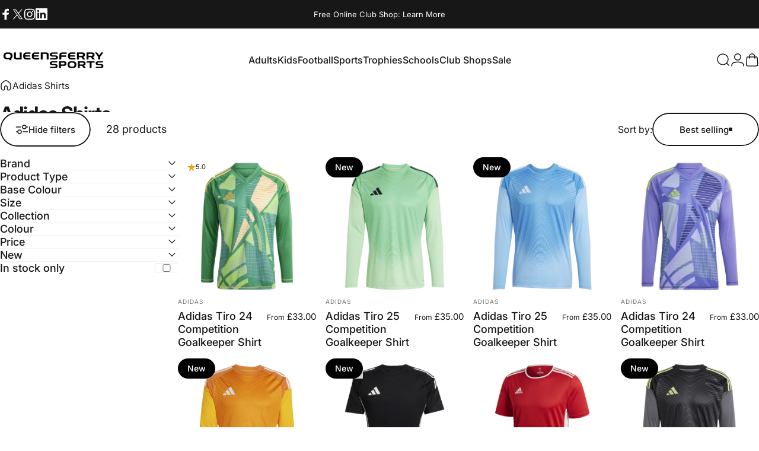

--- FILE ---
content_type: text/html; charset=utf-8
request_url: https://queensferrysports.com/?section_id=sections--27283984482687__header
body_size: 8670
content:
<div id="shopify-section-sections--27283984482687__header" class="shopify-section shopify-section-group-header-group header-section"><style>
  #shopify-section-sections--27283984482687__header {
    --section-padding-top: 32px;
    --section-padding-bottom: 12px;
    --color-background: 255 255 255;
    --color-foreground: 23 23 23;
    --color-transparent: 255 255 255;
    --color-localization: ;
  }
</style><menu-drawer id="MenuDrawer" class="menu-drawer drawer drawer--start z-30 fixed bottom-0 left-0 h-full w-full pointer-events-none"
  data-section-id="sections--27283984482687__header"
  hidden
>
  <overlay-element class="overlay fixed-modal invisible opacity-0 fixed bottom-0 left-0 w-full h-screen pointer-events-none" aria-controls="MenuDrawer" aria-expanded="false"></overlay-element>
  <div class="drawer__inner z-10 absolute top-0 flex flex-col w-full h-full overflow-hidden">
    <gesture-element class="drawer__header flex justify-between opacity-0 invisible relative" tabindex="0">
      <span class="drawer__title heading lg:text-3xl text-2xl leading-none tracking-tight"></span>
      <button class="button button--secondary button--close drawer__close hidden sm:flex items-center justify-center" type="button" is="hover-button" aria-controls="MenuDrawer" aria-expanded="false" aria-label="Close">
        <span class="btn-fill" data-fill></span>
        <span class="btn-text"><svg class="icon icon-close icon-sm" viewBox="0 0 20 20" stroke="currentColor" fill="none" xmlns="http://www.w3.org/2000/svg">
      <path stroke-linecap="round" stroke-linejoin="round" d="M5 15L15 5M5 5L15 15"></path>
    </svg></span>
      </button>
    </gesture-element>
    <div class="drawer__content opacity-0 invisible flex flex-col h-full grow shrink">
      <nav class="relative grow overflow-hidden" role="navigation">
        <ul class="drawer__scrollable drawer__menu relative w-full h-full" role="list" data-parent><li class="drawer__menu-group"><details is="accordion-details">
  <summary class="drawer__menu-item block cursor-pointer relative" aria-expanded="false">
    <span class="heading text-2xl leading-none tracking-tight">Adults</span><svg class="icon icon-chevron-down icon-lg" viewBox="0 0 24 24" stroke="currentColor" fill="none" xmlns="http://www.w3.org/2000/svg">
      <path stroke-linecap="round" stroke-linejoin="round" d="M6 9L12 15L18 9"></path>
    </svg></summary>
  <div class="drawer__submenu flex flex-col w-full h-full" data-parent><ul id="DrawerSubMenu-sections--27283984482687__header-1" class="drawer__scrollable flex flex-col h-full"><li class="drawer__menu-group"><details is="accordion-details">
                  <summary class="drawer__menu-item block heading text-2xl leading-none tracking-tight cursor-pointer relative" aria-expanded="false">Clothing<svg class="icon icon-chevron-down icon-lg" viewBox="0 0 24 24" stroke="currentColor" fill="none" xmlns="http://www.w3.org/2000/svg">
      <path stroke-linecap="round" stroke-linejoin="round" d="M6 9L12 15L18 9"></path>
    </svg></summary>
                  <div class="drawer__submenu flex flex-col w-full h-full"><ul class="drawer__scrollable flex flex-col h-full"><li class="drawer__menu-group">
                          <a class="drawer__menu-item block heading text-2xl leading-none tracking-tight" href="/collections/coats-jackets">Coats &amp; Jackets</a>
                        </li><li class="drawer__menu-group">
                          <a class="drawer__menu-item block heading text-2xl leading-none tracking-tight" href="/collections/hoodies">Hoodies</a>
                        </li><li class="drawer__menu-group">
                          <a class="drawer__menu-item block heading text-2xl leading-none tracking-tight" href="/collections/baselayers2">Baselayers</a>
                        </li><li class="drawer__menu-group">
                          <a class="drawer__menu-item block heading text-2xl leading-none tracking-tight" href="/collections/adidas-zip-tops">Zip Tops</a>
                        </li><li class="drawer__menu-group">
                          <a class="drawer__menu-item block heading text-2xl leading-none tracking-tight" href="/collections/t-shirts">T-Shirts</a>
                        </li><li class="drawer__menu-group">
                          <a class="drawer__menu-item block heading text-2xl leading-none tracking-tight" href="/collections/shorts">Shorts</a>
                        </li><li class="drawer__menu-group">
                          <a class="drawer__menu-item block heading text-2xl leading-none tracking-tight" href="/collections/polos-t-shirts">Polos</a>
                        </li><li class="drawer__menu-group">
                          <a class="drawer__menu-item block heading text-2xl leading-none tracking-tight" href="/collections/sweatshirts">Sweatshirts</a>
                        </li><li class="drawer__menu-group">
                          <a class="drawer__menu-item block heading text-2xl leading-none tracking-tight" href="/collections/track-pants">Trackpants</a>
                        </li><li class="drawer__menu-group">
                          <a class="drawer__menu-item block heading text-2xl leading-none tracking-tight" href="/collections/workwear">Workwear</a>
                        </li></ul>
                  </div>
                </details></li><li class="drawer__menu-group"><details is="accordion-details">
                  <summary class="drawer__menu-item block heading text-2xl leading-none tracking-tight cursor-pointer relative" aria-expanded="false">Footwear<svg class="icon icon-chevron-down icon-lg" viewBox="0 0 24 24" stroke="currentColor" fill="none" xmlns="http://www.w3.org/2000/svg">
      <path stroke-linecap="round" stroke-linejoin="round" d="M6 9L12 15L18 9"></path>
    </svg></summary>
                  <div class="drawer__submenu flex flex-col w-full h-full"><ul class="drawer__scrollable flex flex-col h-full"><li class="drawer__menu-group">
                          <a class="drawer__menu-item block heading text-2xl leading-none tracking-tight" href="/collections/trainers">Trainers</a>
                        </li><li class="drawer__menu-group">
                          <a class="drawer__menu-item block heading text-2xl leading-none tracking-tight" href="/collections/cricket-shoes">Cricket Shoes</a>
                        </li><li class="drawer__menu-group">
                          <a class="drawer__menu-item block heading text-2xl leading-none tracking-tight" href="/collections/skechers">Skechers</a>
                        </li><li class="drawer__menu-group">
                          <a class="drawer__menu-item block heading text-2xl leading-none tracking-tight" href="/collections/walking-boots-shoes">Walking Boots &amp; Shoes</a>
                        </li><li class="drawer__menu-group">
                          <a class="drawer__menu-item block heading text-2xl leading-none tracking-tight" href="/collections/sliders-flip-flops">Sliders &amp; Flip Flops</a>
                        </li></ul>
                  </div>
                </details></li><li class="drawer__menu-group"><details is="accordion-details">
                  <summary class="drawer__menu-item block heading text-2xl leading-none tracking-tight cursor-pointer relative" aria-expanded="false">Accessories<svg class="icon icon-chevron-down icon-lg" viewBox="0 0 24 24" stroke="currentColor" fill="none" xmlns="http://www.w3.org/2000/svg">
      <path stroke-linecap="round" stroke-linejoin="round" d="M6 9L12 15L18 9"></path>
    </svg></summary>
                  <div class="drawer__submenu flex flex-col w-full h-full"><ul class="drawer__scrollable flex flex-col h-full"><li class="drawer__menu-group">
                          <a class="drawer__menu-item block heading text-2xl leading-none tracking-tight" href="/collections/winter-essentials">Winter Essentials</a>
                        </li><li class="drawer__menu-group">
                          <a class="drawer__menu-item block heading text-2xl leading-none tracking-tight" href="/collections/bags">Bags</a>
                        </li><li class="drawer__menu-group">
                          <a class="drawer__menu-item block heading text-2xl leading-none tracking-tight" href="/collections/socks">Socks</a>
                        </li><li class="drawer__menu-group">
                          <a class="drawer__menu-item block heading text-2xl leading-none tracking-tight" href="/collections/water-bottles">Water Bottles</a>
                        </li></ul>
                  </div>
                </details></li></ul></div>
</details>
</li><li class="drawer__menu-group"><details is="accordion-details">
  <summary class="drawer__menu-item block cursor-pointer relative" aria-expanded="false">
    <span class="heading text-2xl leading-none tracking-tight">Kids</span><svg class="icon icon-chevron-down icon-lg" viewBox="0 0 24 24" stroke="currentColor" fill="none" xmlns="http://www.w3.org/2000/svg">
      <path stroke-linecap="round" stroke-linejoin="round" d="M6 9L12 15L18 9"></path>
    </svg></summary>
  <div class="drawer__submenu flex flex-col w-full h-full" data-parent><ul id="DrawerSubMenu-sections--27283984482687__header-2" class="drawer__scrollable flex flex-col h-full"><li class="drawer__menu-group"><details is="accordion-details">
                  <summary class="drawer__menu-item block heading text-2xl leading-none tracking-tight cursor-pointer relative" aria-expanded="false">Clothing<svg class="icon icon-chevron-down icon-lg" viewBox="0 0 24 24" stroke="currentColor" fill="none" xmlns="http://www.w3.org/2000/svg">
      <path stroke-linecap="round" stroke-linejoin="round" d="M6 9L12 15L18 9"></path>
    </svg></summary>
                  <div class="drawer__submenu flex flex-col w-full h-full"><ul class="drawer__scrollable flex flex-col h-full"><li class="drawer__menu-group">
                          <a class="drawer__menu-item block heading text-2xl leading-none tracking-tight" href="/collections/kids-coats-and-jackets">Coats &amp; Jackets</a>
                        </li><li class="drawer__menu-group">
                          <a class="drawer__menu-item block heading text-2xl leading-none tracking-tight" href="/collections/kids-hoodies">Hoodies</a>
                        </li><li class="drawer__menu-group">
                          <a class="drawer__menu-item block heading text-2xl leading-none tracking-tight" href="/collections/kids-sweatshirts">Sweatshirts</a>
                        </li><li class="drawer__menu-group">
                          <a class="drawer__menu-item block heading text-2xl leading-none tracking-tight" href="/collections/kids-baselayers">Baselayers</a>
                        </li><li class="drawer__menu-group">
                          <a class="drawer__menu-item block heading text-2xl leading-none tracking-tight" href="/collections/kids-t-shirts">T-Shirts</a>
                        </li><li class="drawer__menu-group">
                          <a class="drawer__menu-item block heading text-2xl leading-none tracking-tight" href="/collections/kids-polo">Polos</a>
                        </li><li class="drawer__menu-group">
                          <a class="drawer__menu-item block heading text-2xl leading-none tracking-tight" href="/collections/kids-shorts">Shorts</a>
                        </li><li class="drawer__menu-group">
                          <a class="drawer__menu-item block heading text-2xl leading-none tracking-tight" href="/collections/kids-track-pants">Trackpants</a>
                        </li></ul>
                  </div>
                </details></li><li class="drawer__menu-group"><details is="accordion-details">
                  <summary class="drawer__menu-item block heading text-2xl leading-none tracking-tight cursor-pointer relative" aria-expanded="false">Footwear<svg class="icon icon-chevron-down icon-lg" viewBox="0 0 24 24" stroke="currentColor" fill="none" xmlns="http://www.w3.org/2000/svg">
      <path stroke-linecap="round" stroke-linejoin="round" d="M6 9L12 15L18 9"></path>
    </svg></summary>
                  <div class="drawer__submenu flex flex-col w-full h-full"><ul class="drawer__scrollable flex flex-col h-full"><li class="drawer__menu-group">
                          <a class="drawer__menu-item block heading text-2xl leading-none tracking-tight" href="/collections/kids-trainers">Trainers</a>
                        </li><li class="drawer__menu-group">
                          <a class="drawer__menu-item block heading text-2xl leading-none tracking-tight" href="/collections/cricket-shoes">Cricket Shoes</a>
                        </li><li class="drawer__menu-group">
                          <a class="drawer__menu-item block heading text-2xl leading-none tracking-tight" href="/collections/sliders-flip-flops">Sliders &amp; Flip Flops</a>
                        </li></ul>
                  </div>
                </details></li><li class="drawer__menu-group"><details is="accordion-details">
                  <summary class="drawer__menu-item block heading text-2xl leading-none tracking-tight cursor-pointer relative" aria-expanded="false">Accessories<svg class="icon icon-chevron-down icon-lg" viewBox="0 0 24 24" stroke="currentColor" fill="none" xmlns="http://www.w3.org/2000/svg">
      <path stroke-linecap="round" stroke-linejoin="round" d="M6 9L12 15L18 9"></path>
    </svg></summary>
                  <div class="drawer__submenu flex flex-col w-full h-full"><ul class="drawer__scrollable flex flex-col h-full"><li class="drawer__menu-group">
                          <a class="drawer__menu-item block heading text-2xl leading-none tracking-tight" href="/collections/winter-essentials">Winter Essentials</a>
                        </li><li class="drawer__menu-group">
                          <a class="drawer__menu-item block heading text-2xl leading-none tracking-tight" href="/collections/bags">Bags</a>
                        </li><li class="drawer__menu-group">
                          <a class="drawer__menu-item block heading text-2xl leading-none tracking-tight" href="/collections/socks">Socks</a>
                        </li></ul>
                  </div>
                </details></li></ul></div>
</details>
</li><li class="drawer__menu-group"><details is="accordion-details">
  <summary class="drawer__menu-item block cursor-pointer relative" aria-expanded="false">
    <span class="heading text-2xl leading-none tracking-tight">Football</span><svg class="icon icon-chevron-down icon-lg" viewBox="0 0 24 24" stroke="currentColor" fill="none" xmlns="http://www.w3.org/2000/svg">
      <path stroke-linecap="round" stroke-linejoin="round" d="M6 9L12 15L18 9"></path>
    </svg></summary>
  <div class="drawer__submenu flex flex-col w-full h-full" data-parent><ul id="DrawerSubMenu-sections--27283984482687__header-3" class="drawer__scrollable flex flex-col h-full"><li class="drawer__menu-group"><details is="accordion-details">
                  <summary class="drawer__menu-item block heading text-2xl leading-none tracking-tight cursor-pointer relative" aria-expanded="false">Football Team Kits<svg class="icon icon-chevron-down icon-lg" viewBox="0 0 24 24" stroke="currentColor" fill="none" xmlns="http://www.w3.org/2000/svg">
      <path stroke-linecap="round" stroke-linejoin="round" d="M6 9L12 15L18 9"></path>
    </svg></summary>
                  <div class="drawer__submenu flex flex-col w-full h-full"><ul class="drawer__scrollable flex flex-col h-full"><li class="drawer__menu-group">
                          <a class="drawer__menu-item block heading text-2xl leading-none tracking-tight" href="/collections/adidas-teamwear">Adidas Team Kits</a>
                        </li><li class="drawer__menu-group">
                          <a class="drawer__menu-item block heading text-2xl leading-none tracking-tight" href="/collections/puma-teamwear">Puma Team Kits</a>
                        </li><li class="drawer__menu-group">
                          <a class="drawer__menu-item block heading text-2xl leading-none tracking-tight" href="/collections/joma-teamwear">Joma Team Kits</a>
                        </li><li class="drawer__menu-group">
                          <a class="drawer__menu-item block heading text-2xl leading-none tracking-tight" href="/collections/nike">Nike Team Kits</a>
                        </li><li class="drawer__menu-group">
                          <a class="drawer__menu-item block heading text-2xl leading-none tracking-tight" href="/collections/umbro-teamwear-1">Umbro Team Kits</a>
                        </li></ul>
                  </div>
                </details></li><li class="drawer__menu-group"><details is="accordion-details">
                  <summary class="drawer__menu-item block heading text-2xl leading-none tracking-tight cursor-pointer relative" aria-expanded="false">Football Boots<svg class="icon icon-chevron-down icon-lg" viewBox="0 0 24 24" stroke="currentColor" fill="none" xmlns="http://www.w3.org/2000/svg">
      <path stroke-linecap="round" stroke-linejoin="round" d="M6 9L12 15L18 9"></path>
    </svg></summary>
                  <div class="drawer__submenu flex flex-col w-full h-full"><ul class="drawer__scrollable flex flex-col h-full"><li class="drawer__menu-group">
                          <a class="drawer__menu-item block heading text-2xl leading-none tracking-tight" href="/collections/adult-football-boots-1">Adults Boots</a>
                        </li><li class="drawer__menu-group">
                          <a class="drawer__menu-item block heading text-2xl leading-none tracking-tight" href="/collections/football-boots-1">Kids Boots</a>
                        </li></ul>
                  </div>
                </details></li><li class="drawer__menu-group"><details is="accordion-details">
                  <summary class="drawer__menu-item block heading text-2xl leading-none tracking-tight cursor-pointer relative" aria-expanded="false">Goalkeepers<svg class="icon icon-chevron-down icon-lg" viewBox="0 0 24 24" stroke="currentColor" fill="none" xmlns="http://www.w3.org/2000/svg">
      <path stroke-linecap="round" stroke-linejoin="round" d="M6 9L12 15L18 9"></path>
    </svg></summary>
                  <div class="drawer__submenu flex flex-col w-full h-full"><ul class="drawer__scrollable flex flex-col h-full"><li class="drawer__menu-group">
                          <a class="drawer__menu-item block heading text-2xl leading-none tracking-tight" href="/collections/goalkeeper-gloves">Goalkeeper Gloves</a>
                        </li><li class="drawer__menu-group">
                          <a class="drawer__menu-item block heading text-2xl leading-none tracking-tight" href="/collections/goalkeeper-kits">Goalkeeper Kits</a>
                        </li></ul>
                  </div>
                </details></li><li class="drawer__menu-group"><details is="accordion-details">
                  <summary class="drawer__menu-item block heading text-2xl leading-none tracking-tight cursor-pointer relative" aria-expanded="false">Referee<svg class="icon icon-chevron-down icon-lg" viewBox="0 0 24 24" stroke="currentColor" fill="none" xmlns="http://www.w3.org/2000/svg">
      <path stroke-linecap="round" stroke-linejoin="round" d="M6 9L12 15L18 9"></path>
    </svg></summary>
                  <div class="drawer__submenu flex flex-col w-full h-full"><ul class="drawer__scrollable flex flex-col h-full"><li class="drawer__menu-group">
                          <a class="drawer__menu-item block heading text-2xl leading-none tracking-tight" href="/collections/referee">Match Kits</a>
                        </li><li class="drawer__menu-group">
                          <a class="drawer__menu-item block heading text-2xl leading-none tracking-tight" href="/collections/referee-training-kit">Training Kit</a>
                        </li><li class="drawer__menu-group">
                          <a class="drawer__menu-item block heading text-2xl leading-none tracking-tight" href="/collections/referee-accessories">Accessories</a>
                        </li><li class="drawer__menu-group">
                          <a class="drawer__menu-item block heading text-2xl leading-none tracking-tight" href="/collections/faw-referees">FAW Referees</a>
                        </li></ul>
                  </div>
                </details></li><li class="drawer__menu-group"><details is="accordion-details">
                  <summary class="drawer__menu-item block heading text-2xl leading-none tracking-tight cursor-pointer relative" aria-expanded="false">Equipment<svg class="icon icon-chevron-down icon-lg" viewBox="0 0 24 24" stroke="currentColor" fill="none" xmlns="http://www.w3.org/2000/svg">
      <path stroke-linecap="round" stroke-linejoin="round" d="M6 9L12 15L18 9"></path>
    </svg></summary>
                  <div class="drawer__submenu flex flex-col w-full h-full"><ul class="drawer__scrollable flex flex-col h-full"><li class="drawer__menu-group">
                          <a class="drawer__menu-item block heading text-2xl leading-none tracking-tight" href="/collections/shin-pads">Shin Pads</a>
                        </li><li class="drawer__menu-group">
                          <a class="drawer__menu-item block heading text-2xl leading-none tracking-tight" href="/collections/bibs">Bibs</a>
                        </li><li class="drawer__menu-group">
                          <a class="drawer__menu-item block heading text-2xl leading-none tracking-tight" href="/collections/cones">Cones</a>
                        </li><li class="drawer__menu-group">
                          <a class="drawer__menu-item block heading text-2xl leading-none tracking-tight" href="/collections/goals">Pop-Up Goals</a>
                        </li><li class="drawer__menu-group">
                          <a class="drawer__menu-item block heading text-2xl leading-none tracking-tight" href="/collections/water-bottles">Water Bottles</a>
                        </li><li class="drawer__menu-group">
                          <a class="drawer__menu-item block heading text-2xl leading-none tracking-tight" href="/collections/ball-carriers">Ball Carriers</a>
                        </li><li class="drawer__menu-group">
                          <a class="drawer__menu-item block heading text-2xl leading-none tracking-tight" href="/collections/goal-accessories-1">Goal Accessories</a>
                        </li><li class="drawer__menu-group">
                          <a class="drawer__menu-item block heading text-2xl leading-none tracking-tight" href="/collections/pitch-marking">Pitch Marking</a>
                        </li><li class="drawer__menu-group">
                          <a class="drawer__menu-item block heading text-2xl leading-none tracking-tight" href="/collections/corner-flags-and-poles">Corner Flags and Poles</a>
                        </li><li class="drawer__menu-group">
                          <a class="drawer__menu-item block heading text-2xl leading-none tracking-tight" href="/collections/medical-equipmant">Medical Equipment</a>
                        </li><li class="drawer__menu-group">
                          <a class="drawer__menu-item block heading text-2xl leading-none tracking-tight" href="/collections/captains-armbands">Captain&#39;s Armbands</a>
                        </li><li class="drawer__menu-group">
                          <a class="drawer__menu-item block heading text-2xl leading-none tracking-tight" href="/collections/ball-pumps">Ball Pumps</a>
                        </li><li class="drawer__menu-group">
                          <a class="drawer__menu-item block heading text-2xl leading-none tracking-tight" href="/collections/tactic-boards">Tactic Boards</a>
                        </li><li class="drawer__menu-group">
                          <a class="drawer__menu-item block heading text-2xl leading-none tracking-tight" href="/collections/mannequins">Mannequins</a>
                        </li></ul>
                  </div>
                </details></li><li class="drawer__menu-group drawer__promotions">
            <ul class="mega-menu__list grid grid-cols-2 w-full h-full" role="list" tabindex="-1"><li class="drawer__menu-group mega-menu__item flex opacity-0 w-full">
                    <div class="media-card media-card--standard media-card--overlap">
                      <a class="media-card__link flex flex-col w-full h-full relative" href="/collections/teamwear"
                        aria-label="Teamwear"
                        style="--color-foreground: 255 255 255;--color-overlay: 0 0 0;--overlay-opacity: 0.15;"
                      ><div class="badges z-2 absolute grid gap-3 pointer-events-none">
                            <span class="badge badge--onsale flex items-center gap-1d5 font-medium leading-none">New</span>
                          </div><div class="media media--square relative overflow-hidden"><img src="//queensferrysports.com/cdn/shop/files/adidas_pic.png?v=1734813938&amp;width=2000" alt="" srcset="//queensferrysports.com/cdn/shop/files/adidas_pic.png?v=1734813938&amp;width=180 180w, //queensferrysports.com/cdn/shop/files/adidas_pic.png?v=1734813938&amp;width=360 360w, //queensferrysports.com/cdn/shop/files/adidas_pic.png?v=1734813938&amp;width=540 540w, //queensferrysports.com/cdn/shop/files/adidas_pic.png?v=1734813938&amp;width=720 720w, //queensferrysports.com/cdn/shop/files/adidas_pic.png?v=1734813938&amp;width=900 900w, //queensferrysports.com/cdn/shop/files/adidas_pic.png?v=1734813938&amp;width=1080 1080w" width="2000" height="2000" loading="lazy" is="lazy-image"></div><div class="media-card__content flex justify-between items-center gap-4 w-full">
                            <div class="media-card__text opacity-0 shrink-1 grid gap-0d5"><p>
                                  <span class="heading reversed-link text-lg tracking-tighter leading-tight">Teamwear</span>
                                </p></div><svg class="icon icon-arrow-right icon-xs transform shrink-0 hidden md:block" viewBox="0 0 21 20" stroke="currentColor" fill="none" xmlns="http://www.w3.org/2000/svg">
      <path stroke-linecap="round" stroke-linejoin="round" d="M3 10H18M18 10L12.1667 4.16675M18 10L12.1667 15.8334"></path>
    </svg></div></a>
                    </div>
                  </li><li class="drawer__menu-group mega-menu__item flex opacity-0 w-full">
                    <div class="media-card media-card--standard media-card--overlap">
                      <a class="media-card__link flex flex-col w-full h-full relative" href="/collections/football-boots"
                        aria-label="Football Boots"
                        style="--color-foreground: 255 255 255;--color-overlay: 0 0 0;--overlay-opacity: 0.15;"
                      ><div class="media media--square relative overflow-hidden"><img src="//queensferrysports.com/cdn/shop/files/boots_c4ec5f93-03de-493a-803f-419c4cecafb9.png?v=1732116187&amp;width=1080" alt="" srcset="//queensferrysports.com/cdn/shop/files/boots_c4ec5f93-03de-493a-803f-419c4cecafb9.png?v=1732116187&amp;width=180 180w, //queensferrysports.com/cdn/shop/files/boots_c4ec5f93-03de-493a-803f-419c4cecafb9.png?v=1732116187&amp;width=360 360w, //queensferrysports.com/cdn/shop/files/boots_c4ec5f93-03de-493a-803f-419c4cecafb9.png?v=1732116187&amp;width=540 540w, //queensferrysports.com/cdn/shop/files/boots_c4ec5f93-03de-493a-803f-419c4cecafb9.png?v=1732116187&amp;width=720 720w, //queensferrysports.com/cdn/shop/files/boots_c4ec5f93-03de-493a-803f-419c4cecafb9.png?v=1732116187&amp;width=900 900w, //queensferrysports.com/cdn/shop/files/boots_c4ec5f93-03de-493a-803f-419c4cecafb9.png?v=1732116187&amp;width=1080 1080w" width="1080" height="1080" loading="lazy" is="lazy-image"></div><div class="media-card__content flex justify-between items-center gap-4 w-full">
                            <div class="media-card__text opacity-0 shrink-1 grid gap-0d5"><p>
                                  <span class="heading reversed-link text-lg tracking-tighter leading-tight">Football Boots</span>
                                </p></div><svg class="icon icon-arrow-right icon-xs transform shrink-0 hidden md:block" viewBox="0 0 21 20" stroke="currentColor" fill="none" xmlns="http://www.w3.org/2000/svg">
      <path stroke-linecap="round" stroke-linejoin="round" d="M3 10H18M18 10L12.1667 4.16675M18 10L12.1667 15.8334"></path>
    </svg></div></a>
                    </div>
                  </li></ul>
          </li></ul></div>
</details>
</li><li class="drawer__menu-group"><details is="accordion-details">
  <summary class="drawer__menu-item block cursor-pointer relative" aria-expanded="false">
    <span class="heading text-2xl leading-none tracking-tight">Sports</span><svg class="icon icon-chevron-down icon-lg" viewBox="0 0 24 24" stroke="currentColor" fill="none" xmlns="http://www.w3.org/2000/svg">
      <path stroke-linecap="round" stroke-linejoin="round" d="M6 9L12 15L18 9"></path>
    </svg></summary>
  <div class="drawer__submenu flex flex-col w-full h-full" data-parent><ul id="DrawerSubMenu-sections--27283984482687__header-4" class="drawer__scrollable flex flex-col h-full"><li class="drawer__menu-group"><details is="accordion-details">
                  <summary class="drawer__menu-item block heading text-2xl leading-none tracking-tight cursor-pointer relative" aria-expanded="false">All Sports<svg class="icon icon-chevron-down icon-lg" viewBox="0 0 24 24" stroke="currentColor" fill="none" xmlns="http://www.w3.org/2000/svg">
      <path stroke-linecap="round" stroke-linejoin="round" d="M6 9L12 15L18 9"></path>
    </svg></summary>
                  <div class="drawer__submenu flex flex-col w-full h-full"><ul class="drawer__scrollable flex flex-col h-full"><li class="drawer__menu-group">
                          <a class="drawer__menu-item block heading text-2xl leading-none tracking-tight" href="/collections/athletics">Athletics</a>
                        </li><li class="drawer__menu-group">
                          <a class="drawer__menu-item block heading text-2xl leading-none tracking-tight" href="/collections/badminton">Badminton</a>
                        </li><li class="drawer__menu-group">
                          <a class="drawer__menu-item block heading text-2xl leading-none tracking-tight" href="/collections/basketball">Basketball</a>
                        </li><li class="drawer__menu-group">
                          <a class="drawer__menu-item block heading text-2xl leading-none tracking-tight" href="/collections/hockey">Hockey</a>
                        </li><li class="drawer__menu-group">
                          <a class="drawer__menu-item block heading text-2xl leading-none tracking-tight" href="/collections/netball">Netball</a>
                        </li><li class="drawer__menu-group">
                          <a class="drawer__menu-item block heading text-2xl leading-none tracking-tight" href="/collections/rugby-1">Rugby</a>
                        </li><li class="drawer__menu-group">
                          <a class="drawer__menu-item block heading text-2xl leading-none tracking-tight" href="/collections/snooker-pool">Snooker &amp; Pool</a>
                        </li></ul>
                  </div>
                </details></li><li class="drawer__menu-group drawer__promotions">
            <ul class="mega-menu__list grid grid-cols-2 w-full h-full" role="list" tabindex="-1"><li class="drawer__menu-group mega-menu__item flex opacity-0 w-full">
                    <div class="media-card media-card--standard media-card--overlap">
                      <a class="media-card__link flex flex-col w-full h-full relative" href="/collections/cricket"
                        aria-label="Cricket"
                        style="--color-foreground: 255 255 255;--color-overlay: 0 0 0;--overlay-opacity: 0.25;"
                      ><div class="media media--square relative overflow-hidden"><img src="//queensferrysports.com/cdn/shop/files/cricket.jpg?v=1730851242&amp;width=1920" alt="" srcset="//queensferrysports.com/cdn/shop/files/cricket.jpg?v=1730851242&amp;width=180 180w, //queensferrysports.com/cdn/shop/files/cricket.jpg?v=1730851242&amp;width=360 360w, //queensferrysports.com/cdn/shop/files/cricket.jpg?v=1730851242&amp;width=540 540w, //queensferrysports.com/cdn/shop/files/cricket.jpg?v=1730851242&amp;width=720 720w, //queensferrysports.com/cdn/shop/files/cricket.jpg?v=1730851242&amp;width=900 900w, //queensferrysports.com/cdn/shop/files/cricket.jpg?v=1730851242&amp;width=1080 1080w" width="1920" height="1635" loading="lazy" is="lazy-image"></div><div class="media-card__content flex justify-between items-center gap-4 w-full">
                            <div class="media-card__text opacity-0 shrink-1 grid gap-0d5"><p>
                                  <span class="heading reversed-link text-lg tracking-tighter leading-tight">Cricket</span>
                                </p></div><svg class="icon icon-arrow-right icon-xs transform shrink-0 hidden md:block" viewBox="0 0 21 20" stroke="currentColor" fill="none" xmlns="http://www.w3.org/2000/svg">
      <path stroke-linecap="round" stroke-linejoin="round" d="M3 10H18M18 10L12.1667 4.16675M18 10L12.1667 15.8334"></path>
    </svg></div></a>
                    </div>
                  </li><li class="drawer__menu-group mega-menu__item flex opacity-0 w-full">
                    <div class="media-card media-card--standard media-card--overlap">
                      <a class="media-card__link flex flex-col w-full h-full relative" href="/collections/darts"
                        aria-label="Darts"
                        style="--color-foreground: 255 255 255;--color-overlay: 0 0 0;--overlay-opacity: 0.25;"
                      ><div class="media media--square relative overflow-hidden"><img src="//queensferrysports.com/cdn/shop/files/GettyImages-1322875360.jpg?v=1730851292&amp;width=4768" alt="" srcset="//queensferrysports.com/cdn/shop/files/GettyImages-1322875360.jpg?v=1730851292&amp;width=180 180w, //queensferrysports.com/cdn/shop/files/GettyImages-1322875360.jpg?v=1730851292&amp;width=360 360w, //queensferrysports.com/cdn/shop/files/GettyImages-1322875360.jpg?v=1730851292&amp;width=540 540w, //queensferrysports.com/cdn/shop/files/GettyImages-1322875360.jpg?v=1730851292&amp;width=720 720w, //queensferrysports.com/cdn/shop/files/GettyImages-1322875360.jpg?v=1730851292&amp;width=900 900w, //queensferrysports.com/cdn/shop/files/GettyImages-1322875360.jpg?v=1730851292&amp;width=1080 1080w" width="4768" height="3385" loading="lazy" is="lazy-image"></div><div class="media-card__content flex justify-between items-center gap-4 w-full">
                            <div class="media-card__text opacity-0 shrink-1 grid gap-0d5"><p>
                                  <span class="heading reversed-link text-lg tracking-tighter leading-tight">Darts</span>
                                </p></div><svg class="icon icon-arrow-right icon-xs transform shrink-0 hidden md:block" viewBox="0 0 21 20" stroke="currentColor" fill="none" xmlns="http://www.w3.org/2000/svg">
      <path stroke-linecap="round" stroke-linejoin="round" d="M3 10H18M18 10L12.1667 4.16675M18 10L12.1667 15.8334"></path>
    </svg></div></a>
                    </div>
                  </li><li class="drawer__menu-group mega-menu__item flex opacity-0 w-full">
                    <div class="media-card media-card--standard media-card--overlap">
                      <a class="media-card__link flex flex-col w-full h-full relative" href="/collections/running-1"
                        aria-label="Running"
                        style="--color-foreground: 255 255 255;--color-overlay: 0 0 0;--overlay-opacity: 0.25;"
                      ><div class="media media--square relative overflow-hidden"><img src="//queensferrysports.com/cdn/shop/files/H23681_10145_H23681_Adidas_ENERGY_SOLARCONTROL_PR_Combined_Athlete_Action_1042378_5692x7115_93826cfe2a.jpg?v=1730851579&amp;width=1080" alt="" srcset="//queensferrysports.com/cdn/shop/files/H23681_10145_H23681_Adidas_ENERGY_SOLARCONTROL_PR_Combined_Athlete_Action_1042378_5692x7115_93826cfe2a.jpg?v=1730851579&amp;width=180 180w, //queensferrysports.com/cdn/shop/files/H23681_10145_H23681_Adidas_ENERGY_SOLARCONTROL_PR_Combined_Athlete_Action_1042378_5692x7115_93826cfe2a.jpg?v=1730851579&amp;width=360 360w, //queensferrysports.com/cdn/shop/files/H23681_10145_H23681_Adidas_ENERGY_SOLARCONTROL_PR_Combined_Athlete_Action_1042378_5692x7115_93826cfe2a.jpg?v=1730851579&amp;width=540 540w, //queensferrysports.com/cdn/shop/files/H23681_10145_H23681_Adidas_ENERGY_SOLARCONTROL_PR_Combined_Athlete_Action_1042378_5692x7115_93826cfe2a.jpg?v=1730851579&amp;width=720 720w, //queensferrysports.com/cdn/shop/files/H23681_10145_H23681_Adidas_ENERGY_SOLARCONTROL_PR_Combined_Athlete_Action_1042378_5692x7115_93826cfe2a.jpg?v=1730851579&amp;width=900 900w, //queensferrysports.com/cdn/shop/files/H23681_10145_H23681_Adidas_ENERGY_SOLARCONTROL_PR_Combined_Athlete_Action_1042378_5692x7115_93826cfe2a.jpg?v=1730851579&amp;width=1080 1080w" width="1080" height="1080" loading="lazy" is="lazy-image"></div><div class="media-card__content flex justify-between items-center gap-4 w-full">
                            <div class="media-card__text opacity-0 shrink-1 grid gap-0d5"><p>
                                  <span class="heading reversed-link text-lg tracking-tighter leading-tight">Running</span>
                                </p></div><svg class="icon icon-arrow-right icon-xs transform shrink-0 hidden md:block" viewBox="0 0 21 20" stroke="currentColor" fill="none" xmlns="http://www.w3.org/2000/svg">
      <path stroke-linecap="round" stroke-linejoin="round" d="M3 10H18M18 10L12.1667 4.16675M18 10L12.1667 15.8334"></path>
    </svg></div></a>
                    </div>
                  </li></ul>
          </li></ul></div>
</details>
</li><li class="drawer__menu-group"><a class="drawer__menu-item block heading text-2xl leading-none tracking-tight" href="/pages/trophies">Trophies</a></li><li class="drawer__menu-group"><details is="accordion-details">
  <summary class="drawer__menu-item block cursor-pointer relative" aria-expanded="false">
    <span class="heading text-2xl leading-none tracking-tight">Schools</span><svg class="icon icon-chevron-down icon-lg" viewBox="0 0 24 24" stroke="currentColor" fill="none" xmlns="http://www.w3.org/2000/svg">
      <path stroke-linecap="round" stroke-linejoin="round" d="M6 9L12 15L18 9"></path>
    </svg></summary>
  <div class="drawer__submenu flex flex-col w-full h-full" data-parent><ul id="DrawerSubMenu-sections--27283984482687__header-6" class="drawer__scrollable flex flex-col h-full"><li class="drawer__menu-group"><details is="accordion-details">
                  <summary class="drawer__menu-item block heading text-2xl leading-none tracking-tight cursor-pointer relative" aria-expanded="false">Primary<svg class="icon icon-chevron-down icon-lg" viewBox="0 0 24 24" stroke="currentColor" fill="none" xmlns="http://www.w3.org/2000/svg">
      <path stroke-linecap="round" stroke-linejoin="round" d="M6 9L12 15L18 9"></path>
    </svg></summary>
                  <div class="drawer__submenu flex flex-col w-full h-full"><ul class="drawer__scrollable flex flex-col h-full"><li class="drawer__menu-group">
                          <a class="drawer__menu-item block heading text-2xl leading-none tracking-tight" href="/collections/ewloe-green-school">Ewloe Green School</a>
                        </li><li class="drawer__menu-group">
                          <a class="drawer__menu-item block heading text-2xl leading-none tracking-tight" href="/collections/golftyn-cp-school">Golftyn CP School</a>
                        </li><li class="drawer__menu-group">
                          <a class="drawer__menu-item block heading text-2xl leading-none tracking-tight" href="/collections/hawarden-village-church-school">Hawarden Village Church School</a>
                        </li><li class="drawer__menu-group">
                          <a class="drawer__menu-item block heading text-2xl leading-none tracking-tight" href="/collections/mountain-lane-school">Mountain Lane School</a>
                        </li><li class="drawer__menu-group">
                          <a class="drawer__menu-item block heading text-2xl leading-none tracking-tight" href="/collections/sealand-cp-school">Sealand CP School</a>
                        </li><li class="drawer__menu-group">
                          <a class="drawer__menu-item block heading text-2xl leading-none tracking-tight" href="/collections/ysgol-wepre-cp-school">Wepre CP School</a>
                        </li><li class="drawer__menu-group">
                          <a class="drawer__menu-item block heading text-2xl leading-none tracking-tight" href="/collections/ysgol-bryn-deva">Ysgol Bryn Deva</a>
                        </li><li class="drawer__menu-group">
                          <a class="drawer__menu-item block heading text-2xl leading-none tracking-tight" href="/collections/ysgol-caer-nant">Ysgol Cae&#39;r Nant</a>
                        </li><li class="drawer__menu-group">
                          <a class="drawer__menu-item block heading text-2xl leading-none tracking-tight" href="/collections/ysgol-sychdyn">Ysgol Sychdyn</a>
                        </li></ul>
                  </div>
                </details></li><li class="drawer__menu-group"><details is="accordion-details">
                  <summary class="drawer__menu-item block heading text-2xl leading-none tracking-tight cursor-pointer relative" aria-expanded="false">Secondary<svg class="icon icon-chevron-down icon-lg" viewBox="0 0 24 24" stroke="currentColor" fill="none" xmlns="http://www.w3.org/2000/svg">
      <path stroke-linecap="round" stroke-linejoin="round" d="M6 9L12 15L18 9"></path>
    </svg></summary>
                  <div class="drawer__submenu flex flex-col w-full h-full"><ul class="drawer__scrollable flex flex-col h-full"><li class="drawer__menu-group">
                          <a class="drawer__menu-item block heading text-2xl leading-none tracking-tight" href="/collections/connahs-quay-high-school">Connahs Quay High School</a>
                        </li><li class="drawer__menu-group">
                          <a class="drawer__menu-item block heading text-2xl leading-none tracking-tight" href="/collections/elfed-high-school">Elfed High School</a>
                        </li><li class="drawer__menu-group">
                          <a class="drawer__menu-item block heading text-2xl leading-none tracking-tight" href="/collections/hawarden-high-school">Hawarden High School</a>
                        </li><li class="drawer__menu-group">
                          <a class="drawer__menu-item block heading text-2xl leading-none tracking-tight" href="/collections/the-kings-school">The King&#39;s School Chester</a>
                        </li></ul>
                  </div>
                </details></li></ul></div>
</details>
</li><li class="drawer__menu-group"><details is="accordion-details">
  <summary class="drawer__menu-item block cursor-pointer relative" aria-expanded="false">
    <span class="heading text-2xl leading-none tracking-tight">Club Shops</span><svg class="icon icon-chevron-down icon-lg" viewBox="0 0 24 24" stroke="currentColor" fill="none" xmlns="http://www.w3.org/2000/svg">
      <path stroke-linecap="round" stroke-linejoin="round" d="M6 9L12 15L18 9"></path>
    </svg></summary>
  <div class="drawer__submenu flex flex-col w-full h-full" data-parent><ul id="DrawerSubMenu-sections--27283984482687__header-7" class="drawer__scrollable flex flex-col h-full"><li class="drawer__menu-group"><details is="accordion-details">
                  <summary class="drawer__menu-item block heading text-2xl leading-none tracking-tight cursor-pointer relative" aria-expanded="false">Football<svg class="icon icon-chevron-down icon-lg" viewBox="0 0 24 24" stroke="currentColor" fill="none" xmlns="http://www.w3.org/2000/svg">
      <path stroke-linecap="round" stroke-linejoin="round" d="M6 9L12 15L18 9"></path>
    </svg></summary>
                  <div class="drawer__submenu flex flex-col w-full h-full"><ul class="drawer__scrollable flex flex-col h-full"><li class="drawer__menu-group">
                          <a class="drawer__menu-item block heading text-2xl leading-none tracking-tight" href="/collections/afc-deeside">AFC Deeside</a>
                        </li><li class="drawer__menu-group">
                          <a class="drawer__menu-item block heading text-2xl leading-none tracking-tight" href="/collections/afc-monton">AFC Monton</a>
                        </li><li class="drawer__menu-group">
                          <a class="drawer__menu-item block heading text-2xl leading-none tracking-tight" href="/collections/airbus">Airbus</a>
                        </li><li class="drawer__menu-group">
                          <a class="drawer__menu-item block heading text-2xl leading-none tracking-tight" href="/collections/ben-wynnes-goalkeeper-coaching">Ben Wynne&#39;s Goalkeeper Coaching</a>
                        </li><li class="drawer__menu-group">
                          <a class="drawer__menu-item block heading text-2xl leading-none tracking-tight" href="/collections/broughton-united">Broughton United</a>
                        </li><li class="drawer__menu-group">
                          <a class="drawer__menu-item block heading text-2xl leading-none tracking-tight" href="/collections/buckley-town">Buckley Town</a>
                        </li><li class="drawer__menu-group">
                          <a class="drawer__menu-item block heading text-2xl leading-none tracking-tight" href="/collections/castell-alun">Castell Alun</a>
                        </li><li class="drawer__menu-group">
                          <a class="drawer__menu-item block heading text-2xl leading-none tracking-tight" href="/collections/connahs-quay-nomads">Connahs Quay Nomads</a>
                        </li><li class="drawer__menu-group">
                          <a class="drawer__menu-item block heading text-2xl leading-none tracking-tight" href="/collections/cpd-caerwys">CPD Caerwys</a>
                        </li><li class="drawer__menu-group">
                          <a class="drawer__menu-item block heading text-2xl leading-none tracking-tight" href="/collections/cpd-cei-connah">CPD Cei Connah</a>
                        </li><li class="drawer__menu-group">
                          <a class="drawer__menu-item block heading text-2xl leading-none tracking-tight" href="/collections/cpd-rhewl">CPD Rhewl</a>
                        </li><li class="drawer__menu-group">
                          <a class="drawer__menu-item block heading text-2xl leading-none tracking-tight" href="/collections/cpd-y-rhyl-1879">CPD Y Rhyl 1879</a>
                        </li><li class="drawer__menu-group">
                          <a class="drawer__menu-item block heading text-2xl leading-none tracking-tight" href="/collections/fc-nomads">FC Nomads</a>
                        </li><li class="drawer__menu-group">
                          <a class="drawer__menu-item block heading text-2xl leading-none tracking-tight" href="/collections/football-for-life">Football For Life</a>
                        </li><li class="drawer__menu-group">
                          <a class="drawer__menu-item block heading text-2xl leading-none tracking-tight" href="/collections/gresford-athletic-fc">Gresford Athletic</a>
                        </li><li class="drawer__menu-group">
                          <a class="drawer__menu-item block heading text-2xl leading-none tracking-tight" href="/collections/halkyn-united-juniors">Halkyn United Juniors</a>
                        </li><li class="drawer__menu-group">
                          <a class="drawer__menu-item block heading text-2xl leading-none tracking-tight" href="/collections/hawarden-rangers">Hawarden Rangers</a>
                        </li><li class="drawer__menu-group">
                          <a class="drawer__menu-item block heading text-2xl leading-none tracking-tight" href="/collections/holywell-town">Holywell Town</a>
                        </li><li class="drawer__menu-group">
                          <a class="drawer__menu-item block heading text-2xl leading-none tracking-tight" href="/collections/jj-proactive">JJ Proactive</a>
                        </li><li class="drawer__menu-group">
                          <a class="drawer__menu-item block heading text-2xl leading-none tracking-tight" href="/collections/liscard-brazil">Liscard Brazil</a>
                        </li><li class="drawer__menu-group">
                          <a class="drawer__menu-item block heading text-2xl leading-none tracking-tight" href="/collections/northop-hall-girls">Northop Hall Girls</a>
                        </li><li class="drawer__menu-group">
                          <a class="drawer__menu-item block heading text-2xl leading-none tracking-tight" href="/collections/penmaenmawr-phoenix-fc">Penmaenmawr Phoenix FC</a>
                        </li><li class="drawer__menu-group">
                          <a class="drawer__menu-item block heading text-2xl leading-none tracking-tight" href="/collections/penrhyn-bay-fc">Penrhyn Bay FC</a>
                        </li><li class="drawer__menu-group">
                          <a class="drawer__menu-item block heading text-2xl leading-none tracking-tight" href="/collections/penyffordd-lions">Penyffordd Lions</a>
                        </li><li class="drawer__menu-group">
                          <a class="drawer__menu-item block heading text-2xl leading-none tracking-tight" href="/collections/prestatyn-sports">Prestatyn Sports</a>
                        </li><li class="drawer__menu-group">
                          <a class="drawer__menu-item block heading text-2xl leading-none tracking-tight" href="/collections/rhydymwyn">Rhydymwyn FC</a>
                        </li><li class="drawer__menu-group">
                          <a class="drawer__menu-item block heading text-2xl leading-none tracking-tight" href="/collections/unsworth-park-football-club">Unsworth Park Football Club</a>
                        </li><li class="drawer__menu-group">
                          <a class="drawer__menu-item block heading text-2xl leading-none tracking-tight" href="/collections/white-bear-fc">White Bear FC</a>
                        </li></ul>
                  </div>
                </details></li><li class="drawer__menu-group"><details is="accordion-details">
                  <summary class="drawer__menu-item block heading text-2xl leading-none tracking-tight cursor-pointer relative" aria-expanded="false">Cricket<svg class="icon icon-chevron-down icon-lg" viewBox="0 0 24 24" stroke="currentColor" fill="none" xmlns="http://www.w3.org/2000/svg">
      <path stroke-linecap="round" stroke-linejoin="round" d="M6 9L12 15L18 9"></path>
    </svg></summary>
                  <div class="drawer__submenu flex flex-col w-full h-full"><ul class="drawer__scrollable flex flex-col h-full"><li class="drawer__menu-group">
                          <a class="drawer__menu-item block heading text-2xl leading-none tracking-tight" href="/collections/buckley-cricket-club">Buckley Cricket Club</a>
                        </li><li class="drawer__menu-group">
                          <a class="drawer__menu-item block heading text-2xl leading-none tracking-tight" href="/collections/connahs-quay-cricket-club">Connahs Quay Cricket Club</a>
                        </li><li class="drawer__menu-group">
                          <a class="drawer__menu-item block heading text-2xl leading-none tracking-tight" href="/collections/denbigh-cricket-club">Denbigh Cricket Club</a>
                        </li><li class="drawer__menu-group">
                          <a class="drawer__menu-item block heading text-2xl leading-none tracking-tight" href="/collections/halkyn-cricket-club">Halkyn Cricket Club</a>
                        </li><li class="drawer__menu-group">
                          <a class="drawer__menu-item block heading text-2xl leading-none tracking-tight" href="/collections/hawarden-park-cricket-club">Hawarden Park Cricket Club</a>
                        </li><li class="drawer__menu-group">
                          <a class="drawer__menu-item block heading text-2xl leading-none tracking-tight" href="/collections/northop-cricket-club">Northop Cricket Club</a>
                        </li><li class="drawer__menu-group">
                          <a class="drawer__menu-item block heading text-2xl leading-none tracking-tight" href="/collections/northop-hall-cricket-club">Northop Hall Cricket Club</a>
                        </li></ul>
                  </div>
                </details></li><li class="drawer__menu-group"><details is="accordion-details">
                  <summary class="drawer__menu-item block heading text-2xl leading-none tracking-tight cursor-pointer relative" aria-expanded="false">Hockey<svg class="icon icon-chevron-down icon-lg" viewBox="0 0 24 24" stroke="currentColor" fill="none" xmlns="http://www.w3.org/2000/svg">
      <path stroke-linecap="round" stroke-linejoin="round" d="M6 9L12 15L18 9"></path>
    </svg></summary>
                  <div class="drawer__submenu flex flex-col w-full h-full"><ul class="drawer__scrollable flex flex-col h-full"><li class="drawer__menu-group">
                          <a class="drawer__menu-item block heading text-2xl leading-none tracking-tight" href="/collections/northop-hall-hockey-club">Northop Hall Hockey Club</a>
                        </li></ul>
                  </div>
                </details></li><li class="drawer__menu-group"><details is="accordion-details">
                  <summary class="drawer__menu-item block heading text-2xl leading-none tracking-tight cursor-pointer relative" aria-expanded="false">Other<svg class="icon icon-chevron-down icon-lg" viewBox="0 0 24 24" stroke="currentColor" fill="none" xmlns="http://www.w3.org/2000/svg">
      <path stroke-linecap="round" stroke-linejoin="round" d="M6 9L12 15L18 9"></path>
    </svg></summary>
                  <div class="drawer__submenu flex flex-col w-full h-full"><ul class="drawer__scrollable flex flex-col h-full"><li class="drawer__menu-group">
                          <a class="drawer__menu-item block heading text-2xl leading-none tracking-tight" href="/collections/deestriders">Deestriders</a>
                        </li><li class="drawer__menu-group">
                          <a class="drawer__menu-item block heading text-2xl leading-none tracking-tight" href="/collections/aston-bowling-club">Aston Bowling Club</a>
                        </li><li class="drawer__menu-group">
                          <a class="drawer__menu-item block heading text-2xl leading-none tracking-tight" href="/collections/wrexham-amateur-boxing-club">Wrexham Amateur Boxing Club</a>
                        </li></ul>
                  </div>
                </details></li><li class="mega-menu__footer">
            <a class="button button--primary icon-with-text w-full" href="/pages/club-shop-enquiry" is="hover-link">
              <span class="btn-fill" data-fill></span>
              <span class="btn-text">Join the club</span>
            </a>
          </li></ul></div>
</details>
</li><li class="drawer__menu-group"><a class="drawer__menu-item block heading text-2xl leading-none tracking-tight" href="/collections/january-sale">Sale</a></li></ul>
      </nav>
      <div class="drawer__footer grid w-full"><div class="drawer__footer-bottom flex items-center justify-between gap-6"><a href="https://queensferrysports.com/customer_authentication/redirect?locale=en&region_country=GB" class="button button--primary icon-with-text" is="hover-link" rel="nofollow">
              <span class="btn-fill" data-fill></span>
              <span class="btn-text"><svg class="icon icon-account-2 icon-xs" viewBox="0 0 16 17" stroke="currentColor" fill="none" xmlns="http://www.w3.org/2000/svg">
      <rect width="6.5" height="6.5" x="4.75" y="1.917" rx="3.25"></rect>
      <path stroke-linecap="round" d="M8 10.834c1 0 2.667.222 3 .333.333.11 2.467.533 3 1.333.667 1 .667 1.334.667 2.667M8 10.834c-1 0-2.667.222-3 .333-.333.11-2.467.533-3 1.333-.667 1-.667 1.334-.667 2.667"></path>
    </svg>Login</span>
            </a><ul class="flex flex-wrap items-center gap-6" role="list"><li><a href="https://www.facebook.com/queensferrysports/" class="social_platform block relative" is="magnet-link" title="Queensferry Sports on Facebook"><svg class="icon icon-facebook icon-sm" viewBox="0 0 24 24" stroke="none" fill="currentColor" xmlns="http://www.w3.org/2000/svg">
      <path d="M9.03153 23L9 13H5V9H9V6.5C9 2.7886 11.2983 1 14.6091 1C16.1951 1 17.5581 1.11807 17.9553 1.17085V5.04948L15.6591 5.05052C13.8584 5.05052 13.5098 5.90614 13.5098 7.16171V9H18.75L16.75 13H13.5098V23H9.03153Z"/>
    </svg><span class="sr-only">Facebook</span>
        </a>
      </li><li><a href="https://x.com/qferrysports" class="social_platform block relative" is="magnet-link" title="Queensferry Sports on X (Twitter)"><svg class="icon icon-twitter icon-sm" viewBox="0 0 24 24" stroke="none" fill="currentColor" xmlns="http://www.w3.org/2000/svg">
      <path d="M13.8984 10.4679L21.3339 2H19.5687L13.1074 9.35221L7.95337 2H2L9.80183 13.1157L2 22H3.7652L10.5845 14.2315L16.03 22H21.9833M4.398 3.29892H7.10408L19.5687 20.7594H16.8626"/>
    </svg><span class="sr-only">X (Twitter)</span>
        </a>
      </li><li><a href="https://www.instagram.com/queensferrysports/" class="social_platform block relative" is="magnet-link" title="Queensferry Sports on Instagram"><svg class="icon icon-instagram icon-sm" viewBox="0 0 24 24" stroke="none" fill="currentColor" xmlns="http://www.w3.org/2000/svg">
      <path d="M12 2.98C14.94 2.98 15.28 2.99 16.44 3.04C17.14 3.04 17.83 3.18 18.48 3.42C18.96 3.6 19.39 3.88 19.75 4.24C20.12 4.59 20.4 5.03 20.57 5.51C20.81 6.16 20.94 6.85 20.95 7.55C21 8.71 21.01 9.06 21.01 12C21.01 14.94 21 15.28 20.95 16.44C20.95 17.14 20.81 17.83 20.57 18.48C20.39 18.95 20.11 19.39 19.75 19.75C19.39 20.11 18.96 20.39 18.48 20.57C17.83 20.81 17.14 20.94 16.44 20.95C15.28 21 14.93 21.01 12 21.01C9.07 21.01 8.72 21 7.55 20.95C6.85 20.95 6.16 20.81 5.51 20.57C5.03 20.39 4.6 20.11 4.24 19.75C3.87 19.4 3.59 18.96 3.42 18.48C3.18 17.83 3.05 17.14 3.04 16.44C2.99 15.28 2.98 14.93 2.98 12C2.98 9.07 2.99 8.72 3.04 7.55C3.04 6.85 3.18 6.16 3.42 5.51C3.6 5.03 3.88 4.6 4.24 4.24C4.59 3.87 5.03 3.59 5.51 3.42C6.16 3.18 6.85 3.05 7.55 3.04C8.71 2.99 9.06 2.98 12 2.98ZM12 1C9.01 1 8.64 1.01 7.47 1.07C6.56 1.09 5.65 1.26 4.8 1.58C4.07 1.86 3.4 2.3 2.85 2.85C2.3 3.41 1.86 4.07 1.58 4.8C1.26 5.65 1.09 6.56 1.07 7.47C1.02 8.64 1 9.01 1 12C1 14.99 1.01 15.36 1.07 16.53C1.09 17.44 1.26 18.35 1.58 19.2C1.86 19.93 2.3 20.6 2.85 21.15C3.41 21.7 4.07 22.14 4.8 22.42C5.65 22.74 6.56 22.91 7.47 22.93C8.64 22.98 9.01 23 12 23C14.99 23 15.36 22.99 16.53 22.93C17.44 22.91 18.35 22.74 19.2 22.42C19.93 22.14 20.6 21.7 21.15 21.15C21.7 20.59 22.14 19.93 22.42 19.2C22.74 18.35 22.91 17.44 22.93 16.53C22.98 15.36 23 14.99 23 12C23 9.01 22.99 8.64 22.93 7.47C22.91 6.56 22.74 5.65 22.42 4.8C22.14 4.07 21.7 3.4 21.15 2.85C20.59 2.3 19.93 1.86 19.2 1.58C18.35 1.26 17.44 1.09 16.53 1.07C15.36 1.02 14.99 1 12 1ZM12 6.35C10.88 6.35 9.79 6.68 8.86 7.3C7.93 7.92 7.21 8.8 6.78 9.84C6.35 10.87 6.24 12.01 6.46 13.1C6.68 14.2 7.22 15.2 8.01 15.99C8.8 16.78 9.81 17.32 10.9 17.54C12 17.76 13.13 17.65 14.16 17.22C15.19 16.79 16.07 16.07 16.7 15.14C17.32 14.21 17.65 13.12 17.65 12C17.65 10.5 17.05 9.06 16 8.01C14.94 6.95 13.5 6.36 12.01 6.36L12 6.35ZM12 15.67C11.27 15.67 10.57 15.45 9.96 15.05C9.36 14.65 8.89 14.07 8.61 13.4C8.33 12.73 8.26 11.99 8.4 11.28C8.54 10.57 8.89 9.92 9.4 9.4C9.91 8.88 10.57 8.54 11.28 8.4C11.99 8.26 12.73 8.33 13.4 8.61C14.07 8.89 14.64 9.36 15.05 9.96C15.45 10.56 15.67 11.27 15.67 12C15.67 12.97 15.28 13.91 14.6 14.59C13.91 15.28 12.98 15.66 12.01 15.66L12 15.67ZM17.87 7.45C18.6 7.45 19.19 6.86 19.19 6.13C19.19 5.4 18.6 4.81 17.87 4.81C17.14 4.81 16.55 5.4 16.55 6.13C16.55 6.86 17.14 7.45 17.87 7.45Z"/>
    </svg><span class="sr-only">Instagram</span>
        </a>
      </li><li><a href="https://www.linkedin.com/company/queensferry-sports/" class="social_platform block relative" is="magnet-link" title="Queensferry Sports on LinkedIn"><svg class="icon icon-linkedin icon-sm" viewBox="0 0 24 24" stroke="none" fill="currentColor" xmlns="http://www.w3.org/2000/svg">
      <path d="M23 0H1C0.4 0 0 0.4 0 1V23C0 23.6 0.4 24 1 24H23C23.6 24 24 23.6 24 23V1C24 0.4 23.6 0 23 0ZM7.1 20.5H3.6V9H7.2V20.5H7.1ZM5.3 7.4C4.2 7.4 3.2 6.5 3.2 5.3C3.2 4.2 4.1 3.2 5.3 3.2C6.4 3.2 7.4 4.1 7.4 5.3C7.4 6.5 6.5 7.4 5.3 7.4ZM20.5 20.5H16.9V14.9C16.9 13.6 16.9 11.9 15.1 11.9C13.2 11.9 13 13.3 13 14.8V20.5H9.4V9H12.8V10.6C13.3 9.7 14.4 8.8 16.2 8.8C19.8 8.8 20.5 11.2 20.5 14.3V20.5Z"/>
    </svg><span class="sr-only">LinkedIn</span>
        </a>
      </li></ul></div>
      </div>
    </div>
  </div>
</menu-drawer>
<header data-section-id="sections--27283984482687__header" class="header header--left-center mobile:header--left page-width page-width--full section section--rounded section--padding grid items-center z-20 relative w-full" is="sticky-header" data-sticky-type="on-scroll-up"><div class="header__icons header__icons--start flex justify-start z-2">
  <div class="header__buttons flex items-center gap-1d5"><a href="/search" class="search-drawer-button flex items-center justify-center" is="magnet-link" aria-controls="SearchDrawer" aria-expanded="false" >
        <span class="sr-only">Search</span><svg class="icon icon-search icon-lg" viewBox="0 0 24 24" stroke="currentColor" fill="none" xmlns="http://www.w3.org/2000/svg">
      <path stroke-linecap="round" d="m21 21-3.636-3.636m0 0A9 9 0 1 0 4.636 4.636a9 9 0 0 0 12.728 12.728Z"></path>
    </svg></a><button class="menu-drawer-button flex items-center gap-2d5 justify-center" type="button" is="magnet-button" aria-controls="MenuDrawer" aria-expanded="false">
        <span class="sr-only">Site navigation</span><svg class="icon icon-hamburger icon-lg" viewBox="0 0 24 24" stroke="currentColor" fill="none" xmlns="http://www.w3.org/2000/svg">
      <path stroke-linecap="round" d="M3 6H21M3 12H11M3 18H16"></path>
    </svg></button></div>
</div>
<h1 class="header__logo flex justify-center z-2" itemscope itemtype="http://schema.org/Organization"><a
      href="/"
      itemprop="url"
      class="header__logo-link has-white-logo flex items-center relative"
    >
      <span class="sr-only">Queensferry Sports</span><img src="//queensferrysports.com/cdn/shop/files/1_a1758e94-618e-4a2a-84b4-e5f5a21790d2.png?v=1723285912&amp;width=1784" alt="" srcset="//queensferrysports.com/cdn/shop/files/1_a1758e94-618e-4a2a-84b4-e5f5a21790d2.png?v=1723285912&amp;width=180 180w, //queensferrysports.com/cdn/shop/files/1_a1758e94-618e-4a2a-84b4-e5f5a21790d2.png?v=1723285912&amp;width=360 360w" width="1784" height="359" loading="eager" sizes="180px" style="max-height: 36.2219730941704px;max-width: 180px;" itemprop="logo" is="lazy-image" class="logo hidden md:block"><img src="//queensferrysports.com/cdn/shop/files/qs_white.png?v=1723286192&amp;width=2000" alt="" srcset="//queensferrysports.com/cdn/shop/files/qs_white.png?v=1723286192&amp;width=80 80w, //queensferrysports.com/cdn/shop/files/qs_white.png?v=1723286192&amp;width=160 160w" width="2000" height="2000" loading="eager" sizes="80px" style="max-height: 80.0px;max-width: 80px;" itemprop="logo" is="lazy-image" class="logo md:hidden"><img src="//queensferrysports.com/cdn/shop/files/qs_white_trans_long.png?v=1732645160&amp;width=1784" alt="" srcset="//queensferrysports.com/cdn/shop/files/qs_white_trans_long.png?v=1732645160&amp;width=180 180w, //queensferrysports.com/cdn/shop/files/qs_white_trans_long.png?v=1732645160&amp;width=360 360w" width="1784" height="359" loading="eager" sizes="180px" style="max-height: 36.2219730941704px;max-width: 180px;" itemprop="logo" is="lazy-image" class="white-logo hidden md:block absolute"><img src="//queensferrysports.com/cdn/shop/files/qs_white_trans.png?v=1736253111&amp;width=2000" alt="" srcset="//queensferrysports.com/cdn/shop/files/qs_white_trans.png?v=1736253111&amp;width=80 80w, //queensferrysports.com/cdn/shop/files/qs_white_trans.png?v=1736253111&amp;width=160 160w" width="2000" height="2000" loading="eager" sizes="80px" style="max-height: 80.0px;max-width: 80px;" itemprop="logo" is="lazy-image" class="white-logo md:hidden absolute"></a></h1><div class="header__navigation hidden lg:flex lg:gap-5 lg:justify-start">
    <nav class="header__menu hidden lg:flex" role="navigation" aria-label="Primary"><ul class="flex flex-wrap list-menu with-block"><li>
        <details is="details-mega" trigger="hover" level="top" >
          <summary data-link="/collections/adult-clothing" class="z-2 relative rounded-full">
            <magnet-element class="menu__item text-sm-lg flex items-center font-medium z-2 relative cursor-pointer" data-magnet="0"><span class="btn-text" data-text>Adults</span><span class="btn-text btn-duplicate">Adults</span></magnet-element>
          </summary>
          <div class="mega-menu absolute top-0 left-0 w-full max-w-full overflow-hidden pointer-events-none"><div class="mega-menu__container invisible"><ul id="HeaderNavMega-sections--27283984482687__header-1-start" class="mega-menu__list page-width page-width--full flex flex-wrap w-full h-full overflow-hidden" role="list" tabindex="-1"><li class="mega-menu__item mega-menu__item--nav mega-menu__item--medium mega-menu__item--full opacity-0 w-full grid">
            <ul class="mega-menu__nav flex flex-wrap"><li class="mega-menu__nav-item opacity-0"><a href="/collections/adult-clothing" class="heading reversed-link text-base-xl leading-tight tracking-tight">Clothing</a><ul><li>
                          <a href="/collections/coats-jackets" class="reversed-link text-base xl:text-lg">Coats &amp; Jackets</a>
                        </li><li>
                          <a href="/collections/hoodies" class="reversed-link text-base xl:text-lg">Hoodies</a>
                        </li><li>
                          <a href="/collections/baselayers2" class="reversed-link text-base xl:text-lg">Baselayers</a>
                        </li><li>
                          <a href="/collections/adidas-zip-tops" class="reversed-link text-base xl:text-lg">Zip Tops</a>
                        </li><li>
                          <a href="/collections/t-shirts" class="reversed-link text-base xl:text-lg">T-Shirts</a>
                        </li><li>
                          <a href="/collections/shorts" class="reversed-link text-base xl:text-lg">Shorts</a>
                        </li><li>
                          <a href="/collections/polos-t-shirts" class="reversed-link text-base xl:text-lg">Polos</a>
                        </li><li>
                          <a href="/collections/sweatshirts" class="reversed-link text-base xl:text-lg">Sweatshirts</a>
                        </li><li>
                          <a href="/collections/track-pants" class="reversed-link text-base xl:text-lg">Trackpants</a>
                        </li><li>
                          <a href="/collections/workwear" class="reversed-link text-base xl:text-lg">Workwear</a>
                        </li></ul></li><li class="mega-menu__nav-item opacity-0"><a href="/collections/footwear" class="heading reversed-link text-base-xl leading-tight tracking-tight">Footwear</a><ul><li>
                          <a href="/collections/trainers" class="reversed-link text-base xl:text-lg">Trainers</a>
                        </li><li>
                          <a href="/collections/cricket-shoes" class="reversed-link text-base xl:text-lg">Cricket Shoes</a>
                        </li><li>
                          <a href="/collections/skechers" class="reversed-link text-base xl:text-lg">Skechers</a>
                        </li><li>
                          <a href="/collections/walking-boots-shoes" class="reversed-link text-base xl:text-lg">Walking Boots &amp; Shoes</a>
                        </li><li>
                          <a href="/collections/sliders-flip-flops" class="reversed-link text-base xl:text-lg">Sliders &amp; Flip Flops</a>
                        </li></ul></li><li class="mega-menu__nav-item opacity-0"><a href="/collections/accessories" class="heading reversed-link text-base-xl leading-tight tracking-tight">Accessories</a><ul><li>
                          <a href="/collections/winter-essentials" class="reversed-link text-base xl:text-lg">Winter Essentials</a>
                        </li><li>
                          <a href="/collections/bags" class="reversed-link text-base xl:text-lg">Bags</a>
                        </li><li>
                          <a href="/collections/socks" class="reversed-link text-base xl:text-lg">Socks</a>
                        </li><li>
                          <a href="/collections/water-bottles" class="reversed-link text-base xl:text-lg">Water Bottles</a>
                        </li></ul></li></ul></li></ul></div></div>
        </details>
      </li><li>
        <details is="details-mega" trigger="hover" level="top" >
          <summary data-link="/collections/kids-clothing" class="z-2 relative rounded-full">
            <magnet-element class="menu__item text-sm-lg flex items-center font-medium z-2 relative cursor-pointer" data-magnet="0"><span class="btn-text" data-text>Kids</span><span class="btn-text btn-duplicate">Kids</span></magnet-element>
          </summary>
          <div class="mega-menu absolute top-0 left-0 w-full max-w-full overflow-hidden pointer-events-none"><div class="mega-menu__container invisible"><ul id="HeaderNavMega-sections--27283984482687__header-2-start" class="mega-menu__list page-width page-width--full flex flex-wrap w-full h-full overflow-hidden" role="list" tabindex="-1"><li class="mega-menu__item mega-menu__item--nav mega-menu__item--medium mega-menu__item--full opacity-0 w-full grid">
            <ul class="mega-menu__nav flex flex-wrap"><li class="mega-menu__nav-item opacity-0"><a href="/collections/kids-clothing" class="heading reversed-link text-base-xl leading-tight tracking-tight">Clothing</a><ul><li>
                          <a href="/collections/kids-coats-and-jackets" class="reversed-link text-base xl:text-lg">Coats &amp; Jackets</a>
                        </li><li>
                          <a href="/collections/kids-hoodies" class="reversed-link text-base xl:text-lg">Hoodies</a>
                        </li><li>
                          <a href="/collections/kids-sweatshirts" class="reversed-link text-base xl:text-lg">Sweatshirts</a>
                        </li><li>
                          <a href="/collections/kids-baselayers" class="reversed-link text-base xl:text-lg">Baselayers</a>
                        </li><li>
                          <a href="/collections/kids-t-shirts" class="reversed-link text-base xl:text-lg">T-Shirts</a>
                        </li><li>
                          <a href="/collections/kids-polo" class="reversed-link text-base xl:text-lg">Polos</a>
                        </li><li>
                          <a href="/collections/kids-shorts" class="reversed-link text-base xl:text-lg">Shorts</a>
                        </li><li>
                          <a href="/collections/kids-track-pants" class="reversed-link text-base xl:text-lg">Trackpants</a>
                        </li></ul></li><li class="mega-menu__nav-item opacity-0"><a href="/collections/kids-footwear" class="heading reversed-link text-base-xl leading-tight tracking-tight">Footwear</a><ul><li>
                          <a href="/collections/kids-trainers" class="reversed-link text-base xl:text-lg">Trainers</a>
                        </li><li>
                          <a href="/collections/cricket-shoes" class="reversed-link text-base xl:text-lg">Cricket Shoes</a>
                        </li><li>
                          <a href="/collections/sliders-flip-flops" class="reversed-link text-base xl:text-lg">Sliders &amp; Flip Flops</a>
                        </li></ul></li><li class="mega-menu__nav-item opacity-0"><a href="/collections/accessories" class="heading reversed-link text-base-xl leading-tight tracking-tight">Accessories</a><ul><li>
                          <a href="/collections/winter-essentials" class="reversed-link text-base xl:text-lg">Winter Essentials</a>
                        </li><li>
                          <a href="/collections/bags" class="reversed-link text-base xl:text-lg">Bags</a>
                        </li><li>
                          <a href="/collections/socks" class="reversed-link text-base xl:text-lg">Socks</a>
                        </li></ul></li></ul></li></ul></div></div>
        </details>
      </li><li>
        <details is="details-mega" trigger="hover" level="top" >
          <summary data-link="/collections/football" class="z-2 relative rounded-full">
            <magnet-element class="menu__item text-sm-lg flex items-center font-medium z-2 relative cursor-pointer" data-magnet="0"><span class="btn-text" data-text>Football</span><span class="btn-text btn-duplicate">Football</span></magnet-element>
          </summary>
          <div class="mega-menu absolute top-0 left-0 w-full max-w-full overflow-hidden pointer-events-none"><div class="mega-menu__container invisible"><ul id="HeaderNavMega-sections--27283984482687__header-3-start" class="mega-menu__list page-width page-width--full flex flex-wrap w-full h-full overflow-hidden" role="list" tabindex="-1"><li class="mega-menu__item mega-menu__item--nav mega-menu__item--medium opacity-0 w-full grid">
            <ul class="mega-menu__nav grid"><li class="mega-menu__nav-item opacity-0"><a href="/collections/teamwear" class="heading reversed-link text-base-xl leading-tight tracking-tight">Football Team Kits</a><ul><li>
                          <a href="/collections/adidas-teamwear" class="reversed-link text-base xl:text-lg">Adidas Team Kits</a>
                        </li><li>
                          <a href="/collections/puma-teamwear" class="reversed-link text-base xl:text-lg">Puma Team Kits</a>
                        </li><li>
                          <a href="/collections/joma-teamwear" class="reversed-link text-base xl:text-lg">Joma Team Kits</a>
                        </li><li>
                          <a href="/collections/nike" class="reversed-link text-base xl:text-lg">Nike Team Kits</a>
                        </li><li>
                          <a href="/collections/umbro-teamwear-1" class="reversed-link text-base xl:text-lg">Umbro Team Kits</a>
                        </li></ul></li><li class="mega-menu__nav-item opacity-0"><a href="/collections/football-boots" class="heading reversed-link text-base-xl leading-tight tracking-tight">Football Boots</a><ul><li>
                          <a href="/collections/adult-football-boots-1" class="reversed-link text-base xl:text-lg">Adults Boots</a>
                        </li><li>
                          <a href="/collections/football-boots-1" class="reversed-link text-base xl:text-lg">Kids Boots</a>
                        </li></ul></li><li class="mega-menu__nav-item opacity-0"><a href="/collections/adidas-goalkeepers" class="heading reversed-link text-base-xl leading-tight tracking-tight">Goalkeepers</a><ul><li>
                          <a href="/collections/goalkeeper-gloves" class="reversed-link text-base xl:text-lg">Goalkeeper Gloves</a>
                        </li><li>
                          <a href="/collections/goalkeeper-kits" class="reversed-link text-base xl:text-lg">Goalkeeper Kits</a>
                        </li></ul></li><li class="mega-menu__nav-item opacity-0"><a href="/collections/referee" class="heading reversed-link text-base-xl leading-tight tracking-tight">Referee</a><ul><li>
                          <a href="/collections/referee" class="reversed-link text-base xl:text-lg">Match Kits</a>
                        </li><li>
                          <a href="/collections/referee-training-kit" class="reversed-link text-base xl:text-lg">Training Kit</a>
                        </li><li>
                          <a href="/collections/referee-accessories" class="reversed-link text-base xl:text-lg">Accessories</a>
                        </li><li>
                          <a href="/collections/faw-referees" class="reversed-link text-base xl:text-lg">FAW Referees</a>
                        </li></ul></li><li class="mega-menu__nav-item opacity-0"><a href="/collections/football-equipment" class="heading reversed-link text-base-xl leading-tight tracking-tight">Equipment</a><ul><li>
                          <a href="/collections/shin-pads" class="reversed-link text-base xl:text-lg">Shin Pads</a>
                        </li><li>
                          <a href="/collections/bibs" class="reversed-link text-base xl:text-lg">Bibs</a>
                        </li><li>
                          <a href="/collections/cones" class="reversed-link text-base xl:text-lg">Cones</a>
                        </li><li>
                          <a href="/collections/goals" class="reversed-link text-base xl:text-lg">Pop-Up Goals</a>
                        </li><li>
                          <a href="/collections/water-bottles" class="reversed-link text-base xl:text-lg">Water Bottles</a>
                        </li><li>
                          <a href="/collections/ball-carriers" class="reversed-link text-base xl:text-lg">Ball Carriers</a>
                        </li><li>
                          <a href="/collections/goal-accessories-1" class="reversed-link text-base xl:text-lg">Goal Accessories</a>
                        </li><li>
                          <a href="/collections/pitch-marking" class="reversed-link text-base xl:text-lg">Pitch Marking</a>
                        </li><li>
                          <a href="/collections/corner-flags-and-poles" class="reversed-link text-base xl:text-lg">Corner Flags and Poles</a>
                        </li><li>
                          <a href="/collections/medical-equipmant" class="reversed-link text-base xl:text-lg">Medical Equipment</a>
                        </li><li>
                          <a href="/collections/captains-armbands" class="reversed-link text-base xl:text-lg">Captain&#39;s Armbands</a>
                        </li><li>
                          <a href="/collections/ball-pumps" class="reversed-link text-base xl:text-lg">Ball Pumps</a>
                        </li><li>
                          <a href="/collections/tactic-boards" class="reversed-link text-base xl:text-lg">Tactic Boards</a>
                        </li><li>
                          <a href="/collections/mannequins" class="reversed-link text-base xl:text-lg">Mannequins</a>
                        </li></ul></li></ul></li><li class="mega-menu__item flex opacity-0 w-full align-self-start">
                <div class="media-card media-card--standard media-card--overlap">
                  <a class="media-card__link flex flex-col w-full h-full relative" href="/collections/teamwear"
                    aria-label="Teamwear"
                    style="--color-foreground: 255 255 255;--color-overlay: 0 0 0;--overlay-opacity: 0.15;"
                  ><div class="badges z-2 absolute grid gap-3 pointer-events-none">
                        <span class="badge badge--onsale flex items-center gap-1d5 font-medium leading-none">New</span>
                      </div><div class="media media--square relative overflow-hidden"><img src="//queensferrysports.com/cdn/shop/files/adidas_pic.png?v=1734813938&amp;width=2000" alt="" srcset="//queensferrysports.com/cdn/shop/files/adidas_pic.png?v=1734813938&amp;width=180 180w, //queensferrysports.com/cdn/shop/files/adidas_pic.png?v=1734813938&amp;width=360 360w, //queensferrysports.com/cdn/shop/files/adidas_pic.png?v=1734813938&amp;width=540 540w, //queensferrysports.com/cdn/shop/files/adidas_pic.png?v=1734813938&amp;width=720 720w, //queensferrysports.com/cdn/shop/files/adidas_pic.png?v=1734813938&amp;width=900 900w, //queensferrysports.com/cdn/shop/files/adidas_pic.png?v=1734813938&amp;width=1080 1080w" width="2000" height="2000" loading="lazy" is="lazy-image"></div><div class="media-card__content flex justify-between items-center gap-4 w-full">
                        <div class="media-card__text opacity-0 shrink-1 grid gap-0d5"><p>
                              <span class="heading reversed-link text-xl-3xl tracking-tighter leading-tight">Teamwear</span>
                            </p></div><svg class="icon icon-arrow-right icon-xs transform shrink-0 hidden xl:block" viewBox="0 0 21 20" stroke="currentColor" fill="none" xmlns="http://www.w3.org/2000/svg">
      <path stroke-linecap="round" stroke-linejoin="round" d="M3 10H18M18 10L12.1667 4.16675M18 10L12.1667 15.8334"></path>
    </svg></div></a>
                </div>
              </li><li class="mega-menu__item flex opacity-0 w-full align-self-start">
                <div class="media-card media-card--standard media-card--overlap">
                  <a class="media-card__link flex flex-col w-full h-full relative" href="/collections/football-boots"
                    aria-label="Football Boots"
                    style="--color-foreground: 255 255 255;--color-overlay: 0 0 0;--overlay-opacity: 0.15;"
                  ><div class="media media--square relative overflow-hidden"><img src="//queensferrysports.com/cdn/shop/files/boots_c4ec5f93-03de-493a-803f-419c4cecafb9.png?v=1732116187&amp;width=1080" alt="" srcset="//queensferrysports.com/cdn/shop/files/boots_c4ec5f93-03de-493a-803f-419c4cecafb9.png?v=1732116187&amp;width=180 180w, //queensferrysports.com/cdn/shop/files/boots_c4ec5f93-03de-493a-803f-419c4cecafb9.png?v=1732116187&amp;width=360 360w, //queensferrysports.com/cdn/shop/files/boots_c4ec5f93-03de-493a-803f-419c4cecafb9.png?v=1732116187&amp;width=540 540w, //queensferrysports.com/cdn/shop/files/boots_c4ec5f93-03de-493a-803f-419c4cecafb9.png?v=1732116187&amp;width=720 720w, //queensferrysports.com/cdn/shop/files/boots_c4ec5f93-03de-493a-803f-419c4cecafb9.png?v=1732116187&amp;width=900 900w, //queensferrysports.com/cdn/shop/files/boots_c4ec5f93-03de-493a-803f-419c4cecafb9.png?v=1732116187&amp;width=1080 1080w" width="1080" height="1080" loading="lazy" is="lazy-image"></div><div class="media-card__content flex justify-between items-center gap-4 w-full">
                        <div class="media-card__text opacity-0 shrink-1 grid gap-0d5"><p>
                              <span class="heading reversed-link text-xl-3xl tracking-tighter leading-tight">Football Boots</span>
                            </p></div><svg class="icon icon-arrow-right icon-xs transform shrink-0 hidden xl:block" viewBox="0 0 21 20" stroke="currentColor" fill="none" xmlns="http://www.w3.org/2000/svg">
      <path stroke-linecap="round" stroke-linejoin="round" d="M3 10H18M18 10L12.1667 4.16675M18 10L12.1667 15.8334"></path>
    </svg></div></a>
                </div>
              </li></ul></div></div>
        </details>
      </li><li>
        <details is="details-mega" trigger="hover" level="top" >
          <summary data-link="/collections/sport" class="z-2 relative rounded-full">
            <magnet-element class="menu__item text-sm-lg flex items-center font-medium z-2 relative cursor-pointer" data-magnet="0"><span class="btn-text" data-text>Sports</span><span class="btn-text btn-duplicate">Sports</span></magnet-element>
          </summary>
          <div class="mega-menu absolute top-0 left-0 w-full max-w-full overflow-hidden pointer-events-none"><div class="mega-menu__container invisible"><ul id="HeaderNavMega-sections--27283984482687__header-4-start" class="mega-menu__list page-width page-width--full flex flex-wrap w-full h-full overflow-hidden" role="list" tabindex="-1"><li class="mega-menu__item mega-menu__item--nav mega-menu__item--small opacity-0 w-full grid">
            <ul class="mega-menu__nav grid"><li class="mega-menu__nav-item opacity-0"><a href="/collections/sport" class="reversed-link text-base-xl leading-tight tracking-tight">All Sports</a><ul><li>
                          <a href="/collections/athletics" class="heading reversed-link text-xl-3xl tracking-tighter leading-tight">Athletics</a>
                        </li><li>
                          <a href="/collections/badminton" class="heading reversed-link text-xl-3xl tracking-tighter leading-tight">Badminton</a>
                        </li><li>
                          <a href="/collections/basketball" class="heading reversed-link text-xl-3xl tracking-tighter leading-tight">Basketball</a>
                        </li><li>
                          <a href="/collections/hockey" class="heading reversed-link text-xl-3xl tracking-tighter leading-tight">Hockey</a>
                        </li><li>
                          <a href="/collections/netball" class="heading reversed-link text-xl-3xl tracking-tighter leading-tight">Netball</a>
                        </li><li>
                          <a href="/collections/rugby-1" class="heading reversed-link text-xl-3xl tracking-tighter leading-tight">Rugby</a>
                        </li><li>
                          <a href="/collections/snooker-pool" class="heading reversed-link text-xl-3xl tracking-tighter leading-tight">Snooker &amp; Pool</a>
                        </li></ul></li></ul></li><li class="mega-menu__item flex opacity-0 w-full align-self-start">
                <div class="media-card media-card--standard media-card--overlap">
                  <a class="media-card__link flex flex-col w-full h-full relative" href="/collections/cricket"
                    aria-label="Cricket"
                    style="--color-foreground: 255 255 255;--color-overlay: 0 0 0;--overlay-opacity: 0.25;"
                  ><div class="media media--square relative overflow-hidden"><img src="//queensferrysports.com/cdn/shop/files/cricket.jpg?v=1730851242&amp;width=1920" alt="" srcset="//queensferrysports.com/cdn/shop/files/cricket.jpg?v=1730851242&amp;width=180 180w, //queensferrysports.com/cdn/shop/files/cricket.jpg?v=1730851242&amp;width=360 360w, //queensferrysports.com/cdn/shop/files/cricket.jpg?v=1730851242&amp;width=540 540w, //queensferrysports.com/cdn/shop/files/cricket.jpg?v=1730851242&amp;width=720 720w, //queensferrysports.com/cdn/shop/files/cricket.jpg?v=1730851242&amp;width=900 900w, //queensferrysports.com/cdn/shop/files/cricket.jpg?v=1730851242&amp;width=1080 1080w" width="1920" height="1635" loading="lazy" is="lazy-image"></div><div class="media-card__content flex justify-between items-center gap-4 w-full">
                        <div class="media-card__text opacity-0 shrink-1 grid gap-0d5"><p>
                              <span class="heading reversed-link text-xl-3xl tracking-tighter leading-tight">Cricket</span>
                            </p></div><svg class="icon icon-arrow-right icon-xs transform shrink-0 hidden xl:block" viewBox="0 0 21 20" stroke="currentColor" fill="none" xmlns="http://www.w3.org/2000/svg">
      <path stroke-linecap="round" stroke-linejoin="round" d="M3 10H18M18 10L12.1667 4.16675M18 10L12.1667 15.8334"></path>
    </svg></div></a>
                </div>
              </li><li class="mega-menu__item flex opacity-0 w-full align-self-start">
                <div class="media-card media-card--standard media-card--overlap">
                  <a class="media-card__link flex flex-col w-full h-full relative" href="/collections/darts"
                    aria-label="Darts"
                    style="--color-foreground: 255 255 255;--color-overlay: 0 0 0;--overlay-opacity: 0.25;"
                  ><div class="media media--square relative overflow-hidden"><img src="//queensferrysports.com/cdn/shop/files/GettyImages-1322875360.jpg?v=1730851292&amp;width=4768" alt="" srcset="//queensferrysports.com/cdn/shop/files/GettyImages-1322875360.jpg?v=1730851292&amp;width=180 180w, //queensferrysports.com/cdn/shop/files/GettyImages-1322875360.jpg?v=1730851292&amp;width=360 360w, //queensferrysports.com/cdn/shop/files/GettyImages-1322875360.jpg?v=1730851292&amp;width=540 540w, //queensferrysports.com/cdn/shop/files/GettyImages-1322875360.jpg?v=1730851292&amp;width=720 720w, //queensferrysports.com/cdn/shop/files/GettyImages-1322875360.jpg?v=1730851292&amp;width=900 900w, //queensferrysports.com/cdn/shop/files/GettyImages-1322875360.jpg?v=1730851292&amp;width=1080 1080w" width="4768" height="3385" loading="lazy" is="lazy-image"></div><div class="media-card__content flex justify-between items-center gap-4 w-full">
                        <div class="media-card__text opacity-0 shrink-1 grid gap-0d5"><p>
                              <span class="heading reversed-link text-xl-3xl tracking-tighter leading-tight">Darts</span>
                            </p></div><svg class="icon icon-arrow-right icon-xs transform shrink-0 hidden xl:block" viewBox="0 0 21 20" stroke="currentColor" fill="none" xmlns="http://www.w3.org/2000/svg">
      <path stroke-linecap="round" stroke-linejoin="round" d="M3 10H18M18 10L12.1667 4.16675M18 10L12.1667 15.8334"></path>
    </svg></div></a>
                </div>
              </li><li class="mega-menu__item flex opacity-0 w-full align-self-start">
                <div class="media-card media-card--standard media-card--overlap">
                  <a class="media-card__link flex flex-col w-full h-full relative" href="/collections/running-1"
                    aria-label="Running"
                    style="--color-foreground: 255 255 255;--color-overlay: 0 0 0;--overlay-opacity: 0.25;"
                  ><div class="media media--square relative overflow-hidden"><img src="//queensferrysports.com/cdn/shop/files/H23681_10145_H23681_Adidas_ENERGY_SOLARCONTROL_PR_Combined_Athlete_Action_1042378_5692x7115_93826cfe2a.jpg?v=1730851579&amp;width=1080" alt="" srcset="//queensferrysports.com/cdn/shop/files/H23681_10145_H23681_Adidas_ENERGY_SOLARCONTROL_PR_Combined_Athlete_Action_1042378_5692x7115_93826cfe2a.jpg?v=1730851579&amp;width=180 180w, //queensferrysports.com/cdn/shop/files/H23681_10145_H23681_Adidas_ENERGY_SOLARCONTROL_PR_Combined_Athlete_Action_1042378_5692x7115_93826cfe2a.jpg?v=1730851579&amp;width=360 360w, //queensferrysports.com/cdn/shop/files/H23681_10145_H23681_Adidas_ENERGY_SOLARCONTROL_PR_Combined_Athlete_Action_1042378_5692x7115_93826cfe2a.jpg?v=1730851579&amp;width=540 540w, //queensferrysports.com/cdn/shop/files/H23681_10145_H23681_Adidas_ENERGY_SOLARCONTROL_PR_Combined_Athlete_Action_1042378_5692x7115_93826cfe2a.jpg?v=1730851579&amp;width=720 720w, //queensferrysports.com/cdn/shop/files/H23681_10145_H23681_Adidas_ENERGY_SOLARCONTROL_PR_Combined_Athlete_Action_1042378_5692x7115_93826cfe2a.jpg?v=1730851579&amp;width=900 900w, //queensferrysports.com/cdn/shop/files/H23681_10145_H23681_Adidas_ENERGY_SOLARCONTROL_PR_Combined_Athlete_Action_1042378_5692x7115_93826cfe2a.jpg?v=1730851579&amp;width=1080 1080w" width="1080" height="1080" loading="lazy" is="lazy-image"></div><div class="media-card__content flex justify-between items-center gap-4 w-full">
                        <div class="media-card__text opacity-0 shrink-1 grid gap-0d5"><p>
                              <span class="heading reversed-link text-xl-3xl tracking-tighter leading-tight">Running</span>
                            </p></div><svg class="icon icon-arrow-right icon-xs transform shrink-0 hidden xl:block" viewBox="0 0 21 20" stroke="currentColor" fill="none" xmlns="http://www.w3.org/2000/svg">
      <path stroke-linecap="round" stroke-linejoin="round" d="M3 10H18M18 10L12.1667 4.16675M18 10L12.1667 15.8334"></path>
    </svg></div></a>
                </div>
              </li></ul></div></div>
        </details>
      </li><li>
        <a href="/pages/trophies" class="menu__item text-sm-lg flex items-center font-medium z-2 relative cursor-pointer" is="magnet-link" data-magnet="0">
          <span class="btn-text" data-text>Trophies</span><span class="btn-text btn-duplicate">Trophies</span></a>
      </li><li>
        <details is="details-mega" trigger="hover" level="top" >
          <summary data-link="/search" class="z-2 relative rounded-full">
            <magnet-element class="menu__item text-sm-lg flex items-center font-medium z-2 relative cursor-pointer" data-magnet="0"><span class="btn-text" data-text>Schools</span><span class="btn-text btn-duplicate">Schools</span></magnet-element>
          </summary>
          <div class="mega-menu absolute top-0 left-0 w-full max-w-full overflow-hidden pointer-events-none"><div class="mega-menu__container invisible"><ul id="HeaderNavMega-sections--27283984482687__header-6-start" class="mega-menu__list page-width page-width--full flex flex-wrap w-full h-full overflow-hidden" role="list" tabindex="-1"><li class="mega-menu__item mega-menu__item--nav mega-menu__item--medium mega-menu__item--full opacity-0 w-full grid">
            <ul class="mega-menu__nav flex flex-wrap"><li class="mega-menu__nav-item opacity-0"><a href="/search" class="heading reversed-link text-base-xl leading-tight tracking-tight">Primary</a><ul><li>
                          <a href="/collections/ewloe-green-school" class="reversed-link text-base xl:text-lg">Ewloe Green School</a>
                        </li><li>
                          <a href="/collections/golftyn-cp-school" class="reversed-link text-base xl:text-lg">Golftyn CP School</a>
                        </li><li>
                          <a href="/collections/hawarden-village-church-school" class="reversed-link text-base xl:text-lg">Hawarden Village Church School</a>
                        </li><li>
                          <a href="/collections/mountain-lane-school" class="reversed-link text-base xl:text-lg">Mountain Lane School</a>
                        </li><li>
                          <a href="/collections/sealand-cp-school" class="reversed-link text-base xl:text-lg">Sealand CP School</a>
                        </li><li>
                          <a href="/collections/ysgol-wepre-cp-school" class="reversed-link text-base xl:text-lg">Wepre CP School</a>
                        </li><li>
                          <a href="/collections/ysgol-bryn-deva" class="reversed-link text-base xl:text-lg">Ysgol Bryn Deva</a>
                        </li><li>
                          <a href="/collections/ysgol-caer-nant" class="reversed-link text-base xl:text-lg">Ysgol Cae&#39;r Nant</a>
                        </li><li>
                          <a href="/collections/ysgol-sychdyn" class="reversed-link text-base xl:text-lg">Ysgol Sychdyn</a>
                        </li></ul></li><li class="mega-menu__nav-item opacity-0"><a href="/search" class="heading reversed-link text-base-xl leading-tight tracking-tight">Secondary</a><ul><li>
                          <a href="/collections/connahs-quay-high-school" class="reversed-link text-base xl:text-lg">Connahs Quay High School</a>
                        </li><li>
                          <a href="/collections/elfed-high-school" class="reversed-link text-base xl:text-lg">Elfed High School</a>
                        </li><li>
                          <a href="/collections/hawarden-high-school" class="reversed-link text-base xl:text-lg">Hawarden High School</a>
                        </li><li>
                          <a href="/collections/the-kings-school" class="reversed-link text-base xl:text-lg">The King&#39;s School Chester</a>
                        </li></ul></li></ul></li></ul></div></div>
        </details>
      </li><li>
        <details is="details-mega" trigger="hover" level="top" >
          <summary data-link="/pages/club-shop-enquiry" class="z-2 relative rounded-full">
            <magnet-element class="menu__item text-sm-lg flex items-center font-medium z-2 relative cursor-pointer" data-magnet="0"><span class="btn-text" data-text>Club Shops</span><span class="btn-text btn-duplicate">Club Shops</span></magnet-element>
          </summary>
          <div class="mega-menu absolute top-0 left-0 w-full max-w-full overflow-hidden pointer-events-none"><div class="mega-menu__container invisible"><ul id="HeaderNavMega-sections--27283984482687__header-7-start" class="mega-menu__list page-width page-width--full flex flex-wrap w-full h-full overflow-hidden" role="list" tabindex="-1"><li class="mega-menu__item mega-menu__item--nav mega-menu__item--medium mega-menu__item--full opacity-0 w-full grid">
            <ul class="mega-menu__nav flex flex-wrap"><li class="mega-menu__nav-item opacity-0"><a href="/pages/club-shop-enquiry" class="heading reversed-link text-base-xl leading-tight tracking-tight">Football</a><ul><li>
                          <a href="/collections/afc-deeside" class="reversed-link text-base xl:text-lg">AFC Deeside</a>
                        </li><li>
                          <a href="/collections/afc-monton" class="reversed-link text-base xl:text-lg">AFC Monton</a>
                        </li><li>
                          <a href="/collections/airbus" class="reversed-link text-base xl:text-lg">Airbus</a>
                        </li><li>
                          <a href="/collections/ben-wynnes-goalkeeper-coaching" class="reversed-link text-base xl:text-lg">Ben Wynne&#39;s Goalkeeper Coaching</a>
                        </li><li>
                          <a href="/collections/broughton-united" class="reversed-link text-base xl:text-lg">Broughton United</a>
                        </li><li>
                          <a href="/collections/buckley-town" class="reversed-link text-base xl:text-lg">Buckley Town</a>
                        </li><li>
                          <a href="/collections/castell-alun" class="reversed-link text-base xl:text-lg">Castell Alun</a>
                        </li><li>
                          <a href="/collections/connahs-quay-nomads" class="reversed-link text-base xl:text-lg">Connahs Quay Nomads</a>
                        </li><li>
                          <a href="/collections/cpd-caerwys" class="reversed-link text-base xl:text-lg">CPD Caerwys</a>
                        </li><li>
                          <a href="/collections/cpd-cei-connah" class="reversed-link text-base xl:text-lg">CPD Cei Connah</a>
                        </li><li>
                          <a href="/collections/cpd-rhewl" class="reversed-link text-base xl:text-lg">CPD Rhewl</a>
                        </li><li>
                          <a href="/collections/cpd-y-rhyl-1879" class="reversed-link text-base xl:text-lg">CPD Y Rhyl 1879</a>
                        </li><li>
                          <a href="/collections/fc-nomads" class="reversed-link text-base xl:text-lg">FC Nomads</a>
                        </li><li>
                          <a href="/collections/football-for-life" class="reversed-link text-base xl:text-lg">Football For Life</a>
                        </li><li>
                          <a href="/collections/gresford-athletic-fc" class="reversed-link text-base xl:text-lg">Gresford Athletic</a>
                        </li><li>
                          <a href="/collections/halkyn-united-juniors" class="reversed-link text-base xl:text-lg">Halkyn United Juniors</a>
                        </li><li>
                          <a href="/collections/hawarden-rangers" class="reversed-link text-base xl:text-lg">Hawarden Rangers</a>
                        </li><li>
                          <a href="/collections/holywell-town" class="reversed-link text-base xl:text-lg">Holywell Town</a>
                        </li><li>
                          <a href="/collections/jj-proactive" class="reversed-link text-base xl:text-lg">JJ Proactive</a>
                        </li><li>
                          <a href="/collections/liscard-brazil" class="reversed-link text-base xl:text-lg">Liscard Brazil</a>
                        </li><li>
                          <a href="/collections/northop-hall-girls" class="reversed-link text-base xl:text-lg">Northop Hall Girls</a>
                        </li><li>
                          <a href="/collections/penmaenmawr-phoenix-fc" class="reversed-link text-base xl:text-lg">Penmaenmawr Phoenix FC</a>
                        </li><li>
                          <a href="/collections/penrhyn-bay-fc" class="reversed-link text-base xl:text-lg">Penrhyn Bay FC</a>
                        </li><li>
                          <a href="/collections/penyffordd-lions" class="reversed-link text-base xl:text-lg">Penyffordd Lions</a>
                        </li><li>
                          <a href="/collections/prestatyn-sports" class="reversed-link text-base xl:text-lg">Prestatyn Sports</a>
                        </li><li>
                          <a href="/collections/rhydymwyn" class="reversed-link text-base xl:text-lg">Rhydymwyn FC</a>
                        </li><li>
                          <a href="/collections/unsworth-park-football-club" class="reversed-link text-base xl:text-lg">Unsworth Park Football Club</a>
                        </li><li>
                          <a href="/collections/white-bear-fc" class="reversed-link text-base xl:text-lg">White Bear FC</a>
                        </li></ul></li><li class="mega-menu__nav-item opacity-0"><a href="/pages/club-shop-enquiry" class="heading reversed-link text-base-xl leading-tight tracking-tight">Cricket</a><ul><li>
                          <a href="/collections/buckley-cricket-club" class="reversed-link text-base xl:text-lg">Buckley Cricket Club</a>
                        </li><li>
                          <a href="/collections/connahs-quay-cricket-club" class="reversed-link text-base xl:text-lg">Connahs Quay Cricket Club</a>
                        </li><li>
                          <a href="/collections/denbigh-cricket-club" class="reversed-link text-base xl:text-lg">Denbigh Cricket Club</a>
                        </li><li>
                          <a href="/collections/halkyn-cricket-club" class="reversed-link text-base xl:text-lg">Halkyn Cricket Club</a>
                        </li><li>
                          <a href="/collections/hawarden-park-cricket-club" class="reversed-link text-base xl:text-lg">Hawarden Park Cricket Club</a>
                        </li><li>
                          <a href="/collections/northop-cricket-club" class="reversed-link text-base xl:text-lg">Northop Cricket Club</a>
                        </li><li>
                          <a href="/collections/northop-hall-cricket-club" class="reversed-link text-base xl:text-lg">Northop Hall Cricket Club</a>
                        </li></ul></li><li class="mega-menu__nav-item opacity-0"><a href="/pages/club-shop-enquiry" class="heading reversed-link text-base-xl leading-tight tracking-tight">Hockey</a><ul><li>
                          <a href="/collections/northop-hall-hockey-club" class="reversed-link text-base xl:text-lg">Northop Hall Hockey Club</a>
                        </li></ul></li><li class="mega-menu__nav-item opacity-0"><a href="/pages/club-shop-enquiry" class="heading reversed-link text-base-xl leading-tight tracking-tight">Other</a><ul><li>
                          <a href="/collections/deestriders" class="reversed-link text-base xl:text-lg">Deestriders</a>
                        </li><li>
                          <a href="/collections/aston-bowling-club" class="reversed-link text-base xl:text-lg">Aston Bowling Club</a>
                        </li><li>
                          <a href="/collections/wrexham-amateur-boxing-club" class="reversed-link text-base xl:text-lg">Wrexham Amateur Boxing Club</a>
                        </li></ul></li></ul><div class="mega-menu__footer relative">
                <a class="mega-menu__link link icon-with-text flex items-center justify-between w-full h-full" href="/pages/club-shop-enquiry">
                  <span class="heading link-text text-lg-2xl tracking-tight">Join the club</span><svg class="icon icon-arrow-right icon-lg transform" viewBox="0 0 21 20" stroke="currentColor" fill="none" xmlns="http://www.w3.org/2000/svg">
      <path stroke-linecap="round" stroke-linejoin="round" d="M3 10H18M18 10L12.1667 4.16675M18 10L12.1667 15.8334"></path>
    </svg></a>
              </div></li></ul></div></div>
        </details>
      </li><li>
        <a href="/collections/january-sale" class="menu__item text-sm-lg flex items-center font-medium z-2 relative cursor-pointer" is="magnet-link" data-magnet="0">
          <span class="btn-text" data-text>Sale</span><span class="btn-text btn-duplicate">Sale</span></a>
      </li></ul>
</nav>
  </div><div class="header__icons header__icons--end flex justify-end z-2">
  <div class="header__buttons flex items-center gap-1d5"><a href="/search" class="search-drawer-button flex items-center justify-center" is="magnet-link" aria-controls="SearchDrawer" aria-expanded="false" >
        <span class="sr-only">Search</span><svg class="icon icon-search icon-lg" viewBox="0 0 24 24" stroke="currentColor" fill="none" xmlns="http://www.w3.org/2000/svg">
      <path stroke-linecap="round" d="m21 21-3.636-3.636m0 0A9 9 0 1 0 4.636 4.636a9 9 0 0 0 12.728 12.728Z"></path>
    </svg></a><a href="https://queensferrysports.com/customer_authentication/redirect?locale=en&region_country=GB" class="hidden lg:flex items-center justify-center" is="magnet-link" rel="nofollow">
        <span class="sr-only">Login</span><svg class="icon icon-account icon-lg" viewBox="0 0 24 24" stroke="currentColor" fill="none" xmlns="http://www.w3.org/2000/svg">
      <rect width="10.5" height="10.5" x="6.75" y="1.75" rx="5.25"></rect>
      <path stroke-linecap="round" d="M12 15.5c1.5 0 4 .333 4.5.5.5.167 3.7.8 4.5 2 1 1.5 1 2 1 4m-10-6.5c-1.5 0-4 .333-4.5.5-.5.167-3.7.8-4.5 2-1 1.5-1 2-1 4"></path>
    </svg></a><a href="/cart" class="cart-drawer-button flex items-center justify-center relative" is="magnet-link" aria-controls="CartDrawer" aria-expanded="false" data-no-instant>
        <span class="sr-only">Cart</span><svg class="icon icon-cart icon-lg" viewBox="0 0 24 24" stroke="currentColor" fill="none" xmlns="http://www.w3.org/2000/svg">
          <path stroke-linecap="round" stroke-miterlimit="10" d="M7.70023 9.14V6.36C7.70023 3.81 9.76023 1.75 12.3002 1.75C14.8402 1.75 16.9102 3.81 16.9102 6.36V9.14M21.8502 19.59L21.1902 9.15C21.1102 7.89 20.0502 6.91 18.7702 6.91H5.83023C4.55023 6.91 3.49023 7.89 3.41023 9.15L2.75023 19.59C2.66023 20.96 3.77023 22.13 5.17023 22.13H19.4402C20.8402 22.13 21.9402 20.97 21.8602 19.59H21.8502Z"></path>
        </svg><cart-count class="count absolute top-0 right-0 text-xs" aria-label="0 items" hidden>0</cart-count>
      </a><button class="menu-drawer-button flex items-center gap-2d5 justify-center" type="button" is="magnet-button" aria-controls="MenuDrawer" aria-expanded="false">
        <span class="sr-only">Site navigation</span><svg class="icon icon-hamburger icon-lg" viewBox="0 0 24 24" stroke="currentColor" fill="none" xmlns="http://www.w3.org/2000/svg">
      <path stroke-linecap="round" d="M3 6H21M3 12H11M3 18H16"></path>
    </svg></button></div>
</div>
<span class="header__corner corner left bottom flex absolute pointer-events-none">
  <svg class="w-full h-auto" viewBox="0 0 101 101" stroke="none" fill="currentColor" xmlns="http://www.w3.org/2000/svg">
    <path fill-rule="evenodd" clip-rule="evenodd" d="M101 0H0V101H1C1 45.7715 45.7715 1 101 1V0Z"></path>
    <path d="M1 101C1 45.7715 45.7715 1 101 1" fill="none"></path>
  </svg>
</span>
<span class="header__corner corner right bottom flex absolute pointer-events-none">
  <svg class="w-full h-auto" viewBox="0 0 101 101" stroke="none" fill="currentColor" xmlns="http://www.w3.org/2000/svg">
    <path fill-rule="evenodd" clip-rule="evenodd" d="M101 0H0V101H1C1 45.7715 45.7715 1 101 1V0Z"></path>
    <path d="M1 101C1 45.7715 45.7715 1 101 1" fill="none"></path>
  </svg>
</span><span class="header__cutout cutout opacity-0 absolute left-0 top-100 w-full pointer-events-none"></span></header><span class="overlay opacity-0 z-1 fixed left-0 w-full pointer-events-none"></span>
</div>

--- FILE ---
content_type: text/css
request_url: https://queensferrysports.com/cdn/shop/t/50/assets/theme.css?v=54130150842442101401767707493
body_size: 41536
content:
:root{--color-background: var(--color-base-background);--color-background-2: var(--color-base-background);--color-foreground: var(--color-base-text);--color-border: var(--color-foreground)/ .1;--color-border-dark: var(--color-foreground)/ .4;--color-border-light: var(--color-foreground)/ .06;--color-highlight: var(--color-base-highlight);--color-button-background: var(--color-base-button);--color-button-gradient: var(--color-base-button-gradient);--color-button-border: var(--color-base-button);--color-button-text: var(--color-base-button-text);--font-normal: 400;--font-medium: 500;--font-bold: 700;--animation-nav: .5s cubic-bezier(.6, 0, .4, 1);--animation-primary: .5s cubic-bezier(.3, 1, .3, 1);--animation-smooth: .7s cubic-bezier(.7, 0, .3, 1);--animation-fast: .3s cubic-bezier(.7, 0, .3, 1);--animation-short: .2s cubic-bezier(.7, 0, .3, 1);--fluid-2xl-to-4xl: clamp(var(--text-2xl), .6307rem + 1.3636vw, var(--text-4xl));--fluid-xl-to-3xl: clamp(var(--text-xl), .4966rem + 1.1818vw, var(--text-3xl));--fluid-lg-to-2xl: clamp(var(--text-lg), .9722rem + .4444vw, var(--text-2xl));--fluid-base-to-xl: clamp(var(--text-base), .873rem + .3175vw, var(--text-xl));--fluid-base-to-2xl: clamp(var(--text-base), .746rem + .6349vw, var(--text-2xl));--fluid-sm-to-lg: clamp(var(--text-sm), .748rem + .3174vw, var(--text-lg));--fluid-sm-to-base: clamp(var(--text-sm), .8115rem + .1587vw, var(--text-base));--fluid-xs-to-sm: clamp(var(--text-xs), .7297rem + .1013vw, var(--text-sm));--border-radius: clamp(var(--sp-4), 1.578vw, var(--sp-7d5));--border-radius-medium: calc(clamp(1em, 1.7vw, 1.7em)*1.2) ;--border-radius-small: calc(clamp(1em, 1.7vw, 1.7em)/2) ;--rounded-full: calc(infinity * 1px);--input-height: var(--sp-13);--input-padding-inline: var(--sp-6d5);--transform-logical: 1;--transform-origin-start: left;--transform-origin-end: right;--text-h0: var(--sp-16);--text-h1: var(--sp-9);--text-h2: var(--sp-6);--text-h3: var(--sp-5);--text-h4: var(--sp-4d5);--text-h5: var(--sp-4);--text-h6: var(--sp-4d5);--title-sm: clamp(var(--text-2xl), 2.526vw, var(--text-5xl));--title-md: clamp(var(--sp-8), 3.368vw, var(--sp-16));--title-lg: clamp(var(--sp-10), 3.368vw, var(--sp-16));--title-xl: clamp(var(--sp-12), 7.813vw, var(--sp-20));--color-red-200: 254 202 202;--color-red-300: 252 165 165;--tw-border-spacing-x: 0;--tw-border-spacing-y: 0;--tw-translate-x: 0;--tw-translate-y: 0;--tw-rotate: 0;--tw-skew-x: 0;--tw-skew-y: 0;--tw-scale-x: 1;--tw-scale-y: 1;--tw-ring-inset: inset;--tw-ring-offset-width: 0px;--tw-ring-offset-color: #fff;--tw-ring-color: rgba(59, 130, 246, .5);--tw-ring-offset-shadow: 0 0 #0000;--tw-ring-shadow: 0 0 #0000;--tw-shadow: 0 0 #0000;--tw-shadow-colored: 0 0 #0000;--screen-height: 100vh;--topbar-height: 0px;--header-height: 0px;--sticky-header-height: 0px;--mobile-dock-height: 0px;--scrollbar-width: 0px;--ratio-percent: 56.25%}@media screen and (min-width: 768px){:root{--text-h1: var(--sp-12);--text-h2: var(--sp-7d5);--text-h3: var(--sp-6);--text-h4: var(--sp-5d5);--text-h5: var(--sp-4d5);--text-h6: var(--sp-4)}}@media screen and (min-width: 1024px){:root{--title-lg: clamp(var(--sp-12), 4.73vw, var(--sp-23));--title-xl: clamp(var(--sp-20), 6.737vw, var(--sp-32));--text-h1: var(--sp-14);--text-h2: var(--sp-9);--text-h3: var(--sp-7d5);--text-h4: var(--sp-6);--text-h5: var(--sp-5)}}/*! photoswipe */.pswp{--pswp-bg: rgb(var(--color-background));--pswp-placeholder-bg: rgb(var(--color-placeholder));--pswp-root-z-index: 100000;--pswp-preloader-color: rgb(var(--color-foreground));--pswp-preloader-color-secondary: rgb(var(--color-foreground));--pswp-icon-color: rgb(var(--color-foreground));--pswp-icon-color-secondary: rgb(var(--color-foreground));--pswp-icon-stroke-color: rgb(var(--color-foreground));--pswp-icon-stroke-width: 2px;--pswp-error-text-color: var(--pswp-icon-color);-webkit-tap-highlight-color:rgba(0,0,0,0);contain:layout style size;display:none;width:100%;height:100%;opacity:.003;position:fixed;inset-block-start:0;inset-inline-start:0;touch-action:none;z-index:var(--pswp-root-z-index)}.pswp,.pswp:focus{outline:0}.pswp *{box-sizing:border-box}.pswp img{max-width:none}.pswp--open{display:block}.pswp,.pswp__bg{transform:translateZ(0)}.pswp__bg{background:var(--pswp-bg);opacity:.005}.pswp__bg:empty{display:block}.pswp,.pswp__scroll-wrap{overflow:hidden}.pswp__bg,.pswp__container,.pswp__content,.pswp__img,.pswp__item,.pswp__scroll-wrap,.pswp__zoom-wrap{width:100%;height:100%;position:absolute;top:0;left:0}.pswp__img,.pswp__zoom-wrap{height:auto;width:auto}.pswp--click-to-zoom.pswp--zoom-allowed .pswp__img{cursor:zoom-in}.pswp--click-to-zoom.pswp--zoomed-in .pswp__img{cursor:move;cursor:grab}.pswp--click-to-zoom.pswp--zoomed-in .pswp__img:active{cursor:grabbing}.pswp--no-mouse-drag.pswp--zoomed-in .pswp__img,.pswp--no-mouse-drag.pswp--zoomed-in .pswp__img:active,.pswp__img{cursor:zoom-out}.pswp__button,.pswp__container,.pswp__counter,.pswp__img{-webkit-user-select:none;-moz-user-select:none;user-select:none}.pswp__item{overflow:hidden;z-index:1}.pswp__hidden{display:none!important}.pswp__content{pointer-events:none}.pswp__content>*{pointer-events:auto}.pswp__error-msg-container{display:grid}.pswp__error-msg{color:var(--pswp-error-text-color);font-size:1em;line-height:1;margin:auto}.pswp .pswp__hide-on-close{opacity:.005;pointer-events:none;transition:opacity var(--pswp-transition-duration) cubic-bezier(.4,0,.22,1);z-index:10}.pswp--ui-visible .pswp__hide-on-close{opacity:1;pointer-events:auto}.pswp__button{--tw-shadow: 0 0 #0000;--tw-shadow-colored: 0 0 #0000;-webkit-backdrop-filter:blur(12px);backdrop-filter:blur(12px);background-color:rgb(var(--color-background)/ .6);border:1px solid rgb(var(--color-border));border-radius:var(--rounded-full);box-shadow:var(--tw-ring-offset-shadow),var(--tw-ring-shadow),var(--tw-shadow);cursor:pointer;display:block;height:var(--sp-12);margin:0;opacity:1;overflow:hidden;padding:0;position:relative;width:var(--sp-12)}@media screen and (min-width: 768px){.pswp__button{height:var(--sp-15);width:var(--sp-15)}}button.pswp__button{-webkit-touch-callout:none;-webkit-appearance:none;appearance:none;background-color:rgb(var(--color-background)/ .6)}.pswp__button:disabled{cursor:auto;opacity:.3}.pswp__button .pswp__icn{--tw-translate-x: -50%;--tw-translate-y: -50%;fill:var(--pswp-icon-color);color:var(--pswp-icon-color-secondary);width:var(--sp-6);height:var(--sp-6);overflow:hidden;pointer-events:none;position:absolute;inset-block-start:50%;inset-inline-start:50%;transform:translate(calc(var(--tw-translate-x) * var(--transform-logical)),var(--tw-translate-y)) scaleX(calc(var(--tw-scale-x) * var(--transform-logical))) scaleY(var(--tw-scale-y))}@media screen and (min-width: 768px){.pswp__button .pswp__icn{height:var(--sp-7d5);width:var(--sp-7d5)}}.pswp__button--zoom .pswp__icn{height:var(--sp-5);width:var(--sp-5)}@media screen and (min-width: 768px){.pswp__button--zoom .pswp__icn{height:var(--sp-6);width:var(--sp-6)}}.pswp__icn-shadow{stroke:var(--pswp-icon-stroke-color);stroke-width:var(--pswp-icon-stroke-width);fill:none}.pswp__icn:focus{outline:0}.pswp__img--with-bg,div.pswp__img--placeholder{background:var(--pswp-placeholder-bg)}.pswp__top-bar{display:flex;flex-direction:row;width:100%;height:var(--sp-12);justify-content:flex-end;padding-inline:var(--sp-5);position:absolute;inset-block-start:var(--sp-5);inset-inline-start:0;z-index:10}@media screen and (min-width: 768px){.pswp__top-bar{height:var(--sp-15)}}.pswp__top-bar{pointer-events:none!important}.pswp__top-bar>*{pointer-events:auto}.pswp__button--close{-webkit-margin-start:var(--sp-2);margin-inline-start:var(--sp-2)}.pswp__button--arrow{color:rgb(var(--color-foreground));width:var(--sp-12);height:var(--sp-12);position:absolute;inset-block-start:auto;inset-block-end:var(--sp-5)}@media screen and (min-width: 768px){.pswp__button--arrow{--tw-translate-y: -50%;width:var(--sp-15);height:var(--sp-15);inset-block-start:50%;transform:translate(var(--tw-translate-x),var(--tw-translate-y))}}.pswp__button--arrow:disabled{cursor:default;display:none}.pswp__button--arrow .pswp__icn{fill:transparent}.pswp--one-slide .pswp__button--arrow{display:none}.pswp--touch .pswp__button--arrow{visibility:hidden}.pswp--has_mouse .pswp__button--arrow{visibility:visible}.pswp__button--arrow--prev{inset-inline-start:var(--sp-6);inset-inline-end:auto}.pswp__button--arrow--next{inset-inline-end:var(--sp-6)}.pswp__button--arrow--next .pswp__icn{--tw-scale-x: -1}.pswp__button--zoom{display:none}.pswp--zoom-allowed .pswp__button--zoom{display:block}.pswp--zoomed-in .pswp__zoom-icn-bar-v{display:none}.pswp__preloader{width:50px;height:60px;margin-inline-end:auto;overflow:hidden;position:relative}.pswp__preloader .pswp__icn{animation:pswp-clockwise .6s linear infinite;opacity:0;transition:opacity .2s linear}.pswp__preloader--active .pswp__icn{opacity:.85}@keyframes pswp-clockwise{0%{transform:rotate(0)}to{transform:rotate(1turn)}}.pswp__counter{--tw-shadow: 0 0 #0000;--tw-shadow-colored: 0 0 #0000;--tw-backdrop-blur: blur(12px);align-items:center;-webkit-backdrop-filter:blur(12px);backdrop-filter:blur(12px);background-color:rgb(var(--color-background)/ .6);border:1px solid rgb(var(--color-border));border-radius:var(--rounded-full);box-shadow:var(--tw-ring-offset-shadow),var(--tw-ring-shadow),var(--tw-shadow);display:flex;font-size:var(--text-sm);height:var(--sp-12);justify-content:center;line-height:1.6;margin:0;opacity:1;padding-block:0;padding-inline:var(--sp-6);position:relative}@media screen and (min-width: 768px){.pswp__counter{font-size:var(--text-base);height:var(--sp-15);line-height:1.6;padding-inline:var(--sp-8)}}.pswp--one-slide .pswp__counter{display:none}.pswp__video-container{background-color:var(--pswp-placeholder-bg)}.pswp__video-container>:is(video,iframe){width:100%;height:100%}.pswp__video-container>:is(model-viewer){display:block;width:800px;height:800px;max-width:100%;max-height:100%}.pswp__video-container .deferred-media :is(.shopify-model-viewer-ui,model-viewer),.pswp__video-container .deferred-media :is(.shopify-model-viewer-ui,model-viewer)~.play-button{display:none}.pswp__video-container .play-button{width:var(--sp-10);height:var(--sp-10);inset-inline-end:var(--sp-4);inset-block-start:var(--sp-4);background-color:rgb(var(--color-background))}.pswp__video-container .play-button .icon{width:var(--sp-4);height:var(--sp-4)}@media screen and (min-width: 1024px){.pswp__video-container .play-button{width:var(--sp-14);height:var(--sp-14)}.pswp__video-container .play-button .icon{width:var(--sp-5);height:var(--sp-5)}}/*! flickity */.flickity-enabled{position:relative}.flickity-enabled:focus{outline:none}.flickity-viewport{height:100%;overflow:hidden;position:relative}.flickity-slider{position:absolute;height:100%;width:100%}.flickity-enabled.is-draggable{-webkit-tap-highlight-color:rgba(0,0,0,0);-webkit-user-select:none;user-select:none}.flickity-enabled.is-draggable .flickity-viewport{cursor:move;cursor:grab}.flickity-enabled.is-draggable .flickity-viewport.is-pointer-down{cursor:grabbing}.flickity-slider .flickity-cell{position:absolute;left:0}.flickity-rtl .flickity-cell{left:unset;right:0}.flickity-button{background:#ffffffbf;border:none;color:#333;position:absolute}.flickity-button:hover{background:#fff;cursor:pointer}.flickity-button:focus{box-shadow:0 0 0 5px #19f;outline:none}.flickity-button:active{opacity:.6}.flickity-button:disabled{cursor:auto;opacity:.3;pointer-events:none}.flickity-button-icon{fill:currentColor}.flickity-prev-next-button{border-radius:50%;height:44px;width:44px;inset-block-start:50%;transform:translateY(-50%)}.flickity-prev-next-button.previous{inset-inline-start:10px}.flickity-prev-next-button.next{inset-inline-end:10px}.flickity-prev-next-button .flickity-button-icon{height:60%;width:60%;position:absolute;inset-block-start:20%;inset-inline-start:20%}.flickity-page-dots{padding:0;margin:0;margin-block-start:var(--sp-6);width:100%;display:flex;align-items:center;justify-content:center;list-style:none}.flickity-rtl .flickity-page-dots{direction:rtl}.flickity-page-dot{cursor:pointer;display:flex;align-items:center;justify-content:center;width:var(--sp-6);height:var(--sp-6);border-radius:var(--rounded-full);transition:box-shadow var(--animation-primary)}.flickity-page-dot:before{content:"";display:block;width:5px;height:5px;background-color:rgb(var(--color-foreground));border-radius:var(--rounded-full);transition:var(--animation-primary);transition-property:background-color,box-shadow}.flickity-page-dot.is-selected:before,.flickity-page-dot[aria-current=true]:before{width:5px;height:5px;background-color:transparent;box-shadow:0 0 0 2px rgb(var(--color-foreground))}.flickity-enabled.is-fade .flickity-slider>*{pointer-events:none;z-index:0}.flickity-enabled.is-fade .flickity-slider>.is-selected{pointer-events:auto;z-index:1}/*! base */@keyframes fade-in{0%{opacity:0}to{opacity:1}}@keyframes fade-out{0%{opacity:1}to{opacity:0}}@keyframes appear-down{0%{opacity:0;transform:translateY(-1rem)}to{opacity:1;transform:translateY(0)}}@keyframes appear-up{0%{opacity:0;transform:translateY(1rem)}to{opacity:1;transform:translateY(0)}}*,:after,:before{box-sizing:border-box}html{touch-action:manipulation;-moz-osx-font-smoothing:grayscale;-webkit-font-smoothing:antialiased;-webkit-text-size-adjust:100%;font-feature-settings:normal}.no-js:not(html){display:none!important}.no-js .no-js:not(html){display:block!important}.no-js .no-js-hidden{display:none!important}body{background-color:rgb(var(--color-background));color:rgb(var(--color-foreground));font-family:var(--font-body-family);font-style:var(--font-body-style);font-weight:var(--font-body-weight);font-size:var(--text-base);line-height:var(--font-body-line-height);letter-spacing:var(--font-body-letter-spacing);overflow-x:hidden;line-height:inherit;margin:0}hr{color:inherit;height:0;border-block-end:0;border-block-start:1px solid rgb(var(--color-border))}abbr:where([title]){text-decoration:underline dotted}blockquote,.heading,h1,h2,h3,h4,h5,h6,.h0,.h1,.h2,.h3,.h4,.h5,.h6{font-family:var(--font-heading-family);font-style:var(--font-heading-style);font-weight:var(--font-heading-weight);letter-spacing:var(--font-heading-letter-spacing);line-height:var(--font-heading-line-height);text-transform:var(--font-heading-text-transform);color:rgb(var(--color-foreground));word-break:break-word}.h0{font-size:var(--text-h0);line-height:1}.h1,.rte h1:not(.h0,.h1,.h2,.h3,.h4,.h5,.h6){font-size:var(--text-h1);line-height:1.1}.h2,.rte h2:not(.h0,.h1,.h2,.h3,.h4,.h5,.h6){font-size:var(--text-h2);line-height:1.3}.h3,.rte h3:not(.h0,.h1,.h2,.h3,.h4,.h5,.h6){font-size:var(--text-h3);line-height:1.4}.h4,.rte h4:not(.h0,.h1,.h2,.h3,.h4,.h5,.h6){font-size:var(--text-h4);line-height:1.4}.h5,.rte h5:not(.h0,.h1,.h2,.h3,.h4,.h5,.h6){font-size:var(--text-h5);line-height:1.5}.h6,.rte h6:not(.h0,.h1,.h2,.h3,.h4,.h5,.h6){font-size:var(--text-h6);line-height:1.5}@media screen and (max-width: 1023px){.h2,.rte h2:not(.h0,.h1,.h2,.h3,.h4,.h5,.h6){line-height:1.1}.h3,.rte h3:not(.h0,.h1,.h2,.h3,.h4,.h5,.h6){line-height:1.3}}@media screen and (min-width: 768px){.h1,.rte h1:not(.h0,.h1,.h2,.h3,.h4,.h5,.h6){line-height:1}}.rte blockquote,.rte blockquote p{font-size:var(--text-h2);line-height:1.3}.rte blockquote{position:relative;--quote-icon-width: 48px;--quote-icon-height: 48px}a{color:inherit;text-decoration:inherit}b,strong{font-weight:bolder}code,kbd,pre,samp{font-family:ui-monospace,SFMono-Regular,Menlo,Monaco,Consolas,Liberation Mono,Courier New,monospace;font-size:1em}small{font-size:80%}sub,sup{font-size:75%;line-height:0;position:relative;vertical-align:baseline}sub{inset-block-end:-.25em}sup{inset-block-start:-.5em}table{border-collapse:collapse;border-color:inherit;text-indent:0}button,input,optgroup,select,textarea{color:inherit;font-family:inherit;font-size:100%;font-weight:inherit;line-height:inherit;border:none;margin:0;padding:0}button,select{text-transform:none}[type=button],[type=reset],[type=submit],button{-webkit-appearance:button;appearance:button;background-color:transparent;background-image:none}:-moz-focusring{outline:auto}:-moz-ui-invalid{box-shadow:none}progress{vertical-align:baseline}::-webkit-inner-spin-button,::-webkit-outer-spin-button{height:auto}[type=search]{-webkit-appearance:textfield;appearance:textfield;outline-offset:-2px}::-webkit-search-decoration{-webkit-appearance:none}::-webkit-file-upload-button{-webkit-appearance:button;font:inherit}summary{display:list-item}blockquote,dd,dl,figure,h1,h2,h3,h4,h5,h6,hr,p,pre{margin:0}fieldset{margin:0}fieldset,legend{padding:0}menu,ol,ul{list-style:none;margin:0;padding:0}textarea{resize:vertical}[role=button],button{cursor:pointer}:disabled{cursor:default}audio,canvas,embed,iframe,img,object,svg,video{display:block;vertical-align:middle}img,video{height:auto;max-width:100%}:focus:not(:focus-visible){outline:none}.sr-only{clip:rect(0,0,0,0);border-width:0;height:1px;margin:-1px;overflow:hidden;padding:0;position:absolute;white-space:nowrap;width:1px}.api-only{position:absolute;height:1px;width:1px}.pointer-events-none{pointer-events:none}.pointer-events-auto{pointer-events:auto}.static{position:static}.fixed{position:fixed}.absolute{position:absolute}.relative{position:relative}.sticky{position:sticky}.box-border{box-sizing:border-box}.cursor-default{cursor:default}.cursor-pointer{cursor:pointer}.table-cell{display:table-cell}.block{display:block}.inline-block{display:inline-block}.inline{display:inline}.flex{display:flex}.inline-flex{display:inline-flex}.grid{display:grid}.contents{display:contents}.hidden,[hidden]{display:none}.overflow-hidden{overflow:hidden}.overflow-visible{overflow:visible}.p-0{padding:0}.py-0{padding-block:0}.px-0{padding-inline:0}.rounded-full{border-radius:var(--rounded-full)}.uppercase{text-transform:uppercase}.normal-case{text-transform:none}.text-left{text-align:start}.text-center{text-align:center}.text-right{text-align:end}.text-inherit{text-align:inherit}.text-8xl{font-size:var(--text-8xl);line-height:1.6}.text-6xl{font-size:var(--text-6xl);line-height:1.6}.text-5xl{font-size:var(--text-5xl);line-height:1.6}.text-4xl{font-size:var(--text-4xl);line-height:1.6}.text-3xl{font-size:var(--text-3xl);line-height:1.6}.text-2xl{font-size:var(--text-2xl);line-height:1.6}.text-xl{font-size:var(--text-xl);line-height:1.6}.text-lg{font-size:var(--text-lg);line-height:1.6}.text-base{font-size:var(--text-base);line-height:1.6}.text-2sm{font-size:var(--text-2sm);line-height:1.6}.text-sm{font-size:var(--text-sm);line-height:1.6}.text-xs{font-size:var(--text-xs);line-height:1.6}.text-3xs{font-size:var(--text-3xs)}.text-sm-base{font-size:var(--fluid-sm-to-base)}.text-sm-lg{font-size:var(--fluid-sm-to-lg)}.text-base-xl{font-size:var(--fluid-base-to-xl)}.text-base-2xl{font-size:var(--fluid-base-to-2xl)}.text-lg-2xl{font-size:var(--fluid-lg-to-2xl)}.text-xl-3xl{font-size:var(--fluid-xl-to-3xl)}.font-bold{font-weight:var(--font-bold)}.font-medium{font-weight:var(--font-medium)}.font-normal{font-weight:var(--font-normal)}.italic{font-style:italic}.not-italic{font-style:normal}.list-none{list-style-type:none}.list-disc{list-style-type:disc}.list-decimal{list-style-type:decimal}.list-disc,.list-decimal{list-style-position:inside}.top-0{inset-block-start:0}.top-100{inset-block-start:100%}.left-0{inset-inline-start:0}.left-100{inset-inline-start:100%}.bottom-0{inset-block-end:0}.bottom-100{inset-block-end:100%}.right-0{inset-inline-end:0}.right-100{inset-inline-end:100%}.h-auto{height:auto}.h-full{height:100%}.h-screen{height:100vh}.h-fit{height:fit-content}.w-auto{width:auto}.w-full{width:100%}.w-screen{width:100vw}.w-fit{width:fit-content}.z-1{z-index:1}.z-2{z-index:2}.z-3{z-index:3}.z-10{z-index:10}.z-15{z-index:15}.z-20{z-index:20}.z-25{z-index:25}.z-30{z-index:30}.z-35{z-index:35}.z-40{z-index:40}.z-45{z-index:45}.z-50{z-index:50}.z-100{z-index:100}.max-w-full{max-width:100%}.visible{visibility:visible}.invisible{visibility:hidden}.opacity-0{opacity:0}@media (prefers-reduced-motion: no-preference){.js .js-invisible{visibility:hidden}}.transform{transform:translate(var(--tw-translate-x),var(--tw-translate-y)) rotate(var(--tw-rotate)) skew(var(--tw-skew-x)) skewY(var(--tw-skew-y)) scaleX(var(--tw-scale-x)) scaleY(var(--tw-scale-y))}@keyframes spin{to{transform:rotate(1turn)}}.animate-spin{animation:spin 1s linear infinite}@keyframes rotator{0%{transform:rotate(0)}to{transform:rotate(270deg)}}.animate-rotator{animation:rotator 1.4s infinite linear}.select-none{-webkit-user-select:none;user-select:none}.resize{resize:both}.line-clamp-1{display:-webkit-box;line-clamp:1;-webkit-box-orient:vertical;-webkit-line-clamp:1;overflow:hidden}.line-clamp-2{display:-webkit-box;line-clamp:2;-webkit-box-orient:vertical;-webkit-line-clamp:2;overflow:hidden}.line-clamp-3{display:-webkit-box;line-clamp:3;-webkit-box-orient:vertical;-webkit-line-clamp:3;overflow:hidden}.col-span-6{grid-column:span 6/span 6}.col-span-full{grid-column:1/-1}.grid-cols-2{grid-template-columns:repeat(2,minmax(0,1fr))}.grid-cols-3{grid-template-columns:repeat(3,minmax(0,1fr))}.grid-cols-12{grid-template-columns:repeat(12,minmax(0,1fr))}.flex-row{flex-direction:row}.flex-row-reverse{flex-direction:row-reverse}.flex-col{flex-direction:column}.flex-col-reverse{flex-direction:column-reverse}.flex-wrap{flex-wrap:wrap}.flex-nowrap{flex-wrap:nowrap}.items-start{align-items:flex-start}.items-end{align-items:flex-end}.items-center{align-items:center}.items-baseline{align-items:baseline}.justify-start{justify-content:flex-start}.justify-end{justify-content:flex-end}.justify-center{justify-content:center}.justify-between{justify-content:space-between}.place-self-start{place-self:start}.place-self-end{place-self:end}.place-self-center{place-self:center}.justify-self-start{justify-self:flex-start}.justify-self-end{justify-self:flex-end}.justify-self-center{justify-self:center}.align-self-start{align-self:flex-start}.align-self-end{align-self:flex-end}.align-self-center{align-self:center}.align-self-stretch{align-self:stretch}.shrink{flex-shrink:1}.shrink-0{flex-shrink:0}.grow{flex-grow:1}.grow-0{flex-grow:0}.gap-0{gap:0}.gap-0d5{gap:var(--sp-0d5)}.gap-1{gap:var(--sp-1)}.gap-1d5{gap:var(--sp-1d5)}.gap-2{gap:var(--sp-2)}.gap-2d5{gap:var(--sp-2d5)}.gap-3{gap:var(--sp-3)}.gap-3d5{gap:var(--sp-3d5)}.gap-4{gap:var(--sp-4)}.gap-4d5{gap:var(--sp-4d5)}.gap-5{gap:var(--sp-5)}.gap-5d5{gap:var(--sp-5d5)}.gap-6{gap:var(--sp-6)}.gap-6d5{gap:var(--sp-6d5)}.gap-7{gap:var(--sp-7)}.gap-7d5{gap:var(--sp-7d5)}.gap-8{gap:var(--sp-8)}.gap-9{gap:var(--sp-9)}.gap-10{gap:var(--sp-10)}.gap-12{gap:var(--sp-12)}.gap-14{gap:var(--sp-14)}@media screen and (min-width: 640px){.sm\:hidden{display:none}.sm\:block{display:block}.sm\:flex{display:flex}.sm\:flex-row{flex-direction:row}.sm\:text-base{font-size:var(--text-base);line-height:1.6}.sm\:text-sm{font-size:var(--text-sm);line-height:1.6}.sm\:relative{position:relative}}@media screen and (min-width: 768px){.md\:sticky{position:sticky}.md\:left-0{inset-inline-start:0}.md\:right-0{inset-inline-end:0}.md\:overflow-hidden{overflow:hidden}.md\:overflow-visible{overflow:visible}.md\:text-left{text-align:start}.md\:text-center{text-align:center}.md\:text-right{text-align:end}.md\:text-inherit{text-align:inherit}.md\:table-cell{display:table-cell}.md\:block{display:block}.md\:inline-block{display:inline-block}.md\:inline{display:inline}.md\:flex{display:flex}.md\:inline-flex{display:inline-flex}.md\:grid{display:grid}.md\:hidden{display:none}.md\:col-span-5{grid-column:span 5/span 5}.md\:col-span-6{grid-column:span 6/span 6}.md\:col-span-7{grid-column:span 7/span 7}.md\:grid-cols-2{grid-template-columns:repeat(2,minmax(0,1fr))}.md\:grid-cols-3{grid-template-columns:repeat(3,minmax(0,1fr))}.md\:grid-cols-12{grid-template-columns:repeat(12,minmax(0,1fr))}.md\:flex-row{flex-direction:row}.md\:flex-row-reverse{flex-direction:row-reverse}.md\:flex-col{flex-direction:column}.md\:flex-col-reverse{flex-direction:column-reverse}.md\:flex-wrap{flex-wrap:wrap}.md\:flex-nowrap{flex-wrap:nowrap}.md\:items-start{align-items:flex-start}.md\:items-end{align-items:flex-end}.md\:items-center{align-items:center}.md\:justify-start{justify-content:flex-start}.md\:justify-end{justify-content:flex-end}.md\:justify-center{justify-content:center}.md\:justify-between{justify-content:space-between}.md\:shrink{flex-shrink:1}.md\:grow{flex-grow:1}.md\:grow-0{flex-grow:0}.md\:gap-0{gap:0}.md\:gap-1{gap:var(--sp-1)}.md\:gap-1d5{gap:var(--sp-1d5)}.md\:gap-2{gap:var(--sp-2)}.md\:gap-3{gap:var(--sp-3)}.md\:gap-4{gap:var(--sp-4)}.md\:gap-5{gap:var(--sp-5)}.md\:gap-6{gap:var(--sp-6)}.md\:gap-7{gap:var(--sp-7)}.md\:gap-7d5{gap:var(--sp-7d5)}.md\:gap-8{gap:var(--sp-8)}.md\:gap-9{gap:var(--sp-9)}.md\:gap-10{gap:var(--sp-10)}.md\:gap-12{gap:var(--sp-12)}.md\:gap-14{gap:var(--sp-14)}.md\:text-5xl{font-size:var(--text-5xl);line-height:1.6}.md\:text-4xl{font-size:var(--text-4xl);line-height:1.6}.md\:text-3xl{font-size:var(--text-3xl);line-height:1.6}.md\:text-2xl{font-size:var(--text-2xl);line-height:1.6}.md\:text-xl{font-size:var(--text-xl);line-height:1.6}.md\:text-lg{font-size:var(--text-lg);line-height:1.6}.md\:text-base{font-size:var(--text-base);line-height:1.6}.md\:text-sm{font-size:var(--text-sm);line-height:1.6}.md\:text-xs{font-size:var(--text-xs);line-height:1.6}.md\:font-bold{font-weight:var(--font-bold)}.md\:font-medium{font-weight:var(--font-medium)}.md\:opacity-0{opacity:0}.md\:w-full{width:100%}.md\:w-fit{width:fit-content}}@media screen and (min-width: 1024px){.lg\:sticky{position:sticky}.lg\:left-0{inset-inline-start:0}.lg\:right-0{inset-inline-end:0}.lg\:overflow-hidden{overflow:hidden}.lg\:overflow-visible{overflow:visible}.lg\:text-left{text-align:start}.lg\:text-center{text-align:center}.lg\:text-right{text-align:end}.lg\:text-inherit{text-align:inherit}.lg\:table-cell{display:table-cell}.lg\:block{display:block}.lg\:inline-block{display:inline-block}.lg\:inline{display:inline}.lg\:flex{display:flex}.lg\:inline-flex{display:inline-flex}.lg\:grid{display:grid}.lg\:hidden{display:none}.lg\:col-span-5{grid-column:span 5/span 5}.lg\:col-span-6{grid-column:span 6/span 6}.lg\:col-span-7{grid-column:span 7/span 7}.lg\:grid-cols-2{grid-template-columns:repeat(2,minmax(0,1fr))}.lg\:grid-cols-3{grid-template-columns:repeat(3,minmax(0,1fr))}.lg\:grid-cols-12{grid-template-columns:repeat(12,minmax(0,1fr))}.lg\:flex-row{flex-direction:row}.lg\:flex-row-reverse{flex-direction:row-reverse}.lg\:flex-col{flex-direction:column}.lg\:flex-col-reverse{flex-direction:column-reverse}.lg\:flex-wrap{flex-wrap:wrap}.lg\:flex-nowrap{flex-wrap:nowrap}.lg\:items-start{align-items:flex-start}.lg\:items-end{align-items:flex-end}.lg\:items-center{align-items:center}.lg\:justify-start{justify-content:flex-start}.lg\:justify-end{justify-content:flex-end}.lg\:justify-center{justify-content:center}.lg\:justify-between{justify-content:space-between}.lg\:shrink{flex-shrink:1}.lg\:grow{flex-grow:1}.lg\:grow-0{flex-grow:0}.lg\:gap-0{gap:0}.lg\:gap-1{gap:var(--sp-1)}.lg\:gap-1d5{gap:var(--sp-1d5)}.lg\:gap-2{gap:var(--sp-2)}.lg\:gap-3{gap:var(--sp-3)}.lg\:gap-4{gap:var(--sp-4)}.lg\:gap-5{gap:var(--sp-5)}.lg\:gap-6{gap:var(--sp-6)}.lg\:gap-7{gap:var(--sp-7)}.lg\:gap-7d5{gap:var(--sp-7d5)}.lg\:gap-8{gap:var(--sp-8)}.lg\:gap-9{gap:var(--sp-9)}.lg\:gap-10{gap:var(--sp-10)}.lg\:gap-12{gap:var(--sp-12)}.lg\:gap-14{gap:var(--sp-14)}.lg\:text-5xl{font-size:var(--text-5xl);line-height:1.6}.lg\:text-4xl{font-size:var(--text-4xl);line-height:1.6}.lg\:text-3xl{font-size:var(--text-3xl);line-height:1.6}.lg\:text-2xl{font-size:var(--text-2xl);line-height:1.6}.lg\:text-xl{font-size:var(--text-xl);line-height:1.6}.lg\:text-lg{font-size:var(--text-lg);line-height:1.6}.lg\:text-base{font-size:var(--text-base);line-height:1.6}.lg\:text-sm{font-size:var(--text-sm);line-height:1.6}.lg\:text-xs{font-size:var(--text-xs);line-height:1.6}.lg\:font-bold{font-weight:var(--font-bold)}.lg\:font-medium{font-weight:var(--font-medium)}.lg\:font-heading{font-weight:var(--font-heading-weight)}.lg\:opacity-0{opacity:0}.lg\:w-full{width:100%}.lg\:w-fit{width:fit-content}}@media screen and (min-width: 1280px){.xl\:sticky{position:sticky}.xl\:left-0{inset-inline-start:0}.xl\:right-0{inset-inline-end:0}.xl\:overflow-hidden{overflow:hidden}.xl\:overflow-visible{overflow:visible}.xl\:text-left{text-align:start}.xl\:text-center{text-align:center}.xl\:text-right{text-align:end}.xl\:text-inherit{text-align:inherit}.xl\:table-cell{display:table-cell}.xl\:block{display:block}.xl\:inline-block{display:inline-block}.xl\:inline{display:inline}.xl\:flex{display:flex}.xl\:inline-flex{display:inline-flex}.xl\:grid{display:grid}.xl\:hidden{display:none}.xl\:grid-cols-2{grid-template-columns:repeat(2,minmax(0,1fr))}.xl\:grid-cols-3{grid-template-columns:repeat(3,minmax(0,1fr))}.xl\:grid-cols-12{grid-template-columns:repeat(12,minmax(0,1fr))}.xl\:flex-row{flex-direction:row}.xl\:flex-row-reverse{flex-direction:row-reverse}.xl\:flex-col{flex-direction:column}.xl\:flex-col-reverse{flex-direction:column-reverse}.xl\:flex-wrap{flex-wrap:wrap}.xl\:flex-nowrap{flex-wrap:nowrap}.xl\:items-start{align-items:flex-start}.xl\:items-end{align-items:flex-end}.xl\:items-center{align-items:center}.xl\:justify-start{justify-content:flex-start}.xl\:justify-end{justify-content:flex-end}.xl\:justify-center{justify-content:center}.xl\:justify-between{justify-content:space-between}.xl\:shrink{flex-shrink:1}.xl\:grow{flex-grow:1}.xl\:grow-0{flex-grow:0}.xl\:gap-0{gap:0}.xl\:gap-1{gap:var(--sp-1)}.xl\:gap-1d5{gap:var(--sp-1d5)}.xl\:gap-2{gap:var(--sp-2)}.xl\:gap-3{gap:var(--sp-3)}.xl\:gap-4{gap:var(--sp-4)}.xl\:gap-5{gap:var(--sp-5)}.xl\:gap-6{gap:var(--sp-6)}.xl\:gap-7{gap:var(--sp-7)}.xl\:gap-7d5{gap:var(--sp-7d5)}.xl\:gap-8{gap:var(--sp-8)}.xl\:gap-9{gap:var(--sp-9)}.xl\:gap-10{gap:var(--sp-10)}.xl\:gap-12{gap:var(--sp-12)}.xl\:gap-14{gap:var(--sp-14)}.xl\:text-5xl{font-size:var(--text-5xl);line-height:1.6}.xl\:text-4xl{font-size:var(--text-4xl);line-height:1.6}.xl\:text-3xl{font-size:var(--text-3xl);line-height:1.6}.xl\:text-2xl{font-size:var(--text-2xl);line-height:1.6}.xl\:text-xl{font-size:var(--text-xl);line-height:1.6}.xl\:text-lg{font-size:var(--text-lg);line-height:1.6}.xl\:text-base{font-size:var(--text-base);line-height:1.6}.xl\:text-sm{font-size:var(--text-sm);line-height:1.6}.xl\:text-xs{font-size:var(--text-xs);line-height:1.6}.xl\:font-bold{font-weight:var(--font-bold)}.xl\:font-medium{font-weight:var(--font-medium)}.xl\:opacity-0{opacity:0}.xl\:w-full{width:100%}.xl\:w-fit{width:fit-content}}.leading-none{line-height:1}.leading-tight{line-height:1.25}.leading-normal{line-height:1.6}.tracking-none{letter-spacing:0}.tracking-tighter{letter-spacing:-.05em}.tracking-tight{letter-spacing:-.025em}.tracking-wide{letter-spacing:.025em}.tracking-wider{letter-spacing:.05em}.tracking-widest{letter-spacing:.1em}.tracking-heading{letter-spacing:-.04em}.whitespace-nowrap{white-space:nowrap}a:empty,ul:empty,dl:empty,div:empty,section:empty,article:empty,p:empty,h1:empty,h2:empty,h3:empty,h4:empty,h5:empty,h6:empty{display:none}/*! rte */.rte p{margin-block:var(--sp-4)}@media screen and (min-width: 1024px){.rte p{margin-block:var(--sp-5)}}@media screen and (min-width: 1280px){.rte p{margin-block:var(--sp-4d5)}}.rte>:first-child{margin-block-start:0}.rte>:last-child{margin-block-end:0}.rte :is(.h0,.h1,h1){margin-block-end:var(--sp-8d5);margin-block-start:0}@media screen and (min-width: 1024px){.rte :is(.h0,.h1,h1){margin-block-end:var(--sp-10)}}@media screen and (min-width: 1280px){.rte :is(.h0,.h1,h1){margin-block-end:var(--sp-12)}}.rte :is(.h2,h2){margin-block-end:var(--sp-6);margin-block-start:var(--sp-12)}@media screen and (min-width: 1280px){.rte :is(.h2,h2){margin-block-end:var(--sp-8d5);margin-block-start:var(--sp-14)}}.rte :is(.h3,h3){margin-block-end:var(--sp-3);margin-block-start:var(--sp-8)}@media screen and (min-width: 1024px){.rte :is(.h3,h3){margin-block-end:var(--sp-4);margin-block-start:var(--sp-10)}}@media screen and (min-width: 1280px){.rte :is(.h3,h3){margin-block-end:var(--sp-5);margin-block-start:var(--sp-12)}}.rte :is(.h4,h4){margin-block-end:var(--sp-3);margin-block-start:var(--sp-10)}@media screen and (min-width: 1024px){.rte :is(.h4,h4){margin-block-end:var(--sp-2d5);margin-block-start:var(--sp-10)}}@media screen and (min-width: 1280px){.rte :is(.h4,h4){margin-block-end:var(--sp-3d5);margin-block-start:var(--sp-10d5)}}.rte hr{margin-block:var(--sp-10)}@media screen and (min-width: 1024px){.rte hr{margin-block:var(--sp-12)}}@media screen and (min-width: 1536px){.rte hr{margin-block:var(--sp-14)}}.rte :is(h2+*,h3+*,h4+*,hr+*){margin-block-start:0}.rte :is(img,video){margin-block:var(--sp-12)}.rte figure{margin-block:var(--sp-8)}@media screen and (min-width: 1024px){.rte figure{margin-block:var(--sp-12)}}.rte figure>*{margin-block:0}.rte figcaption{color:rgb(var(--color-foreground)/ .7);font-size:var(--text-sm);font-style:italic;line-height:1.375;margin-block-start:var(--sp-4d5)}.rte figcaption a{color:rgb(var(--color-foreground))}.rte ul{list-style-type:disc}.rte ul ::marker{color:rgb(var(--color-foreground)/ .25)}.rte ul::marker{color:rgb(var(--color-foreground)/ .25)}.rte :is(ul,ol){margin-block:var(--sp-5);padding-inline-start:var(--sp-7)}@media screen and (min-width: 1024px){.rte :is(ul,ol){margin-block:var(--sp-6);padding-inline-start:var(--sp-8)}}.rte li{margin-block-start:var(--sp-2)}@media screen and (min-width: 1024px){.rte li{margin-block-start:var(--sp-2d5)}}@media screen and (min-width: 1536px){.rte li{margin-block-start:var(--sp-3)}}.rte :is(ul>li,ol>li){padding-inline-start:var(--sp-1d5)}@media screen and (min-width: 1024px){.rte :is(ul>li,ol>li){padding-inline-start:var(--sp-2)}}.rte :is(.rte>ul>li>:first-child,.rte>ol>li>:first-child){margin-block-start:var(--sp-5d5)}.rte :is(.rte>ul>li>:last-child,.rte>ol>li>:last-child){margin-block-end:var(--sp-5d5)}.rte :is(ul ul,ul ol,ol ul,ol ol){margin-block:var(--sp-5)}@media screen and (min-width: 1024px){.rte :is(ul ul,ul ol,ol ul,ol ol){margin-block:var(--sp-4)}}.rte blockquote{display:block;margin-block:var(--sp-8);padding-block-start:var(--sp-20);text-align:center}@media screen and (min-width: 1024px){.rte blockquote{margin-block:var(--sp-12)}}.rte blockquote:before{content:"";-webkit-mask-image:url("data:image/svg+xml;charset=utf-8,%3Csvg xmlns='http://www.w3.org/2000/svg' fill='none' viewBox='0 0 54 54'%3E%3Cpath d='M41.625 47.25a12.375 12.375 0 1 0 0-24.75c-.357 0-.706.024-1.055.054a35.775 35.775 0 0 1 5.384-15.208A1.126 1.126 0 0 0 45 5.625h-2.25a1.125 1.125 0 0 0-.816.35c-5.785 6.086-12.684 16.04-12.684 28.9A12.39 12.39 0 0 0 41.625 47.25Zm-29.25 0a12.375 12.375 0 1 0 0-24.75c-.357 0-.707.024-1.055.054a35.775 35.775 0 0 1 5.384-15.208 1.126 1.126 0 0 0-.954-1.721H13.5a1.125 1.125 0 0 0-.816.35C6.9 12.06 0 22.015 0 34.875A12.39 12.39 0 0 0 12.375 47.25Z' fill='currentColor'/%3E%3C/svg%3E");mask-image:url("data:image/svg+xml;charset=utf-8,%3Csvg xmlns='http://www.w3.org/2000/svg' fill='none' viewBox='0 0 54 54'%3E%3Cpath d='M41.625 47.25a12.375 12.375 0 1 0 0-24.75c-.357 0-.706.024-1.055.054a35.775 35.775 0 0 1 5.384-15.208A1.126 1.126 0 0 0 45 5.625h-2.25a1.125 1.125 0 0 0-.816.35c-5.785 6.086-12.684 16.04-12.684 28.9A12.39 12.39 0 0 0 41.625 47.25Zm-29.25 0a12.375 12.375 0 1 0 0-24.75c-.357 0-.707.024-1.055.054a35.775 35.775 0 0 1 5.384-15.208 1.126 1.126 0 0 0-.954-1.721H13.5a1.125 1.125 0 0 0-.816.35C6.9 12.06 0 22.015 0 34.875A12.39 12.39 0 0 0 12.375 47.25Z' fill='currentColor'/%3E%3C/svg%3E");-webkit-mask-repeat:no-repeat;mask-repeat:no-repeat;-webkit-mask-size:var(--quote-icon-width) var(--quote-icon-height);mask-size:var(--quote-icon-width) var(--quote-icon-height);position:absolute;inset-block-start:0;inset-inline-start:50%;transform:translate(calc(-50% * var(--transform-logical)));width:var(--quote-icon-width);height:var(--quote-icon-height);background-color:currentColor}.rte blockquote>*{margin-block:0}.rte blockquote cite{display:block;text-transform:none;font-size:var(--text-base);font-weight:var(--font-medium);letter-spacing:0;line-height:1.6;margin-block-start:var(--sp-8d5)}@media screen and (min-width: 1280px){.rte blockquote cite{font-size:var(--text-lg);line-height:1.6}}.rte :is(iframe[src*=youtube],iframe[src*="youtu.be"],iframe[src*=vimeo]){aspect-ratio:16 / 9;width:100%;height:auto}.page-width{margin:0 auto;padding-inline:var(--page-padding)}@media screen and (min-width: 1536px){.page-width--full{--page-padding: var(--sp-12);--page-container: calc(100vw - var(--scrollbar-width) - var(--page-padding) * 2)}}.spacing-section{min-height:var(--spacing-height-mobile)}@media screen and (min-width: 768px){.spacing-section{min-height:var(--spacing-height-desktop)}}@media screen and (min-width: 1024px){.page-width--narrow{--page-padding: var(--sp-12);max-width:70rem}}summary{list-style-type:none}.scroll-area{-webkit-overflow-scrolling:touch;overflow-x:auto;overflow-y:hidden;overscroll-behavior-x:contain;scroll-snap-type:x mandatory;scrollbar-width:none}.scroll-area::-webkit-scrollbar{display:none}.icon{stroke-width:var(--icon-weight);width:var(--sp-5d5);height:var(--sp-5d5)}.icon-2xs{width:var(--sp-3);height:var(--sp-3)}.icon-xs{width:var(--sp-4);height:var(--sp-4)}.icon-sm{width:var(--sp-5);height:var(--sp-5)}.icon-lg{width:var(--sp-6);height:var(--sp-6)}.icon-xl{width:var(--sp-8);height:var(--sp-8)}.icon-custom{width:auto;height:auto}.icon-light{stroke-width:calc(var(--icon-weight) - .3px)}.icon .fill{stroke:none;fill:rgb(var(--color-foreground)/ .1)}.icon-rotator .path{stroke-dasharray:280;stroke-dashoffset:0;transform-origin:center;animation:dash 1.4s infinite ease}.stroke-1{stroke-width:1}.stroke-2{stroke-width:2}@keyframes dash{0%{stroke-dashoffset:280}50%{stroke-dashoffset:75;transform:rotate(135deg)}to{stroke-dashoffset:280;transform:rotate(450deg)}}[role=main] .shopify-section{--section-is-first: 0;position:relative}[role=main] .shopify-section:not(.contents){display:flow-root}[role=main] .shopify-section:empty{display:none}[role=main] .shopify-section:first-child{--section-is-first: 1 }.js [role=main] .shopify-section:last-child{border-end-end-radius:var(--border-radius);border-end-start-radius:var(--border-radius);position:relative}.js [role=main] .shopify-section:last-child .section:before{height:100%}.no-js .loading-bar{display:none}.loading-bar{background-color:rgb(var(--color-foreground));z-index:50}.loading-bar .icon{color:rgb(var(--color-background));inset-block-end:var(--gap-padding);inset-inline-end:var(--gap-padding)}@media (prefers-reduced-motion: reduce){.loading-bar{display:none}}.page-container{background-color:rgb(var(--color-background))}.skip-link:focus{clip:auto;width:auto;height:auto;margin:0;color:rgb(var(--color-foreground));background-color:rgb(var(--color-background));padding:10px;opacity:1;z-index:10000;transition:none}*:focus{outline:0;box-shadow:none}*:focus-visible{outline:2px solid rgb(var(--color-keyboard-focus));outline-offset:3px}sticky-element{--inset: 0px}sticky-element.sticky{inset-block-start:var(--inset)}@media screen and (min-width: 768px){sticky-element.md\:sticky{inset-block-start:var(--inset)}}@media screen and (min-width: 1024px){sticky-element.lg\:sticky{inset-block-start:var(--inset)}}@media screen and (min-width: 1280px){sticky-element.xl\:sticky{inset-block-start:var(--inset)}}/*! button */.button,.shopify-challenge__button,button.shopify-payment-button__button--unbranded,.shopify-payment-button [role=button],.additional-checkout-buttons [role=button],.additional-checkout-buttons iframe{--shadow-horizontal-offset: var(--buttons-shadow-horizontal-offset);--shadow-vertical-offset: var(--buttons-shadow-vertical-offset);--shadow-opacity: var(--buttons-shadow-opacity);--border-opacity: var(--buttons-border-opacity)}.shopify-payment-button__button--branded{z-index:auto;font-family:var(--font-button-family);border-radius:var(--buttons-radius)!important;overflow:hidden!important}.shopify-payment-button__more-options{margin-block-start:var(--sp-3)!important;font-size:var(--text-sm)!important;line-height:1.25!important}shopify-accelerated-checkout,shopify-accelerated-checkout-cart{--shopify-accelerated-checkout-button-block-size: 50px;--shopify-accelerated-checkout-button-border-radius: var(--buttons-radius, 0);--shopify-accelerated-checkout-button-box-shadow: none}.additional-checkout-buttons iframe{box-shadow:var(--shadow-horizontal-offset) var(--shadow-vertical-offset) rgb(var(--color-shadow)/ var(--shadow-opacity))}.button,.shopify-challenge__button,button.shopify-payment-button__button--unbranded{cursor:pointer;position:relative;display:inline-flex;align-items:center;justify-content:center;overflow:hidden;line-height:1;font-family:var(--font-button-family);font-size:var(--font-button-size);font-weight:var(--font-button-weight);text-transform:var(--font-button-text-transform);padding:clamp(var(--sp-4d5),1.2vw,var(--sp-5d5)) clamp(var(--sp-6d5),1.473vw,var(--sp-7d5));color:rgb(var(--color-button-text));background:var(--color-button-gradient);background-color:rgb(var(--color-button-background));border-radius:var(--buttons-radius);box-shadow:var(--shadow-horizontal-offset) var(--shadow-vertical-offset) rgb(var(--color-shadow)/ var(--shadow-opacity));max-height:3.75rem;border:none;height:auto}button.shopify-payment-button__button--unbranded{min-width:var(--sp-48)}.button:after,.shopify-challenge__button:after,button.shopify-payment-button__button--unbranded:after{content:"";pointer-events:none;position:absolute;top:0;right:0;bottom:0;left:0;border-radius:var(--buttons-radius);border:var(--buttons-border-width) solid rgb(var(--color-button-border)/ var(--border-opacity))}.button.icon-with-text .btn-text{align-items:center;display:flex;gap:.75rem}@media screen and (max-width: 767px){.button.icon-with-text .icon-arrow-right{width:var(--sp-4d5);height:var(--sp-4d5)}}.button .btn-text{color:currentColor}.button .btn-fill{display:block;border-radius:50%;width:150%;height:200%;inset-block-start:-50%;inset-inline-start:-25%;position:absolute;transform:translate3d(0,-76%,0)}.button--primary .btn-fill{background-color:rgb(var(--color-button-text))}.button--secondary .btn-fill{background:var(--color-button-gradient);background-color:rgb(var(--color-button-background))}.button[disabled],button.shopify-payment-button__button--unbranded[disabled]{opacity:.6;cursor:not-allowed}.button[disabled] .btn-fill{display:none}.button--fixed{min-width:var(--sp-48)}.button--fixed.link{min-width:unset}.button--sm{padding:clamp(var(--sp-3),1.2vw,var(--sp-4)) clamp(var(--sp-5),1.473vw,var(--sp-6))}.button--lg{padding:clamp(var(--sp-6),1.2vw,var(--sp-7)) clamp(var(--sp-8),1.473vw,var(--sp-9));max-height:4.25rem}.button--small{font-size:var(--text-sm);padding:clamp(var(--sp-2),.526vw,var(--sp-2d5)) clamp(var(--sp-3),.842vw,var(--sp-4))}.button--small.icon-with-text{font-size:var(--fluid-xs-to-sm)}.button--small.icon-with-text .btn-text{gap:var(--sp-2)}.button--small.icon-with-text .btn-text .icon{width:var(--sp-4);height:var(--sp-4)}input.button--primary{border:var(--buttons-border-width) solid rgb(var(--color-button-border)/ var(--border-opacity))}.button--secondary,button.shopify-payment-button__button--unbranded{color:rgb(var(--color-button-background));background:none;-webkit-backdrop-filter:blur(12px);backdrop-filter:blur(12px)}.button--close{--shadow-opacity: 0;--border-opacity: .1;--buttons-border-width: 1px;--buttons-radius: var(--rounded-full);padding:0}.button--close .icon:first-child{--tw-rotate: 0deg;transform:rotate(var(--tw-rotate))}.button--blur{--button-backdrop-blur: blur(12px)}.button--blur .btn-fill{background-color:rgb(var(--color-overlay)/ .6)}@media screen and (pointer: fine){.button,.shopify-challenge__button,button.shopify-payment-button__button--unbranded{--button-transition: box-shadow var(--animation-primary), opacity var(--animation-fast);transition:var(--button-transition)}button.shopify-payment-button__button--unbranded{transition-property:box-shadow,color,background-color}.button:after,.shopify-challenge__button:after,button.shopify-payment-button__button--unbranded:after{transition:border var(--animation-primary)}.button .btn-text{transition:color var(--animation-primary);transition-delay:.1s}.button .btn-fill{transition:background-color var(--animation-primary)}input.button--primary{transition-property:color,background,border}.button--close .icon:first-child{transition:transform var(--animation-primary),opacity var(--animation-fast)}.button--close:hover .icon:first-child{--tw-rotate: 90deg}.button--blur{--button-transition: box-shadow var(--animation-primary), background-color var(--animation-primary) .2s, backdrop-filter var(--animation-primary) .2s}[data-button-hover=standard] .button:not([disabled]) .btn-fill{display:block}.js [data-button-hover=standard] .button--primary:hover:not([disabled],.self-button),.js [data-button-hover=standard] .button--secondary:hover:not([disabled],.self-button),.js [data-button-hover=standard] .shopify-payment-button__button--unbranded:hover:not([disabled]){--shadow-horizontal-offset: 0;--shadow-vertical-offset: 0}.js [data-button-hover=standard] .button--primary:hover:not([disabled],.self-button){color:rgb(var(--color-button-background))}.js [data-button-hover=standard] input.button--primary:hover:not([disabled],.self-button){background:none}.js [data-button-hover=standard] .button--secondary:hover:not([disabled],.self-button),.js [data-button-hover=standard] .shopify-payment-button__button--unbranded:hover:not([disabled]){color:rgb(var(--color-button-text))}.js [data-button-hover=standard] .shopify-payment-button__button--unbranded:hover:not([disabled]){background-color:rgb(var(--color-button-background))}.js [data-button-hover=standard] .button--blur:hover:not([disabled],.self-button){--color-button-border: var(--color-foreground);background:none;background-color:transparent;color:rgb(var(--color-foreground));-webkit-backdrop-filter:var(--button-backdrop-blur);backdrop-filter:var(--button-backdrop-blur)}.js [data-button-hover=none] .shopify-payment-button__button--unbranded:hover:not([disabled]){background-color:transparent}}@media screen and (hover: none){.js .shopify-payment-button__button--unbranded:hover:not([disabled]){background:none}}.btn-text{position:relative;pointer-events:none;display:flex;align-items:center;justify-content:center;width:100%;height:100%;z-index:1}.btn-loader{position:absolute;top:0;right:0;bottom:0;left:0;opacity:0;display:flex;align-items:center;justify-content:center;gap:var(--sp-2);pointer-events:none}.btn-loader span{width:5px;height:5px;border-radius:var(--rounded-full);background:currentColor}.indicators[hidden]{display:none}.indicators .button{--buttons-border-width: 1px;--buttons-radius: var(--rounded-full);--buttons-width: var(--sp-12);padding:0;box-shadow:none;height:var(--buttons-width);width:var(--buttons-width)}@media screen and (min-width: 1280px){.indicators .button{--buttons-width: var(--sp-14)}}.indicators .button[hidden]{display:none}.indicators .button[disabled]{opacity:.3;pointer-events:none}.indicators--small .button{--buttons-width: var(--sp-9)}.slider .indicators{gap:clamp(var(--sp-4),2.105vw,var(--sp-10));transition:opacity var(--animation-primary)}.slider .indicators:before,.slider .indicators:after{content:""}.slider .indicators .button:first-child{margin-inline-end:auto}.slider .indicators .button:last-child{margin-inline-start:auto}.slider .indicators .button{opacity:.7}.slider .indicators .button[disabled]{opacity:0}@media screen and (pointer: fine){.slider:hover .indicators{opacity:1}}.mouse-cursor{--tw-translate-x: -50%;--tw-translate-y: -60%;color:rgb(var(--color-foreground));background-color:rgb(var(--color-background));transform:translate(calc(var(--tw-translate-x) * var(--transform-logical)),var(--tw-translate-y));inset-block-start:var(--y);inset-inline-start:var(--x)}.mouse-cursor,.mouse-cursor .icon{width:0;height:0;transition:width var(--animation-fast),height var(--animation-fast)}.no-touch .mouse-cursor.active{height:clamp(var(--sp-16),4.21vw,var(--sp-20));width:clamp(var(--sp-16),4.21vw,var(--sp-20))}.no-touch .mouse-cursor.active .icon{height:clamp(var(--sp-5),1.68vw,var(--sp-8));width:clamp(var(--sp-5),1.68vw,var(--sp-8))}.no-touch .mouse-cursor.active.pressed{height:calc(clamp(var(--sp-16),4.21vw,var(--sp-20))*1.5);width:calc(clamp(var(--sp-16),4.21vw,var(--sp-20))*1.5)}.no-touch .mouse-cursor.active.pressed .icon{height:calc(clamp(var(--sp-5),1.68vw,var(--sp-8))*1.5);width:calc(clamp(var(--sp-5),1.68vw,var(--sp-8))*1.5)}.button-wrapper,.title-wrapper{margin-block-end:clamp(var(--sp-8),2.526vw,var(--sp-12))}.title-wrapper-lg{margin-block-end:var(--sp-16)}@media screen and (min-width: 1024px){.title-wrapper-lg{margin-block-end:var(--sp-28)}}@media screen and (max-width: 767px){.title-wrapper .button{max-height:2.75rem;font-size:var(--text-xs);padding:var(--sp-3d5) var(--sp-4)}.title-wrapper .button.icon-with-text .btn-text{gap:6px}.title-wrapper .button.icon-with-text .icon{width:var(--sp-4);height:var(--sp-4)}}.title-wrapper>:is(.heading,p){flex:0 0 auto}.title-wrapper .heading+.description{margin-block-start:var(--sp-2)}@media screen and (min-width: 768px){.title-wrapper .description{max-width:42rem}.title-wrapper.text-center .description{justify-self:center}}@media screen and (min-width: 1280px){.title-wrapper .description{max-width:56rem}}.title-sm{font-size:var(--title-sm)}.title-sm2x{font-size:calc(2 * var(--title-sm))}.title-md{font-size:var(--title-md)}.title-md2x{font-size:calc(2 * var(--title-md))}.title-lg{font-size:var(--title-lg)}.title-lg2x{font-size:calc(2 * var(--title-lg))}.title-xl{font-size:var(--title-xl)}.title-xl2x{font-size:calc(2 * var(--title-xl))}/*! media */.media--fit{width:var(--media-width-mobile);height:var(--media-height-mobile)}.image-fit{max-width:100%;width:var(--image-max-width-mobile)}@media screen and (min-width: 768px){.media--fit{width:var(--media-width);height:var(--media-height)}.image-fit{width:var(--image-max-width)}}.media{background-color:rgb(var(--color-placeholder))}.media--transparent:not(.loading){background-color:transparent}.media>img{backface-visibility:hidden;object-fit:cover;object-position:center center}@media screen and (pointer: fine){.media>img{transition:var(--animation-primary);transition-property:opacity,transform}}.media[easing]>img{transition:none}.media>.mobile\:img+:is(img,svg){display:none}.media--contain>img{object-fit:contain}.media--rounded{border-radius:50%}.media--rounded>:is(img,svg,video-media),.media--square>:is(img,svg,video-media),.aspect-square{aspect-ratio:1 / 1}.media--portrait>:is(img,svg,video-media),.aspect-portrait{aspect-ratio:4 / 5}.media--landscape>:is(img,svg,video-media),.aspect-landscape{aspect-ratio:4 / 3}.media--wide>:is(img,svg,video-media),.aspect-wide{aspect-ratio:16 / 9}.media--height>:is(img,svg,video-media){top:0;right:0;bottom:0;left:0;position:absolute;max-width:100%;width:100%;height:100%}.media--400px{height:260px}.media--450px{height:292.5px}.media--500px{height:325px}.media--550px{height:357.5px}.media--600px{height:390px}.media--650px{height:422.5px}.media--700px{height:455px}.media--750px{height:487.5px}.media--800px{height:520px}.media--850px{height:552.5px}.media--900px{height:585px}.media--100vh{height:100vh}@supports (height: 100svh){.media--100vh{height:100svh}}@media screen and (min-width: 768px){.media>.mobile\:img{display:none}.media>.mobile\:img+:is(img,svg){display:block}.media--400px{height:340px}.media--450px{height:382.5px}.media--500px{height:425px}.media--550px{height:567.5px}.media--600px{height:510px}.media--650px{height:552.5px}.media--700px{height:595px}.media--750px{height:637.5px}.media--800px{height:680px}.media--850px{height:722.5px}.media--900px{height:765px}}@media screen and (min-width: 1536px){.media--400px{height:400px}.media--450px{height:450px}.media--500px{height:500px}.media--550px{height:550px}.media--600px{height:600px}.media--650px{height:650px}.media--700px{height:700px}.media--750px{height:750px}.media--800px{height:800px}.media--850px{height:850px}.media--900px{height:900px}}@media screen and (max-width: 767px){.mobile\:media--200px{height:200px}.mobile\:media--250px{height:250px}.mobile\:media--300px{height:300px}.mobile\:media--400px{height:400px}.mobile\:media--500px{height:500px}.mobile\:media--600px{height:600px}.mobile\:media--100vh{height:90vh}@supports (height: 100svh){.mobile\:media--100vh{height:90svh}}.mobile\:media--rounded>:is(img,svg,video-media),.mobile\:media--square>:is(img,svg,video-media),.mobile\:aspect-square{aspect-ratio:1 / 1}.mobile\:media--portrait>:is(img,svg,video-media),.mobile\:aspect-portrait{aspect-ratio:4 / 5}.mobile\:media--landscape>:is(img,svg,video-media),.mobile\:aspect-landscape{aspect-ratio:4 / 3}.mobile\:media--wide>:is(img,svg,video-media),.mobile\:aspect-wide{aspect-ratio:16 / 9}.mobile\:aspect-adapt{aspect-ratio:var(--aspect-ratio, auto)}}svg.placeholder{background-color:rgb(var(--color-base-text)/ .3);fill:rgb(var(--color-base-text)/ .7);color:rgb(var(--color-base-text)/ .7);display:block;width:100%;height:100%}svg.placeholder--transparent{background-color:transparent}/*! table */table{overflow:hidden;box-shadow:0 0 0 1px rgb(var(--color-border-light));border-radius:var(--rounded-block)}table th,table td{width:auto;text-align:start;line-height:1.6;font-size:var(--text-lg);padding:var(--sp-6) var(--sp-7d5)}thead th{font-weight:var(--font-medium);background-color:rgb(var(--color-foreground)/ .025)}tfoot tr:not(:last-child) td{padding-block:var(--sp-1)}tfoot tr:first-child td{padding-block-start:var(--sp-6)}tbody tr,tfoot tr:first-child{border-block-start:1px solid rgb(var(--color-border-light))}/*! inputs */.field{--border-opacity: var(--inputs-border-opacity);position:relative;text-align:start}.input,.select,.textarea{-webkit-appearance:none;appearance:none;text-align:start;width:100%;height:var(--input-height);font-size:var(--text-sm);line-height:1.25;padding-inline:var(--input-padding-inline);color:rgb(var(--color-foreground));background-color:rgb(var(--color-foreground)/ .025);border:var(--inputs-border-width) solid rgb(var(--color-foreground)/ var(--border-opacity));border-radius:var(--inputs-radius);transition:var(--animation-primary);transition-property:border-color,background-color}@media screen and (min-width: 768px){.input,.select,.textarea{font-size:var(--text-base);line-height:1.6}}@supports (-webkit-overflow-scrolling: touch){.input:focus,.select:focus-visible,.textarea:focus{font-size:max(var(--text-sm),16px)}}.select option{color:rgb(var(--color-foreground));background-color:rgb(var(--color-background))}.input--fill{border-style:none}.input:focus,.select:focus-visible,.textarea:focus{box-shadow:none;border-color:rgb(var(--color-foreground));background-color:rgb(var(--color-foreground)/ .045);outline:none}.input.is-floating,.select.is-floating{height:calc(var(--input-height) + var(--sp-2d5))}.input.is-floating::-moz-placeholder,.select.is-floating::-moz-placeholder{color:transparent}.input.is-floating::placeholder,.select.is-floating::placeholder{color:transparent}.input.is-floating,.select.is-floating{padding-block-start:var(--sp-4)}.textarea.is-floating{padding-block-end:var(--sp-2);padding-block-start:var(--sp-8)}.textarea{height:auto;vertical-align:top}.label{display:block;margin-block-end:var(--sp-2d5);font-size:var(--text-sm);line-height:1.6}@media screen and (min-width: 768px){.label{font-size:var(--text-base)}}.label.is-floating{position:absolute;inset-block-start:0;display:flex;align-items:center;gap:var(--sp-2);pointer-events:none;inset-inline-start:1px;opacity:.6;height:calc(var(--input-height) + var(--sp-2d5));margin-block-end:0;margin-inline-start:var(--input-padding-inline);transform-origin:var(--transform-origin-start);transition:all var(--animation-primary)}.select[required]:valid~.label,.select[selected]~.label,:is(.input,.textarea):focus~.label,:is(.input,.textarea):not(:placeholder-shown)~.label,:is(.input,.textarea,.select):-webkit-autofill~.label{--tw-translate-y: calc(var(--sp-2d5) * -1);--tw-scale-x: .8;--tw-scale-y: .8;transform:translateY(var(--tw-translate-y)) scaleX(var(--tw-scale-x)) scaleY(var(--tw-scale-y))}:is(.input,.textarea,.select):-webkit-autofill~.label{color:#000}@media screen and (min-width: 768px){.select[required]:valid~.label,.select[selected]~.label,:is(.input,.textarea):focus~.label,:is(.input,.textarea):not(:placeholder-shown)~.label,:is(.input,.textarea,.select):-webkit-autofill~.label{--tw-scale-x: .7;--tw-scale-y: .7}}.select:has(~.icon){padding-inline-end:calc(var(--input-padding-inline) + 1.25rem)}.select~.icon,.input[type=date]~.icon{inset-block-start:calc(50% - 10px);inset-inline-end:var(--input-padding-inline)}.select~.icon{transform:scaleY(-1)}.self-submit-button{inset-block-start:50%;inset-inline-end:var(--sp-4);transform:translateY(-50%);width:var(--sp-10);height:var(--sp-10)}.self-submit-button button{padding:0;width:100%;height:100%;border-radius:var(--rounded-full)}input:is([type=checkbox],[type=radio]){--active: rgb(var(--color-foreground));--active-inner: rgb(var(--color-background));--focus: 3px rgb(var(--color-border));--border: rgb(var(--color-border-dark));--border-radius: 5px;--border-hover: rgb(var(--color-foreground));--background: rgb(var(--color-background));--disabled: rgb(var(--color-border-light));--disabled-inner: rgb(var(--color-border));-webkit-appearance:none;appearance:none;background:var(--b, var(--background));border:1px solid var(--bc, var(--border));cursor:pointer;display:inline-block;height:20px;margin:0;outline:none;position:relative;transition:background-color .3s,border-color .3s,box-shadow .2s;vertical-align:top}input:is([type=checkbox],[type=radio]):focus-visible+label{outline:2px solid rgb(var(--color-keyboard-focus));outline-offset:3px}input:is([type=checkbox],[type=radio]).sr-only{clip:rect(0,0,0,0);border-width:0;height:1px;margin:-1px;overflow:hidden;padding:0;position:absolute;white-space:nowrap;width:1px}input:is([type=checkbox],[type=radio]):after{content:"";display:block;position:absolute;inset-inline-start:0;inset-block-start:0;transition:transform var(--d-t, .3s) var(--d-t-e, ease),opacity var(--d-o, .2s)}input:is([type=checkbox],[type=radio]):checked{--b: var(--active);--bc: var(--active);--d-o: .3s;--d-t: .6s;--d-t-e: cubic-bezier(.2, .85, .32, 1.2) }input:is([type=checkbox],[type=radio]):is(:disabled,.disabled){--b: var(--disabled);cursor:not-allowed;opacity:.9}input:is([type=checkbox],[type=radio]):is(:disabled,.disabled):checked{--b: var(--disabled-inner);--bc: var(--border) }input:is([type=checkbox],[type=radio]):is(:disabled,.disabled)+label{cursor:not-allowed}input:is([type=checkbox],[type=radio]):hover:not(:checked,:disabled,.disabled){--bc: var(--border-hover) }input:is([type=checkbox],[type=radio]):focus{box-shadow:0 0 0 var(--focus)}input:is([type=checkbox],[type=radio]):not(.switch){flex:0 0 auto;width:20px}input:is([type=checkbox],[type=radio]):not(.switch):after{opacity:var(--o, 0)}input:is([type=checkbox],[type=radio]):not(.switch):checked{--o: 1 }input:is([type=checkbox],[type=radio])+label{cursor:pointer;display:inline-block;vertical-align:top}input[type=radio]:not(.switch){border-radius:var(--rounded-full)}input[type=checkbox]:not(.switch){border-radius:var(--border-radius)}input[type=checkbox]:not(.switch):after{border:1.5px solid var(--active-inner);border-inline-start:0;border-block-start:0;width:4px;height:8px;inset-inline-start:7px;inset-block-start:4px;transform:rotate(calc(var(--r, 20deg) * var(--transform-logical)))}input[type=checkbox]:not(.switch):checked{--r: 43deg }input[type=checkbox].switch{--ab: var(--active-inner);--background: rgb(var(--color-border));box-shadow:0 0 0 1px var(--bc, var(--background));border-color:transparent;border-radius:var(--rounded-full);width:38px}input[type=checkbox].switch:after{background:var(--ab, var(--border));border-radius:50%;width:15px;height:15px;inset-inline-start:2px;inset-block-start:1.5px;transform:translate(calc(var(--x, 0) * var(--transform-logical)));box-shadow:1px 1px 2px -1px var(--border)}input[type=checkbox].switch:checked{--ab: var(--active-inner);--x: 17px}input[type=checkbox].switch:focus{outline:2px solid rgb(var(--color-keyboard-focus));outline-offset:3px}input[type=checkbox].switch:is(:disabled,.disabled):not(:checked):after{opacity:.6}/*! color-swatch */.variant-picker *:focus-visible+.color-swatch{outline-offset:calc(2px + var(--swatch-offset) * 2)}.color-swatch{--tw-ring-offset-shadow: var(--tw-ring-inset) 0 0 0 var(--tw-ring-offset-width) var(--tw-ring-offset-color);--tw-ring-shadow: var(--tw-ring-inset) 0 0 0 calc(1px + var(--tw-ring-offset-width)) var(--tw-ring-color);--tw-ring-inset: inset;--tw-ring-color: rgb(var(--color-foreground)/ .115);--swatch-radius: 0px;--swatch-offset: 3px;--swatch-size: var(--sp-7d5);--swatch-margin: calc(var(--swatch-offset)*2);background-color:var(--swatch-background);width:var(--swatch-size);height:var(--swatch-size);border-radius:var(--swatch-radius);transition:outline-color var(--animation-fast)}.color-swatch.with-image{background-size:cover;background-position:50%;background-repeat:no-repeat;background-image:var(--swatch-background-image)}.color-swatch:before{--tw-shadow: inset 1px 3px 0px rgb(var(--color-foreground)/ .115);--tw-shadow-colored: inset 1px 3px 0px var(--tw-shadow-color);border-radius:var(--swatch-radius);top:0;right:0;bottom:0;left:0;width:100%;height:100%}.color-swatch:after,.color-swatch:before{box-shadow:var(--tw-ring-offset-shadow),var(--tw-ring-shadow),var(--tw-shadow);content:"";position:absolute}.color-swatch:after{--tw-scale-x: 1;--tw-scale-y: 1;--tw-shadow-colored: 0 0 0 2px var(--tw-shadow-color);--tw-shadow-color: rgb(var(--color-foreground));--tw-shadow: var(--tw-shadow-colored);border-radius:inherit;inset:calc(var(--swatch-offset) * -1);opacity:0;transition:all var(--animation-short)}.color-swatch:after,:checked+.color-swatch:after{transform:translate(var(--tw-translate-x),var(--tw-translate-y)) rotate(var(--tw-rotate))}:checked+.color-swatch:after{--tw-scale-x: 1;--tw-scale-y: 1;opacity:1}.swatches input:is([type=checkbox],[type=radio]):is(:disabled,.disabled)+.color-swatch{--tw-ring-shadow: 0 0 #0000;background-color:var(--swatch-background)}.swatches input:is([type=checkbox],[type=radio]):is(:disabled,.disabled)+.color-swatch:before{background:linear-gradient(to bottom right,transparent calc(50% - .5px),rgb(var(--color-red-200)) calc(50% - .5px) calc(50% + .5px),transparent calc(50% + .5px))}.swatches input:is([type=checkbox],[type=radio]):is(:disabled,.disabled)+.color-swatch:after{--tw-shadow-color: rgb(var(--color-red-200))}.swatches input:is([type=checkbox],[type=radio]):is(:disabled,.disabled)+.color-swatch.with-image:after{background-color:rgb(var(--color-red-200) / .115)}.swatches input:is([type=checkbox],[type=radio]):is(:disabled,.disabled):not(:checked)+.color-swatch:after{--tw-shadow-colored: 0 0 0 1px var(--tw-shadow-color);top:1px;right:1px;bottom:1px;left:1px;opacity:1}.color-swatch .tooltip{--tw-translate-x: -50%;--tw-scale-x: .75;--tw-scale-y: .75;background-color:rgb(var(--color-foreground));inset-block-end:calc(100% + 15px);color:rgb(var(--color-background));padding:var(--sp-1d5) var(--sp-5);width:max-content}.color-swatch .tooltip,.color-swatch .tooltip:after{position:absolute;inset-inline-start:50%;transform:translate(calc(var(--tw-translate-x) * var(--transform-logical)),var(--tw-translate-y)) scaleX(var(--tw-scale-x)) scaleY(var(--tw-scale-y))}.color-swatch .tooltip:after{--tw-translate-x: -50%;--tw-translate-y: 0;border-color:rgb(var(--color-foreground)) transparent;border-style:solid;border-width:10px 10px 0;inset-block-end:-7px;content:"";display:block;width:0}@media screen and (pointer: fine){.color-swatch:hover .tooltip{--tw-scale-x: 1;--tw-scale-y: 1;opacity:1;transition:transform var(--animation-primary),opacity var(--animation-primary)}}.label-swatch{--swatch-offset: 0px;--swatch-margin: calc(var(--swatch-offset)*2);border-radius:var(--swatch-radius);padding:var(--sp-4) var(--sp-5);transition:all var(--animation-short)}.label-swatch:after{--tw-shadow-colored: 0 0 0 1px var(--tw-shadow-color);--tw-shadow-color: rgb(var(--color-border));--tw-shadow: var(--tw-shadow-colored);content:"";position:absolute;border-radius:inherit;inset:calc(var(--swatch-offset) * -1);transition:all var(--animation-short)}.label-swatch:after,:checked+.label-swatch:after{box-shadow:var(--tw-ring-offset-shadow),var(--tw-ring-shadow),var(--tw-shadow)}:checked+.label-swatch:after{--tw-shadow-colored: 0 0 0 2px var(--tw-shadow-color);--tw-shadow-color: rgb(var(--color-foreground));--tw-shadow: var(--tw-shadow-colored) }.swatches input:is([type=checkbox],[type=radio]):is(:disabled,.disabled)+.label-swatch{background-color:rgb(var(--color-red-200)/ .115);color:rgb(var(--color-red-300))}.swatches input:is([type=checkbox],[type=radio]):is(:disabled,.disabled)+.label-swatch:after{--tw-shadow-color: rgb(var(--color-red-200)) }.swatches input:is([type=checkbox],[type=radio]):is(:disabled,.disabled)+.label-swatch:before{content:"";z-index:-1;position:absolute;top:0;right:0;bottom:0;left:0;width:100%;height:100%;background:linear-gradient(to bottom right,transparent calc(50% - .5px),rgb(var(--color-red-200)) calc(50% - .5px) calc(50% + .5px),transparent calc(50% + .5px))}@media screen and (pointer:fine){.swatches input:is([type=checkbox],[type=radio]):not(:disabled,.disabled)+.label-swatch:hover:after{--tw-shadow-colored: 0 0 0 2px var(--tw-shadow-color);--tw-shadow-color: rgb(var(--color-foreground));--tw-shadow: var(--tw-shadow-colored);top:0;right:0;bottom:0;left:0}}.swatches--round .color-swatch{--swatch-radius: 9999px }.swatches--round-slight :is(.color-swatch,.label-swatch),.swatches--round .label-swatch,.swatches--variant .color-swatch{--swatch-radius: 5px }.variant-picker .swatches--variant .color-swatch{--swatch-size: clamp(var(--sp-10), 3.368vw, var(--sp-16))}.swatches--variant .color-swatch.aspect-contain{background-size:contain}@media screen and (min-width: 768px){.swatches--variant .color-swatch:is(.aspect-square,.aspect-portrait,.aspect-landscape,.aspect-wide,.aspect-adapt_first){height:auto}}@media screen and (max-width: 767px){.swatches--variant .color-swatch:is(.mobile\:aspect-square,.mobile\:aspect-portrait,.mobile\:aspect-landscape,.mobile\:aspect-wide,.mobile\:aspect-adapt_first){height:auto}}.swatches--variant .color-swatch{--tw-ring-shadow: 0 0 #0000;--swatch-background: rgb(var(--color-foreground)/ .025);--swatch-size: clamp(var(--sp-10), 3.368vw, var(--sp-16))}.swatches--variant .color-swatch.with-image{background-color:rgb(var(--color-placeholder))}.swatches--variant .color-swatch:before{box-shadow:inset 0 0 0 2px transparent}.swatches--variant .color-swatch:after{--tw-shadow-colored: 0 0 0 1px var(--tw-shadow-color);--tw-shadow-color: rgb(var(--color-border));--tw-shadow: var(--tw-shadow-colored);opacity:1;top:0;right:0;bottom:0;left:0}.swatches--variant :checked+.color-swatch:before{box-shadow:inset 0 0 0 2px rgb(var(--color-background))}.swatches--variant :checked+.color-swatch:after{--tw-shadow-colored: 0 0 0 2px var(--tw-shadow-color);--tw-shadow-color: rgb(var(--color-foreground));--tw-shadow: var(--tw-shadow-colored)}@media screen and (pointer:fine){.swatches--variant input:is([type=checkbox],[type=radio]):not(:disabled,.disabled)+.color-swatch:hover:after{--tw-shadow-colored: 0 0 0 2px var(--tw-shadow-color);--tw-shadow-color: rgb(var(--color-foreground));--tw-shadow: var(--tw-shadow-colored)}}.swatches--variant .color-swatch~span{max-width:clamp(var(--sp-10),3.368vw,var(--sp-16))}.swatches--variant .color-swatch .count{background-color:rgb(var(--color-background));color:rgb(var(--color-foreground));border:1px solid rgb(var(--color-border));height:var(--sp-5d5);min-width:var(--sp-5d5);padding-inline:var(--sp-1);inset-inline-end:calc(-1 * var(--sp-2));inset-block-start:calc(-1 * var(--sp-2));transition:var(--animation-primary);transition-property:color,background-color,border-color}.swatches--variant :checked+.color-swatch .count{background-color:rgb(var(--color-foreground));color:rgb(var(--color-background));border-color:rgb(var(--color-foreground))}/*! price-range */.price-range{padding-block-start:var(--sp-2)}.input-wrapper .prefix{opacity:.6;inset-inline-start:var(--sp-5)}[data-rounded-input=square] .input-wrapper .input{border-radius:0}.input-wrapper .input{-webkit-appearance:textfield;appearance:textfield;padding:var(--sp-4) var(--sp-5);padding-inline-start:var(--sp-8);height:auto;line-height:1;text-align:end;border-radius:var(--rounded-full);font-weight:var(--font-medium)}.input-wrapper .input::-moz-placeholder{opacity:.6}.input-wrapper .input::placeholder{opacity:.6}.input-wrapper .input:focus{outline:2px solid transparent;outline-offset:2px}.input-wrapper .input::-webkit-inner-spin-button,.input-wrapper .input::-webkit-outer-spin-button{-webkit-appearance:none;margin:0}.range-wrapper{--range-min: 0%;--range-max: 100%;background:linear-gradient(to var(--transform-origin-end),rgb(var(--color-border)) var(--range-min),rgb(var(--color-foreground)) var(--range-min),rgb(var(--color-foreground)) var(--range-max),rgb(var(--color-border)) var(--range-max));border-radius:.125rem;height:4px}.range{-webkit-appearance:none;appearance:none;background:none}.range::-webkit-slider-thumb{-webkit-margin-before:-6px;-webkit-appearance:none;background-color:rgb(var(--color-background));border:2px solid rgb(var(--color-foreground));border-radius:100%;box-shadow:none;cursor:pointer;height:16px;margin-block-start:-6px;position:relative;width:16px;z-index:1}.range::-webkit-slider-runnable-track{background-color:rgb(var(--color-background));border:none;border-radius:2px;cursor:pointer;height:4px;width:100%}.range::-moz-range-thumb{background-color:rgb(var(--color-background));border:2px solid rgb(var(--color-foreground));border-radius:100%;cursor:pointer;height:12px;width:12px}.range::-moz-range-progress,.range::-moz-range-track{border:none;border-radius:2px;cursor:pointer;height:4px;width:100%}.range::-moz-range-progress{background-color:rgb(var(--color-foreground))}.range::-moz-range-track{background-color:rgb(var(--color-border))}@media not screen and (pointer:fine){.range::-webkit-slider-thumb{height:20px;margin-block-start:-9px;width:20px}.range::-moz-range-thumb{height:16px;width:16px}}.range-wrapper .range{height:4px;vertical-align:top}.range-wrapper .range::-webkit-slider-runnable-track{background:none}.range-wrapper .range::-webkit-slider-thumb{pointer-events:auto}.range-wrapper .range::-moz-range-progress,.range-wrapper .range::-moz-range-track{background:none}.range-wrapper .range::-moz-range-thumb{pointer-events:auto}/*! details-summary */.details{border-block-end:1px solid rgb(var(--color-border-light));box-sizing:content-box}.details summary::-webkit-details-marker{display:none}.details .details__summary{padding-block:clamp(var(--sp-5),1.473vw,var(--sp-7))}.details .details__summary>.icon{--tw-scale-y: -1;width:var(--sp-5);height:var(--sp-5);transform:scaleY(var(--tw-scale-y)) rotate(var(--tw-rotate));transition:transform var(--animation-primary)}.details[aria-expanded=true] .details__summary>.icon{--tw-scale-y: 1}.details .details__helptext{max-height:0;transition:max-height var(--animation-primary)}.details[open] .details__helptext{max-height:calc(var(--text-sm) * 1.6);transition-duration:0s}.details .details__content:after{content:"";display:block;pointer-events:none;padding-block-end:var(--sp-7)}.details:last-child .details__content:after{content:none}.details :is(.list,.swatches) li label,.disclosure :is(.list,.swatches) li label{display:flex}.details:first-child .details__summary,.details[hidden]+.details .details__summary{padding-block-start:0}.details:last-child{border-block-end-width:0}.details:last-child .details__content{padding-block-end:0}/*! links */.link.icon-with-text,.reversed-link.icon-with-text{align-items:center;display:inline-flex;gap:var(--sp-1d5);background:none}.link.icon-with-text .link-text,.reversed-link,.rte a{--reversed-link-gap: min(100%, 1.35em);background:linear-gradient(to var(--transform-origin-end),currentColor,currentColor) 0 var(--reversed-link-gap)/0 1px no-repeat;background-position-x:var(--transform-origin-end);transition:background-size var(--animation-primary)}@media screen and (pointer: fine){.link.icon-with-text:not([aria-disabled]):hover .link-text,.reversed-link:not([aria-disabled]):hover,.rte a:hover{background-position-x:var(--transform-origin-start);background-size:100% 1px}}.reversed-link.icon-with-text .link-text,.link,.rte a:not(.button,.reversed-link){background:linear-gradient(currentColor,currentColor) 0 min(100%,1.35em)/100% 1px no-repeat;background-position-x:var(--transform-origin-start);position:relative;text-decoration-line:none;transition:background-size var(--animation-primary),color .3s var(--animation-primary)}@media screen and (pointer: fine){:is(.link,.rte a:not(.button,.reversed-link)):hover,.reversed-link.icon-with-text:hover .link-text{background-position-x:var(--transform-origin-end);background-size:0 1px}.text-opacity :is(.link,.rte a:not(.button,.reversed-link)):hover{color:rgb(var(--color-foreground))}}.text-opacity{color:rgb(var(--color-foreground)/ .6)}ol{list-style-type:decimal}/*! corners */.corner{width:var(--border-radius);height:var(--border-radius);color:rgb(var(--color-background));transform:rotate(var(--tw-rotate)) scaleX(var(--tw-scale-x)) scaleY(var(--tw-scale-y))}@media screen and (pointer: fine){.corner{transition:all var(--animation-nav)}}.corner path:last-child{stroke-width:.225em;stroke:rgb(var(--color-foreground)/ .115);opacity:0;transition:opacity var(--animation-nav)}.corner.top{inset-block-end:100%}.corner.bottom{inset-block-start:100%}.corner.left{left:0}.corner.right{right:0}.corner.bottom.right{--tw-scale-x: -1}.corner.top.left{--tw-rotate: -90deg}.corner.top.right{--tw-scale-y: -1;--tw-rotate: -90deg}.cutout{z-index:-1;height:1px;background-color:rgb(var(--color-foreground)/ .115);transition:opacity var(--animation-nav)}/*! sections */.section{position:relative;color:rgb(var(--color-foreground));background:var(--gradient-background);background-color:rgb(var(--color-background))}.section:before{content:"";pointer-events:none;position:absolute;top:0;right:0;bottom:0;left:0;width:100%;height:100%;background:var(--gradient-background);background-color:rgb(var(--color-background))}.js [role=main] .shopify-section .section:before,.js .shopify-section-group-header-group .section:before{height:calc(100% + var(--border-radius))}.js .shopify-section-group-header-group .section.header:before,.js .shopify-section-group-header-group .section.section--last-rounded:before,.js .shopify-section-group-header-group .section.section--next-rounded.header:before{height:100%}.js .shopify-section-group-header-group .section.section--next-rounded:before{height:calc(100% + var(--border-radius))}.js .shopify-section-group-header-group .section.section--first-rounded{border-start-end-radius:0;border-start-start-radius:0}.section--padding{padding-block-start:calc(var(--section-padding-top) * .75);padding-block-end:calc(var(--section-padding-bottom) * .75)}@media screen and (min-width: 768px){.section--padding{padding-block-start:var(--section-padding-top);padding-block-end:var(--section-padding-bottom)}}.section--rounded{border-start-end-radius:var(--border-radius);border-start-start-radius:var(--border-radius)}.js .section--rounded:before{height:calc(100% + var(--border-radius));border-start-end-radius:var(--border-radius);border-start-start-radius:var(--border-radius)}.footer-group .section--next-rounded,.footer-group .section--next-rounded:before,.footer-group .section--next-rounded :is(.banner__map,.banner__media){border-end-end-radius:var(--border-radius);border-end-start-radius:var(--border-radius)}.section--divider:after{content:"";inset-block-start:0;inset-inline-start:0;position:absolute;width:100%;border-block-start:1px solid rgb(var(--color-border))}.section--plain{background-image:none;background-color:rgb(var(--color-base-background))}.section--plain:before{background-image:none;background-color:rgb(var(--color-base-background))}/*! header */.header-section{--header-items-gap: .75rem;--header-nav-gap: clamp(1rem, 2vw, 24px)}@media screen and (min-width: 1024px){.header-section{--header-items-gap: 2em;--header-nav-gap: 2em}}@media screen and (min-width: 1400px){.header-section{--header-items-gap: 2.5em;--header-nav-gap: 2.5em }}.header{--animation-nav-delay: .1s;--header-grid-template: "logo icons" /minmax(0, 1fr) auto;--header-background-opacity: 1;--header-logo-opacity: 1;column-gap:var(--header-items-gap);grid-template:var(--header-grid-template);background:none}.header[is=sticky-header]{transition:var(--animation-nav);transition-property:opacity,transform,padding-block-start,padding-block-end}.header-section .header:before{content:"";z-index:1;position:absolute;top:0;right:0;bottom:0;left:0;width:100%;height:100%;pointer-events:none;background-color:rgb(var(--color-background));opacity:var(--header-background-opacity)}@media screen and (pointer: fine){.header-section .header:before{transition:opacity var(--animation-nav) var(--animation-nav-delay)}:is(.topbar-section,.timer-section)+.header-section .header:before{transition-property:opacity,border-radius}}@media (prefers-reduced-motion: reduce){.header,.topbar{--animation-nav: 0s;--animation-nav-delay: 0s}.header-section .header~.overlay,.header .header__menu>ul .menu__item .btn-text:after{transition:none}}:is(.header--left-center,.header--center) .list-menu{justify-content:center}@media screen and (min-width: 1024px){.menu-drawer-button{display:none;font-family:var(--font-navigation-family);font-size:var(--font-navigation-size);font-weight:var(--font-navigation-weight);text-transform:var(--font-navigation-text-transform)}.header--left{--header-grid-template: "logo navigation icons" /auto minmax(0, 1fr) auto}.header--left-center{--header-grid-template: "logo navigation icons" /minmax(0, 1fr) fit-content(70%) minmax(0, 1fr)}.header--left-drawer{--header-grid-template: "logo icons" /minmax(0, 1fr) auto}.header--left-drawer .header__navigation{display:none}.header--left-drawer .menu-drawer-button{display:flex}.header--center-left{--header-grid-template: "navigation logo icons" /minmax(0, 1fr) auto minmax(0, 1fr)}.header--center-split{--header-grid-template: "tools navigation logo navigation-split icons" /130px minmax(0, 1fr) auto minmax(0, 1fr) 130px}.header--center-split .header__icons--start{display:flex}.header--center-split .header__icons--start .search-drawer-button{order:-1}.header--center-split .header__icons--end :is(.search-drawer-button,.header__menu){display:none}.header--center{--header-grid-template: "tools logo icons" "navigation navigation navigation" /minmax(0, 1fr) auto minmax(0, 1fr)}.header--center .header__icons--start{display:flex}.header--center .header__icons--start .search-drawer-button{order:-1}.header--center .header__icons--start .menu-toggle-button{order:-2}.header--center .header__icons--end :is(.search-drawer-button,.header__menu){display:none}.header-nav-scrolled .header--center .header__navigation:not(.active){display:none}.header-section:not(.header-nav-scrolled) .header--center .header__navigation,.header-nav-scrolled .header--center .header__navigation.active{padding-block-start:calc(var(--section-padding-bottom) / 2)}.header-section:not(.header-nav-scrolled) .header--center .menu-toggle-button{display:none}.header--center-drawer{--header-grid-template: "tools logo icons" /minmax(0, 1fr) auto minmax(0, 1fr)}.header--center-drawer .header__icons--start,.header--center-drawer .header__icons--start .menu-drawer-button{display:flex}.header--center-drawer .header__icons--start .header__buttons{flex-direction:row-reverse;column-gap:clamp(var(--sp-4),1.263vw,var(--sp-6))}.header--center-drawer .header__icons--start .search-drawer-button,.header--center-drawer .header__icons--end .header__menu,.header--center-drawer .header__navigation{display:none}}@media screen and (max-width: 1023px){.mobile\:header--center{--header-grid-template: "tools logo icons" /minmax(0, 1fr) auto minmax(0, 1fr)}.mobile\:header--center .header__icons--start{display:flex}.mobile\:header--center .header__icons--start .search-drawer-button,.mobile\:header--center .header__icons--end .menu-drawer-button{display:none}.mobile\:header--center .header__logo{text-align:center;margin-inline:auto}}.header__logo{grid-area:logo;max-width:max-content}@media screen and (max-width: 1023px){.header__logo{max-width:calc(100vw - var(--sp-48) - var(--scrollbar-width));text-align:start;margin-inline-end:auto}}@media screen and (pointer: fine){.header__logo :is(a,img){transition:opacity var(--animation-nav) var(--animation-nav-delay)}.header__logo a.h3{transition-property:color}}.header__logo a,.header__logo a:hover{color:inherit;text-decoration:none}.header__logo .has-white-logo .logo{opacity:var(--header-logo-opacity)}.header__logo .white-logo{opacity:calc(1 - var(--header-logo-opacity))}.header__navigation{grid-area:navigation;transition:color var(--animation-nav) var(--animation-nav-delay)}.header__navigation--split{grid-area:navigation-split}.header__icons{grid-area:icons}.header__icons--start{display:none;grid-area:tools}.header__buttons{margin-inline:calc(var(--sp-2d5) * -1)}@media screen and (pointer: fine){.header__buttons{transition:color var(--animation-nav) var(--animation-nav-delay)}}.header__buttons>:is(a,button){min-width:2.75rem;height:2.75rem}.header__buttons .menu-drawer-button .icon{width:var(--sp-6);height:var(--sp-6)}.header__menu>ul{column-gap:var(--header-nav-gap)}.header__menu>ul summary:focus-visible magnet-element{outline:2px solid rgb(var(--color-keyboard-focus));outline-offset:3px}.header__menu>ul summary::-webkit-details-marker{display:none}.header__menu>ul .menu__item{height:var(--sp-12);font-family:var(--font-navigation-family);font-size:var(--font-navigation-size);font-weight:var(--font-navigation-weight);text-transform:var(--font-navigation-text-transform)}.header__menu>ul.with-dot .menu__item .btn-text:after{--tw-translate-x: -50%;--tw-translate-y: -50%;--tw-scale-x: 0;--tw-scale-y: 0;content:"";background-color:currentColor;border-radius:50%;display:block;width:var(--sp-1d5);height:var(--sp-1d5);inset-inline-start:50%;inset-block-end:-.5em;position:absolute;transition:transform var(--animation-fast);transform:translate(calc(var(--tw-translate-x) * var(--transform-logical)),var(--tw-translate-y)) scaleX(var(--tw-scale-x)) scaleY(var(--tw-scale-y))}.header__menu>ul li[aria-controls] .menu__item:hover .btn-text:after,.header__menu>ul li[aria-expanded=true] .menu__item .btn-text:after,.header__menu>ul.with-dot summary[open] .menu__item .btn-text:after{--tw-scale-x: 1;--tw-scale-y: 1 }.header__menu>ul .menu__item .btn-text{gap:var(--sp-2)}.header__menu>ul .menu__item .icon{width:var(--sp-2d5);height:var(--sp-2d5)}.header__menu>ul.with-block{gap:0}.header__menu>ul.with-block.gap-1{gap:var(--sp-1)}.header__menu>ul.with-block .menu__item{overflow:hidden;height:var(--sp-10d5);padding-inline:var(--sp-5);border-radius:var(--rounded-button)}.header__menu>ul.with-block .menu__item .icon{transform:scaleY(var(--tw-scale-y));transition:transform var(--animation-primary)}.header__menu>ul.with-block .menu__item [data-text]{transition:var(--animation-primary);transition-property:transform,opacity}.header__menu>ul.with-block .menu__item .btn-duplicate{--tw-scale: .6;--tw-translate-y: 100%;position:absolute;top:0;left:0;width:100%;height:100%;padding-inline:var(--sp-5);border-radius:var(--rounded-button);color:rgb(var(--color-background));background-color:rgb(var(--color-foreground));transition:transform var(--animation-primary);transform:translateY(var(--tw-translate-y)) scale(var(--tw-scale))}.header__menu>ul.with-block>li>details>summary[open] .menu__item .btn-duplicate,.header__menu>ul.with-block>li>.menu__item.active .btn-duplicate{--tw-scale: 1;--tw-translate-y: 0%}.header__menu>ul.with-block>li>details>summary[open] .menu__item [data-text]{opacity:0;transform:translateY(-10%) scale(.6)}.header__menu>ul.with-block>li>details>summary[open] .menu__item .icon{--tw-scale-y: -1 }@media (prefers-reduced-motion: reduce){.header__menu>ul.with-block .menu__item [data-text],.header__menu>ul.with-block .menu__item .btn-duplicate{transition:none}}@media screen and (pointer: fine){.header__menu>ul.with-block>li:hover .menu__item .btn-duplicate{--tw-scale: 1;--tw-translate-y: 0%}.header__menu>ul.with-block>li:hover .menu__item [data-text]{opacity:0;transform:translateY(-10%) scale(.6)}}.header .dropdown{padding-block-start:var(--header-height)}@media screen and (min-width: 768px){.header-scrolled .dropdown{padding-block-start:calc(var(--header-height) - calc(var(--section-padding-top) * .25) - calc(var(--section-padding-bottom) * .25))}}.header__menu>ul.with-block .localization .menu__item{border:1px solid rgb(var(--color-border));padding-block:var(--sp-3);padding-inline:var(--sp-5);border-radius:var(--buttons-radius);height:var(--sp-12)}.header__menu>ul.with-block .localization--colored .menu__item{border:none;color:rgb(var(--color-transparent));background-color:rgb(var(--color-localization));transition:background-color var(--animation-nav)}.header__menu>ul .localization .menu__item .btn-text{gap:var(--sp-2d5)}.header__buttons .header__menu>ul{gap:var(--sp-4);margin-inline:var(--sp-3)}/*! header-sticky */.header-scrolled .header__corner path:first-child{fill:rgb(var(--color-background))}.header-scrolled .header__corner path:last-child,.header-scrolled .header__cutout{opacity:1}.header-scrolled .header{padding-block-start:calc(var(--section-padding-top) * .75);padding-block-end:calc(var(--section-padding-bottom) * .75)}.header-section.header-scrolled .header:before{border-radius:0}.header-sticky{z-index:20;position:sticky;inset-block-start:0}/*! header-transparent */.header-transparent .header{position:absolute;inset-block-start:auto}.header-transparent.header-scrolled .header{position:fixed;inset-block-start:0}.header-transparent:not(.header-scrolled) .header{--header-background-opacity: 0;--header-logo-opacity: 0;color:rgb(var(--color-transparent))}.header-transparent:not(.header-scrolled) .header__menu>ul.with-block .localization .menu__item{border-color:rgb(var(--color-transparent) / .1)}.header-transparent:not(.header-scrolled) .header__menu>ul.with-block .localization--colored .menu__item{background-color:rgb(var(--color-localization)/ .3);-webkit-backdrop-filter:blur(6px);backdrop-filter:blur(6px)}.header-section:not(.header-scrolled) .header:not(.section--next-rounded) .header__corner,.header-section:not(.header-scrolled).header-transparent .header__corner{color:transparent;width:0;height:0}.header-section:not(.header-scrolled) .header:not(.section--next-rounded) .header__corner.left,.header-section:not(.header-scrolled).header-transparent .header__corner.left{--tw-translate-x: calc(var(--border-radius) * -1) }.header-section:not(.header-scrolled) .header:not(.section--next-rounded) .header__corner.right,.header-section:not(.header-scrolled).header-transparent .header__corner.right{--tw-translate-x: var(--border-radius) }.header-hidden[data-sticky-type=on-scroll-up]{pointer-events:none}.header-hidden .header[is=sticky-header][data-sticky-type=on-scroll-up]{transform:translateY(calc(-100% - var(--border-radius)))}.header-transparent.no-animate{--animation-nav: none;--animation-nav-delay: 0s}@supports selector(:has(> *)){.js :has(.shopify-section:first-child [allow-transparent-header]) .header-section:not(.header-transparent) .header{--animation-nav: none;--animation-nav-delay: 0s;--header-background-opacity: 0;--header-logo-opacity: 0;position:absolute;color:rgb(var(--color-transparent))}.no-js :has(.shopify-section:first-child [allow-transparent-header]) .header__corner,.js :has(.shopify-section:first-child [allow-transparent-header]) .header-section:not(.header-transparent) .header__corner{color:transparent;width:0;height:0}.no-js :has(.shopify-section:first-child [allow-transparent-header]) .header__corner.left{--tw-translate-x: calc(var(--border-radius) * -1) }.no-js :has(.shopify-section:first-child [allow-transparent-header]) .header__corner.right{--tw-translate-x: var(--border-radius) }.no-js :is(.topbar-section,.timer-section)+.header-section :is(.mega-menu,.mega-menu__container){border-start-start-radius:0;border-start-end-radius:0}}/*! countdown-condensed */.countdown-condensed{font-size:var(--text-2sm)}@media screen and (min-width: 1536px){.countdown-condensed{font-size:var(--text-sm)}}@media screen and (min-width: 768px){.countdown-condensed{gap:min(1.5vw,3.5rem)}}.countdown-condensed .countdown__timer{--countdown-gap: var(--sp-7)}.countdown-condensed .countdown__item{position:relative;gap:var(--sp-1)}.countdown-condensed .countdown__item p{position:static}.countdown-condensed .countdown__item p:after{font-size:inherit;color:inherit;inset-block-start:50%;transform:translate(calc(50% * var(--transform-logical))) translateY(-50%)}.countdown-condensed .countdown__item span{font-size:var(--text-2xs);font-weight:400}.countdown-condensed .countdown__timer:is(.heading,.body) .countdown__item p{font-weight:var(--font-medium)}.countdown-condensed .countdown__timer[data-compact=true]{--countdown-gap: var(--sp-4)}.countdown-condensed .countdown__timer[data-compact=true] .countdown__item p:after{inset-block-start:unset;transform:translate(calc(50% * var(--transform-logical)))}@media screen and (max-width: 767px){.countdown-condensed .countdown__timer[data-compact]{--countdown-gap: var(--sp-4)}.countdown-condensed .countdown__timer[data-compact] .countdown__item p{position:relative}.countdown-condensed .countdown__timer[data-compact] .countdown__item p:after{inset-block-start:unset;transform:translate(calc(50% * var(--transform-logical)))}}/*! announcement-bar */.topbar-section{color:rgb(var(--color-foreground));background:var(--gradient-background);background-color:rgb(var(--color-background));height:var(--topbar-height);font-size:var(--text-2sm);transition:height var(--animation-nav)}@media screen and (min-width: 1536px){.topbar-section{font-size:var(--text-sm)}}.topbar{--topbar-grid-template: "announcement" /auto;grid-template:var(--topbar-grid-template);gap:min(1.5vw,3.5rem)}@media screen and (min-width: 1024px){.topbar--center{--topbar-grid-template: "socials announcement localization" /minmax(0, 1fr) minmax(0, 1.5fr) minmax(0, 1fr) }.topbar--center.topbar--inverted{--topbar-grid-template: "localization announcement socials" /minmax(0, 1fr) minmax(0, 1.5fr) minmax(0, 1fr) }.topbar--start{--topbar-grid-template: "announcement socials localization" /minmax(0, 1fr) auto auto }.topbar--start.topbar--inverted{--topbar-grid-template: "announcement localization socials" /minmax(0, 1fr) auto auto }.topbar--end{--topbar-grid-template: "socials localization announcement" /auto auto minmax(0, 1fr) }.topbar--end.topbar--inverted{--topbar-grid-template: "localization socials announcement" /auto auto minmax(0, 1fr) }.topbar--center:not(.topbar--inverted) .localization,.topbar--center.topbar--inverted .social-icons,.topbar--start:not(.topbar--inverted) .localization,.topbar--start.topbar--inverted .social-icons{justify-content:flex-end}.topbar--inverted .localization__item .dropdown.left-0{inset-inline-start:unset;inset-inline-end:0}.topbar--inverted .localization__item .dropdown.right-0{inset-inline-end:unset;inset-inline-start:0}.topbar--only{--topbar-grid-template: "announcement" /minmax(0, 1fr) }.topbar--only .announcement-bar{max-width:100%}}.topbar .social-icons{grid-area:socials}.topbar .announcement-bar{grid-area:announcement}.topbar .localization{gap:min(1.5vw,3.5rem)}.topbar .localization{grid-area:localization}.topbar .localization__item+.localization__item .dropdown{inset-inline-end:0;margin-inline-start:0}.topbar .dropdown{min-width:140px;margin-inline-start:calc(var(--sp-8) * -1)}.topbar .dropdown__container{padding-block-start:var(--sp-5);padding-block-end:var(--sp-8)}.topbar .dropdown__nav li>p{padding-inline:var(--sp-7)}@media screen and (min-width: 1280px){.topbar .dropdown{margin-inline-start:var(--sp-0d5)}}.social_platform .icon{fill:currentColor}.localization .dropdown__nav{margin-inline-end:5px;max-height:250px;max-width:280px;-webkit-overflow-scrolling:touch;overflow-x:hidden;overflow-y:auto;overscroll-behavior-y:contain;scroll-snap-type:y mandatory;scrollbar-width:none}.localization .dropdown__nav::-webkit-scrollbar{-webkit-appearance:none;background-clip:padding-box;background-color:transparent;border-radius:var(--rounded-full);width:3px}.localization .dropdown__nav::-webkit-scrollbar-thumb{background-clip:padding-box;background-color:rgb(var(--color-foreground)/ .2);border-radius:var(--rounded-full)}.localization .dropdown__nav li>p{text-overflow:ellipsis;white-space:nowrap;overflow:hidden}.localization .dropdown__nav a.active{opacity:.4}.localization .country-flag{width:var(--sp-5);height:var(--sp-5);box-shadow:2px 2px 8px rgb(var(--color-foreground)/ .15)}.announcement-bar :is(b,strong){font-weight:var(--font-medium)}.announcement-bar .scrolling-text{--section-grid-gap: var(--sp-12)}.announcement-bar .marquee.with-dot .scrolling-text__item:first-child:before,.announcement-bar .scrolling-text__item.with-text+.scrolling-text__item.with-text:before{width:5px;height:5px;background-color:currentColor}@media screen and (min-width: 1024px){.announcement-bar:only-child{overflow:visible}.announcement-bar{max-width:56rem}.announcement-bar.without-nav{max-width:unset}.announcement-bar.without-nav :is(.flickity-slider,.announcement__slide){transform:none!important}.announcement-bar.without-nav .announcement__slide{width:100%}.announcement-bar.without-nav.lg\:justify-center .announcement__slide{justify-content:center}.announcement-bar.without-nav.lg\:justify-end .announcement__slide{justify-content:flex-end}}.announcement-bar .flickity-viewport{width:100%;height:100%!important}.announcement-bar .fader{padding-inline:var(--sp-3d5)}.announcement-bar .fader.left{order:-1;margin-inline-start:calc(var(--sp-3d5) * -1)}.announcement-bar .fader.right{margin-inline-end:calc(var(--sp-3d5) * -1)}@media screen and (min-width: 1280px){.announcement__slides.flickity{max-width:28rem;min-width:28rem}}.announcement-bar .slideshow-control:focus{width:auto;height:auto;inset-block-start:50%;transform:translateY(-50%);inset-inline-start:auto;inset-inline-end:calc(-1 * var(--sp-4));border-radius:0;background:none;color:rgb(var(--color-foreground))}.announcement-bar .slideshow-control .icon{width:var(--sp-3);height:var(--sp-3)}.no-js .announcement-bar .fader,.no-js .announcement__slide{display:none}.no-js .announcement__slide:first-child{display:flex}.announcement__slides>.announcement__slide~.announcement__slide{display:none}.announcement__content .announcement-text{margin-block:0}[loaded] .announcement__content{transition:var(--animation-smooth);transition-property:opacity,transform}.announcement__slide[aria-hidden] .announcement__content{opacity:0;transform:translateY(100%)}.no-js .announcement__content{transition:none}@media (prefers-reduced-motion: reduce){.flickity-enabled .announcement__content{transform:translateY(0)}[loaded] .announcement__content{transition:none}}@media screen and (min-width: 1280px){.localization__item .icon-language{width:var(--sp-4d5);height:var(--sp-4d5)}}.localization__item .icon-chevron-down{transform:scaleY(var(--tw-scale-y));transition:transform var(--animation-primary)}.localization__item[aria-expanded=true] .icon-chevron-down{--tw-scale-y: -1}/*! drawer */.modal-scrollbar-measure{display:block;position:absolute;inset-block-start:-100rem;width:5rem;height:5rem;overflow:scroll}.has-modal-opening,.has-modal-open{overflow:hidden;padding-inline-end:var(--scrollbar-width)}.touch .has-modal-open{touch-action:none}.drawer{--color-foreground: var(--color-drawer-text);--color-background: var(--color-drawer-background);--color-overlay: var(--color-drawer-overlay);--color-button-background: var(--color-drawer-button-background);--color-button-gradient: var(--color-drawer-button-gradient);--color-button-border: var(--color-drawer-button-background);--color-button-text: var(--color-drawer-button-text);--color-border: var(--color-foreground)/ .1;--color-border-dark: var(--color-foreground)/ .4;--color-border-light: var(--color-foreground)/ .06}.drawer[hidden]{content-visibility:hidden}.drawer .overlay{cursor:none;transition:.8s cubic-bezier(.7,0,.2,1);transition-property:opacity,visibility,background-color}.drawer--start .overlay{background:linear-gradient(to var(--transform-origin-start),rgb(var(--color-overlay)/ .2) 20%,rgb(var(--color-overlay)/ .5) 60%)}.drawer--end .overlay{background:linear-gradient(to var(--transform-origin-end),rgb(var(--color-overlay)/ .2) 20%,rgb(var(--color-overlay)/ .5) 60%)}@media screen and (min-width: 1280px){.drawer--start .overlay{background:linear-gradient(to var(--transform-origin-start),rgb(var(--color-overlay)/ .2) 40%,rgb(var(--color-overlay)/ .5) 80%)}.drawer--end .overlay{background:linear-gradient(to var(--transform-origin-end),rgb(var(--color-overlay)/ .2) 40%,rgb(var(--color-overlay)/ .5) 80%)}}.drawer__header{outline:none;border-block-end:1px solid rgb(var(--color-border-light));padding:var(--sp-8) var(--sp-5) var(--sp-6);transition:var(--animation-primary) .1s;transition-property:opacity,visibility}@media screen and (min-width: 1024px){.drawer__header{padding-inline:var(--sp-12)}}@media screen and (min-width: 1536px){.drawer__header{padding-block-end:var(--sp-8);padding-block-start:var(--sp-10)}}.drawer__close{height:var(--sp-12);width:var(--sp-12);flex:0 0 auto;margin-inline-start:auto}.drawer__close .icon+.icon{transition:var(--animation-fast);transition-property:opacity,visibility}.drawer.loading .drawer__close{--border-opacity: 0}.drawer.loading .drawer__close .icon:first-child{opacity:0}.drawer.loading .drawer__close .icon+.icon{opacity:1;visibility:visible;transition-delay:.1s}.drawer__content{overflow-x:hidden;overflow-y:auto;transition:var(--animation-primary) .1s;transition-property:opacity,visibility}.drawer__inner{max-width:36rem;color:rgb(var(--color-foreground));background-color:rgb(var(--color-background));transform:translate(calc(var(--tw-translate-x) * var(--transform-logical)))}.drawer--start .drawer__inner{--tw-translate-x: -100%;inset-inline-start:0}[data-rounded-block=round] .drawer--start .drawer__inner{border-end-end-radius:var(--sp-8d5);border-start-end-radius:var(--sp-8d5)}.drawer--end .drawer__inner{--tw-translate-x: 100%;inset-inline-end:0}[data-rounded-block=round] .drawer--end .drawer__inner{border-end-start-radius:var(--sp-8d5);border-start-start-radius:var(--sp-8d5)}.loaded .drawer__inner{transition:transform .6s cubic-bezier(.7,0,.2,1)}.drawer[open]{pointer-events:auto}.drawer[active]>.drawer__inner{--tw-translate-x: 0}.drawer[active]>.drawer__inner>:is(.drawer__content,.drawer__header){opacity:1;visibility:visible;transition:var(--animation-primary) .35s;transition-property:opacity,visibility}.drawer[active]>.overlay{opacity:1;visibility:visible;pointer-events:auto}.loaded .drawer[open=immediate]>.drawer__inner,.drawer[open=immediate]>.overlay,.drawer[open=immediate]>.drawer__inner>:is(.drawer__content,.drawer__header){transition:none;opacity:1;visibility:visible;transform:none}@media screen and (max-width: 639px){.js .drawer .overlay{background:none}.js .drawer__header:before{--tw-translate-x: -50%;content:"";background-color:rgb(var(--color-border));border-radius:var(--rounded-full);height:var(--sp-1);width:var(--sp-12);position:absolute;inset-block-start:var(--sp-2d5);inset-inline-start:50%;transform:translate(calc(var(--tw-translate-x) * var(--transform-logical)))}.js .drawer__close{--buttons-border-width: 0;position:absolute;inset-block-start:var(--sp-1);inset-inline-end:var(--sp-1);-webkit-backdrop-filter:none;backdrop-filter:none}.js [data-modal-swipe-only] .drawer__close{opacity:0;pointer-events:none}.js .drawer__close:focus-visible{opacity:1;pointer-events:visible}.js .drawer .drawer__inner{border-end-end-radius:0;border-end-start-radius:0;border-start-end-radius:var(--sp-5);border-start-start-radius:var(--sp-5);height:100%;width:100%;max-height:calc(100% - 60px);max-width:none;inset-block-start:auto;inset-block-end:0;transform:translate3d(0,100%,0)}.js .drawer[active]>.drawer__inner{transform:translateZ(0)}.js .drawer[active]>.overlay{background:none;background-color:rgb(var(--color-overlay)/ .7);transform:translateZ(0)}.drawer[active]>.drawer__inner>:is(.drawer__content,.drawer__header){transition-delay:0s}}@media (prefers-reduced-motion: reduce){.loaded .drawer__inner{transition:opacity var(--animation-primary)}.drawer .overlay{transition:var(--animation-primary);transition-property:opacity,visibility}.drawer__inner{opacity:0}:is(.drawer--start,.drawer--end) .drawer__inner{transform:translateZ(0)}.drawer[active]>.drawer__inner{opacity:1}.drawer[active]>.drawer__inner>:is(.drawer__content,.drawer__header){transition-delay:0s}}/*! modal */.x-modal .overlay{background:rgb(var(--color-overlay)/ .7)}.x-modal .drawer__scrollable>*{padding-block-end:var(--sp-9)}.x-modal .drawer__scrollable>:last-child{padding-block-end:0}@media screen and (min-width: 640px){.x-modal:not([hidden]){display:flex;align-items:center;justify-content:center}.x-modal .drawer__header{border-block-end:0;padding-block-end:0}.x-modal .drawer__inner{position:static;height:auto;max-height:90vh;max-width:60rem;margin-inline:var(--gap-padding);transform:scale(.8);opacity:0;border-radius:var(--rounded-block)}.x-modal[active]>.drawer__inner{opacity:1;transform:scale(1)}.loaded .x-modal .drawer__inner{transition-property:transform,opacity}}@media (prefers-reduced-motion: reduce){.x-modal .drawer__inner{transform:scale(1)}}.x-modal table{width:100%;table-layout:fixed}/*! search-drawer */.search-drawer .drawer__scrollable{padding-block-end:0}.search-drawer .drawer__scrollable .drawer__sticky{padding-block-start:0}.search__recommendation{padding-block-end:var(--sp-8)}.search__form[results] .search__recommendation{display:none}.search__form[results] .search__results{display:flex}.search__results{display:none}.search__results mark{background-color:transparent;color:rgb(var(--color-foreground)/ .4)}.search__field{--input-height: var(--sp-15);--input-padding-inline: var(--sp-5)}@media screen and (min-width: 1024px){.search__field{--input-padding-inline: var(--sp-7)}}.search__field .input{font-size:var(--text-base);line-height:1;font-weight:var(--font-medium)}@media screen and (min-width: 768px){.search__field .input{font-size:var(--text-lg)}}@supports (-webkit-overflow-scrolling: touch){.search__field .input:focus{font-size:max(var(--text-base),16px)}@media screen and (min-width: 768px){.search__field .input:focus{font-size:max(var(--text-lg),16px)}}}.search__field .input::-webkit-search-cancel-button,.search__field .input::-webkit-search-decoration{display:none}.search__field .clear{inset-inline-end:var(--input-padding-inline);transition:opacity .2s}.search__field .input:not(:placeholder-shown)~.clear{opacity:1}.search__field .input:not(:-moz-placeholder-shown)~.clear{opacity:1}.search__field .clear span,.search__field .clear .icon{transition:var(--animation-fast);transition-property:opacity,visibility}.search__form[loading] .search__field .clear span{opacity:0}.search__form[loading] .search__field .clear .icon{opacity:1;visibility:visible;transition-delay:.1s}.js .search__field .typed:not([hidden])~*{opacity:0}.search__field .typed{cursor:text;padding-inline-start:var(--input-padding-inline);color:rgb(var(--color-foreground));background-color:rgb(var(--color-foreground)/ .025);border:var(--inputs-border-width) solid rgb(var(--color-foreground)/ var(--border-opacity));border-radius:var(--inputs-radius);transition:var(--animation-primary);transition-property:border-color,background-color}.search__field .typed .blink{animation:blink .7s infinite}@keyframes blink{0%,to{opacity:1}50%{opacity:0}}@media screen and (pointer: fine){.search__field:hover .input,.search__field:hover .typed{box-shadow:none;border-color:rgb(var(--color-foreground));background-color:rgb(var(--color-foreground)/ .045);outline:none}}.search__heading{padding-block-end:var(--sp-2);color:rgb(var(--color-foreground)/ .5);border-block-end:1px solid rgb(var(--color-border-light))}.search-drawer .horizontal-product{padding-block-end:var(--sp-4d5)}.search-drawer .horizontal-product+.horizontal-product{padding-block-start:0;border-block-start:0}.no-js .search__field .typed{display:none}/*! cart-drawer */.cart-drawer .modal .close{width:var(--sp-12);height:var(--sp-12)}@media screen and (min-width: 640px){.cart-drawer .modal .close{position:static;width:auto;height:auto}}.drawer__empty{max-width:var(--sp-72)}.search__empty{padding-block:var(--sp-8)}@media screen and (min-width: 1024px){.drawer__empty{margin-block:auto}.search__empty .drawer__empty{transform:translateY(calc(var(--sp-8) * -1))}}.drawer__empty-text{font-size:clamp(var(--sp-5),1.4063rem + .5vw,var(--sp-8))}.drawer__empty-collections a{padding:var(--sp-3) var(--sp-5);background-color:rgb(var(--color-foreground)/ .025);transition:background-color var(--animation-primary)}[data-rounded-block=round] .drawer__empty-collections a{border-radius:var(--sp-3)}@media screen and (pointer: fine){.drawer__empty-collections .icon{transition:transform var(--animation-primary)}.drawer__empty-collections a:hover{background-color:rgb(var(--color-foreground)/ .045)}.drawer__empty-collections a:hover .icon{--tw-translate-x: calc(var(--sp-1) * var(--transform-logical))}}.drawer__empty-collections img{max-width:var(--sp-8d5)}.drawer__empty .icon-xxxl{width:var(--sp-12);height:var(--sp-12)}.drawer__tabs{transition:all var(--animation-primary);transition-delay:.1s}.drawer__tab{line-height:1.6;opacity:.2;transition:opacity var(--animation-primary)}.drawer__tab .count{inset-block-start:calc(var(--sp-0d5) * -1);inset-inline-start:calc(100% + var(--sp-1))}@media screen and (pointer: fine){.drawer__tab:hover{opacity:1}}.drawer__tab[aria-expanded=true]{opacity:1;pointer-events:none}.drawer__panel{height:0}.drawer__panel:not([open])>*:last-child{display:none}.drawer__panel[open]{flex:1;height:100%;opacity:1;transition:opacity var(--animation-primary)}.drawer__scrollable{overflow-x:hidden;overflow-y:auto;padding:var(--sp-6) var(--sp-5)}@media screen and (min-width: 1024px){.drawer__scrollable{padding:var(--sp-8) var(--sp-12)}}@media screen and (min-width: 1536px){.drawer__scrollable{padding-block:var(--sp-11)}}.drawer__scrollable{scroll-behavior:smooth;scroll-snap-type:y mandatory;scrollbar-color:auto;scrollbar-width:thin}.drawer__scrollable::-webkit-scrollbar{-webkit-appearance:none;background-clip:padding-box;background-color:transparent;border-radius:var(--rounded-full);width:var(--sp-1d5)}.drawer__scrollable::-webkit-scrollbar-thumb{background-clip:padding-box;background-color:rgb(var(--color-foreground)/ .2);border-radius:var(--rounded-full)}.drawer__scrollable .item{background-color:#e5e5e5;height:100px;margin-block-end:var(--sp-3);width:100%}.drawer__scrollable .drawer__sticky{margin-block-start:auto;padding-block:var(--sp-6)}.drawer__footer{grid-template-columns:repeat(1,minmax(0,1fr))}.drawer__footer-top{border-block-start:1px solid rgb(var(--color-border-light));padding-block:var(--sp-3)}@media screen and (min-width: 768px){.drawer__footer-top{padding-block:var(--sp-4)}}.drawer__footer-top>button+button{border-inline-start:1px solid rgb(var(--color-border-light))}.cart-discount__count{width:var(--sp-6);height:var(--sp-6);color:rgb(var(--color-background));background-color:rgb(var(--color-foreground))}.cart-discount .active-facets{margin-block:0}.cart-discount .removable-facet{background-color:var(--badge-background);color:var(--badge-foreground);padding:var(--sp-1d5) var(--sp-2d5)}.cart-discount .facet-title{overflow:hidden;max-width:100px;text-overflow:ellipsis;white-space:nowrap}.drawer__footer-bottom{background-color:rgb(var(--color-foreground)/ .025);padding:clamp(var(--sp-6),2.315vw,var(--sp-12)) var(--sp-5)}@media screen and (min-width: 1024px){.drawer__footer-bottom{padding-inline:var(--sp-12)}}.drawer__footer-bottom :is(.tax-note,.totals__subtotal){line-height:1.375}.drawer__footer-bottom .discounts{padding-block-end:var(--sp-4);border-block-end:1px solid rgb(var(--color-border-light))}.drawer .modal{transition:all .3s ease;z-index:3}.drawer .modal .fixed-modal{background:linear-gradient(to bottom,rgb(var(--color-drawer-overlay)/ .1) 30%,rgb(var(--color-drawer-overlay)/ .3) 80%);cursor:none;transition:opacity .6s cubic-bezier(.7,0,.2,1)}.drawer .modal__container{--tw-translate-y: 100%;background-color:rgb(var(--color-background));transform:translateY(var(--tw-translate-y));transition:transform .6s cubic-bezier(.7,0,.2,1);max-height:calc(100% - 60px)}[data-rounded-block=round] .drawer .modal__container{border-start-start-radius:var(--sp-8d5)}.drawer .modal__header{padding:var(--sp-8) var(--sp-5) var(--sp-2)}@media screen and (min-width: 1024px){.drawer .modal__header{padding:var(--sp-8) var(--sp-12) var(--sp-3)}}.drawer .modal__content{padding:var(--sp-2) var(--sp-5) var(--sp-6)}@media screen and (min-width: 1024px){.drawer .modal__content{padding:var(--sp-3) var(--sp-12) var(--sp-10)}}.drawer .modal[active]{transition-delay:0s;visibility:visible}.drawer .modal[active] .fixed-modal{opacity:1}.drawer .modal[active] .modal__container{--tw-translate-y: 0}.horizontal-product:last-child{padding-block-end:0}.horizontal-product{--cart-item-media-width: var(--sp-20);padding-block-end:var(--sp-4)}.horizontal-product+.horizontal-product{padding-block-start:var(--sp-4);border-block-start:1px solid rgb(var(--color-border-light))}@media screen and (min-width: 768px){.horizontal-product{padding-block-end:var(--sp-6)}.horizontal-product+.horizontal-product{padding-block-start:var(--sp-6)}}@media screen and (min-width: 768px){.horizontal-product{--cart-item-media-width: var(--sp-24) }}.horizontal-product__skeleton{width:60%;height:var(--sp-3);background-color:rgb(var(--color-placeholder))}[data-rounded-block=round] .horizontal-product__skeleton{border-radius:var(--rounded-full)}.horizontal-product__skeleton:last-child:not(:first-child){width:25%}@media screen and (min-width: 768px){.horizontal-product__skeleton{width:100%;height:var(--sp-4)}.horizontal-product__skeleton:last-child:not(:first-child){width:40%}}.horizontal-product__media{width:var(--cart-item-media-width)}[data-rounded-block=round] .horizontal-product__media{border-radius:var(--sp-2)}.horizontal-product__media img{--tw-scale-x: 1;--tw-scale-y: 1;transform:scaleX(var(--tw-scale-x)) scaleY(var(--tw-scale-y))}@media screen and (pointer: fine){.horizontal-product__media:hover img{--tw-scale-x: 1.05;--tw-scale-y: 1.05}}.horizontal-product__details>.grid:last-child{margin-block-start:auto}.horizontal-product__details :is(.price__sale,.price__regular){font-size:inherit}.horizontal-product__details .discounts .badge{padding:var(--sp-2) var(--sp-3d5);font-size:var(--text-xs)}.horizontal-product__quantity{padding-block:var(--sp-1);margin-inline-start:auto}.horizontal-product__quantity .loader:not([hidden])~.link{visibility:hidden}.horizontal-product__quantity .cart-quantity__info .hotspot__content{inset-inline-end:calc(calc(var(--sp-3) + var(--sp-14)) * -1)}@media screen and (min-width: 1024px){.horizontal-product__quantity .cart-quantity__info .hotspot__content{inset-inline-end:calc(calc(var(--sp-3) + var(--sp-18)) * -1)}}.cart-quantity__info .hotspot{width:auto;height:auto;margin:0}.cart-quantity__info .hotspot:before,.cart-quantity__info .hotspot:after{content:none}.cart-quantity__info .hotspot__content{min-width:var(--sp-96);padding:var(--sp-5) var(--sp-6);inset-block-start:calc(100% + var(--sp-5));background-color:rgb(var(--color-background));box-shadow:1px 1px 2px -1px rgb(var(--color-foreground) / .15)}.cart-quantity__info .hotspot__content:before{content:"";position:absolute;z-index:-1;top:0;right:0;bottom:0;left:0;border-radius:var(--sp-2d5);background-color:rgb(var(--color-foreground) / .025)}.cart-quantity__info .hotspot__content:after{content:"";position:absolute;inset-block-end:100%;inset-inline-start:0;width:100%;height:var(--sp-5)}@media screen and (pointer: fine){.cart-quantity__info .hotspot:hover .hotspot__content{pointer-events:visible}}.cart-quantity__info .hotspot__content .volume-pricing{padding:0;background-color:transparent}.cart-quantity__info .hotspot__content .quantity__rules~.volume-pricing .caption-large{display:none}.cart-quantity__info input:is([type=checkbox],[type=radio]):not(.switch){width:var(--sp-4);height:var(--sp-4)}.cart-quantity__info input[type=checkbox]:not(.switch):after{inset-inline-start:5px;inset-block-start:2px}.cart-quantity__info label:has(>input:is([type=radio]):checked){color:rgb(var(--color-foreground))}.cart-quantity__info input[type=checkbox].switch{width:36px;height:18px}.cart-quantity__info input[type=checkbox].switch:after{width:12px;height:12px;inset-inline-start:3px;inset-block-start:2px}.cart-quantity{height:var(--sp-10);width:var(--sp-14)}@media screen and (min-width: 768px){.cart-quantity{height:var(--sp-12)}}@media screen and (min-width: 1024px){.cart-quantity{width:var(--sp-18)}}.cart-quantity .quantity__input{-webkit-appearance:none;appearance:none;font-size:inherit;text-align:center;height:100%;width:100%;padding-inline:var(--sp-1)}[data-rounded-block=round] .cart-quantity .quantity__input{border-radius:var(--sp-2)}@media screen and (min-width: 1024px){.cart-quantity .quantity__input{padding-inline-end:var(--sp-3)}}@supports (-webkit-overflow-scrolling: touch){.cart-quantity .quantity__input:focus{font-size:max(var(--text-sm),16px)}}.cart-quantity .quantity__buttons{width:var(--sp-6)}.cart-quantity .quantity__button{height:var(--sp-6);padding-inline-end:var(--sp-3)}.cart-quantity .quantity__button[name=plus]{padding-block-end:var(--sp-1)}.cart-quantity .quantity__button[name=minus]{padding-block-start:var(--sp-1)}.cart-quantity .quantity__button .icon{width:var(--sp-2);height:var(--sp-2)}.horizontal-product__quantity .cart-quantity+div{margin-block-start:auto}/*! gift-wrapping */.cart-drawer .gift-wrapping{padding:var(--sp-5);border:1px solid rgb(var(--color-border-light))}[data-rounded-block=round] .cart-drawer .gift-wrapping{border-radius:var(--border-radius-small)}.gift-wrapping .loader:not([hidden])~input{visibility:hidden}.cart__gift{background-color:rgb(var(--color-foreground) / .025);border-radius:var(--rounded-block);padding:var(--sp-6)}@media screen and (min-width: 768px){.cart__gift{padding:var(--sp-10)}}.cart__gift :is(.cart__items,.horizontal-products){background-color:rgb(var(--color-background));border-radius:var(--rounded-block);padding:var(--sp-4)}@media screen and (min-width: 1280px){.cart__gift .cart__items{padding-inline-end:var(--sp-8)}}.cart-drawer .cart__gift{border-radius:0;padding-inline:var(--sp-5);margin-inline:calc(var(--sp-5) * -1)}@media screen and (min-width: 1024px){.cart-drawer .cart__gift{padding-inline:var(--sp-12);margin-inline:calc(var(--sp-12) * -1)}}/*! free-shipping-bar */[data-rounded-block=square] .free-shipping-bar progress-bar{border-radius:0}.free-shipping-bar progress-bar{height:var(--sp-1d5);background-color:rgb(var(--color-border-light))}.free-shipping-bar progress-bar:before{--tw-scale-x: 0;content:"";background-color:currentColor;border-radius:inherit;display:block;height:inherit;transform:scaleX(var(--tw-scale-x));transform-origin:var(--transform-origin-start);transition:transform var(--animation-smooth) .1s}.cart-drawer[active] .free-shipping-bar progress-bar:before{--tw-scale-x: var(--progress)}@media screen and (max-width: 639px){.js .cart-drawer .drawer__header{border-start-start-radius:var(--sp-6)}.js .cart-drawer .drawer__scrollable{height:auto}.js .cart-drawer .modal .fixed-modal{background:none;background-color:rgb(var(--color-overlay)/ .35)}.js .cart-drawer .modal__container{border-start-end-radius:var(--sp-6);border-start-start-radius:var(--sp-6)}}/*! product-complementary */.no-js .complementary-products{display:none}.recommend__title{border-block-end:1px solid rgb(var(--color-border-light));padding-block-end:var(--sp-1d5)}.complementary-products .horizontal-products{margin-inline:calc(var(--page-padding) * -1)}.complementary-products .horizontal-products:empty{display:block;margin-inline:0}.complementary-products .horizontal-products:empty:before{content:"";display:block;width:100%;height:var(--sp-20);background-image:linear-gradient(100deg,rgb(var(--color-foreground)/ .045) 40%,rgb(var(--color-foreground)/ .115) 63%,rgb(var(--color-foreground)/ .045) 79%);animation:placeholder-shimmer 1.3s linear infinite;background-size:400% 100%;border-radius:var(--sp-2)}[data-rounded-block=round] .horizontal-products:empty:before{border-radius:var(--sp-2)}@keyframes placeholder-shimmer{0%{background-position:-150% 0}to{background-position:150% 0}}.complementary-products .horizontal-products>.horizontal-product{display:none}.complementary-products .horizontal-products>.horizontal-product:first-child{display:flex}.complementary-products .horizontal-products.flickity .horizontal-product{margin-inline-end:var(--sp-10)}.complementary-products .horizontal-products .horizontal-product{padding-inline:var(--page-padding);padding-block:0;border-block-start:0}.cart__recent:empty{position:relative;display:block}.cart__recent:empty:before,.cart__recent:empty:after{content:"";display:block;position:absolute;inset-block-start:var(--sp-6);inset-inline-start:50%;margin-block-start:-1.5px;margin-inline-start:max(-30px,-20%);width:min(60px,40%);height:3px;background-color:rgb(var(--color-foreground))}.cart__recent:empty:before{background-color:rgb(var(--color-border))}.cart__recent:empty:after{animation:preloading 1.2s infinite ease}@media screen and (min-width: 1024px){.complementary-products .horizontal-products{margin-inline:0}.complementary-products .horizontal-products .horizontal-product{padding-inline:0}.cart__recent:empty:before,.cart__recent:empty:after{inset-block-start:50%}}.cart__recent[hidden]{display:none}/*! menu-drawer */.menu-drawer summary::-webkit-details-marker{display:none}.modal[open] .listbox li{--tw-translate-x: 0;opacity:1}.modal .listbox li{--tw-translate-x: calc(var(--sp-3) * -1);transform:translate(calc(var(--tw-translate-x) * var(--transform-logical)));transition:transform .6s cubic-bezier(.075,.82,.165,1),opacity .6s cubic-bezier(.19,1,.22,1);transition-delay:.5s}.modal .listbox li:first-child{transition-delay:.3s}.modal .listbox li:nth-child(2){transition-delay:.4s}.modal .listbox li:nth-child(3){transition-delay:.5s}.modal .listbox li:nth-child(4){transition-delay:.6s}.modal .listbox li:nth-child(5){transition-delay:.7s}.modal .listbox li:nth-child(6){transition-delay:.8s}.modal .listbox li:nth-child(7){transition-delay:.9s}.modal .listbox li:nth-child(8){transition-delay:1s}.modal .listbox li:nth-child(9){transition-delay:1.1s}.modal .listbox li:nth-child(10){transition-delay:1.2s}.modal .listbox li:nth-child(11){transition-delay:1.3s}.modal .listbox li:nth-child(12){transition-delay:1.4s}.modal .listbox li:nth-child(13){transition-delay:1.5s}.modal .listbox li:nth-child(14){transition-delay:1.6s}.modal .listbox li:nth-child(15){transition-delay:1.7s}.modal .listbox .active{opacity:.4;pointer-events:none}.modal .modal__scrollable{-webkit-overflow-scrolling:touch;overflow-x:hidden;overflow-y:auto;overscroll-behavior-y:contain;scroll-snap-type:y mandatory;scrollbar-width:none}.modal .modal__scrollable::-webkit-scrollbar{-webkit-appearance:none;background-clip:padding-box;background-color:transparent;border-radius:var(--rounded-full);width:3px}.modal .modal__scrollable::-webkit-scrollbar-thumb{background-clip:padding-box;background-color:rgb(var(--color-foreground)/ .2);border-radius:var(--rounded-full)}[data-rounded-block=round] .menu-drawer .modal__container{border-start-end-radius:var(--sp-6);border-start-start-radius:var(--sp-6)}.menu-drawer .modal__content{padding:var(--sp-10)}.menu-drawer .modal .close{width:var(--sp-12);height:var(--sp-12)}.menu-drawer .drawer__header{padding:var(--sp-8) var(--sp-5) var(--sp-4);border-block-end:0}.menu-drawer .drawer__footer-top{padding-block:var(--sp-2d5)}.menu-drawer .drawer__footer-top>button{padding:var(--sp-0d5) var(--sp-5)}@media screen and (min-width: 768px){.menu-drawer .drawer__footer-top>button{width:50%}}.menu-drawer .drawer__footer-top .btn-text .icon:first-child{width:var(--sp-4d5)}@media screen and (max-width: 767px){.menu-drawer .drawer__footer-top>button .btn-text{line-height:normal;display:inline-block;overflow:hidden;white-space:nowrap;text-overflow:ellipsis}}.menu-drawer .drawer__footer-bottom{padding:var(--sp-5)}.menu-drawer .drawer__footer-bottom .button{font-size:var(--text-sm);padding-block:var(--sp-2d5);padding-inline:var(--sp-5)}.menu-drawer .drawer__scrollable{padding-inline:0;padding-block:var(--sp-3) var(--sp-10)}.menu-drawer .drawer__scrollable.active{overflow:unset}.menu-drawer .drawer__scrollable.active>li{transform:none!important;opacity:1!important}.menu-drawer .drawer__sticky{padding-block:0;padding-inline:var(--sp-5)}@media screen and (min-width: 768px){.menu-drawer .drawer__menu{padding-block-start:var(--sp-6)}}.drawer__menu .product-grid{padding-block-start:var(--sp-2);padding-inline:var(--sp-5)}.drawer__menu .drawer__menu-group{padding-inline-start:var(--sp-5)}.drawer__menu .mega-menu__footer{padding-inline:var(--sp-5)}.drawer__menu .mega-menu__footer:before{content:none}.drawer__menu summary>.icon{position:absolute;inset-block-start:calc(50% - var(--sp-3));inset-inline-end:var(--sp-4d5);opacity:.4}.drawer__menu summary>.icon-chevron-right{transform:scaleX(var(--transform-logical))}.drawer__menu summary>.icon-chevron-down{transition:transform var(--animation-primary)}.drawer__menu details[aria-expanded=true]>summary>.icon-chevron-down{transform:scaleY(-1)}.drawer__menu-item{padding-block:var(--sp-2d5);transition:transform var(--animation-primary)}.drawer__submenu{background-color:rgb(var(--color-background));inset-inline-start:100%;transition:inset var(--animation-primary)}.drawer__submenu>button{height:50px;border-block-end:1px solid rgb(var(--color-border-light));padding-inline-start:var(--sp-5);color:rgb(var(--color-foreground)/ .4)}.drawer__submenu>button:before{content:"";display:block;border-inline-start:2px solid currentColor;border-block-start:2px solid currentColor;width:var(--sp-2);height:var(--sp-2);transform:rotate(calc(-45deg * var(--transform-logical)))}.drawer__submenu>button:focus-visible{outline-offset:-3px}details.active>.drawer__submenu{inset-inline-start:0}details[open]>.drawer__submenu{z-index:3}details.active .drawer__menu-item{--tw-translate-x: 0;opacity:1}:is(.drawer__menu,.drawer__submenu).active>li>a,:is(.drawer__menu,.drawer__submenu).active>li>details>summary{transform:translate(calc(-30% * var(--transform-logical)))}li+.drawer__promotions{padding-block-start:var(--sp-4)}.drawer__promotions{padding-block-start:var(--sp-2);padding-inline-end:var(--sp-5)}.drawer__promotions .mega-menu__list{--header-nav-gap: var(--sp-3);padding-block:0}.drawer__promotions .mega-menu__item{--tw-translate-x: calc(var(--sp-10) * -1);max-width:100%;padding-inline-start:0;transition:transform .6s cubic-bezier(.075,.82,.165,1),opacity .6s cubic-bezier(.19,1,.22,1)}details[is=accordion-details] .drawer__promotions .mega-menu__item,details.active .drawer__promotions .mega-menu__item,.drawer__promotions .media-card__text{--tw-translate-x: 0;opacity:1}.drawer__promotions .media-card--overlap .media-card__content{padding-inline:var(--sp-4);padding-block-end:var(--sp-3d5)}@media screen and (max-width: 639px){.js .menu-drawer .modal .fixed-modal{background:none;background-color:rgb(var(--color-overlay)/ .35)}}/*! dropdown-menu */.header~.overlay{top:0;right:0;bottom:0;left:0;width:100%;height:100%;background:linear-gradient(to top,rgb(var(--color-drawer-overlay)/ .1) 40%,rgb(var(--color-drawer-overlay)/ .5) 80%);transition:.8s cubic-bezier(.7,0,.2,1);transition-property:opacity,visibility}.has-dropdown-menu .header:before{border-radius:0}.has-dropdown-menu .header~.overlay{opacity:1;visibility:visible;pointer-events:auto;transition-delay:.1s;cursor:none}.has-dropdown-menu .header-transparent:not(.header-scrolled) .header{--animation-nav-delay: 0s;--header-background-opacity: 1;--header-logo-opacity: 1;color:rgb(var(--color-foreground))}.has-dropdown-menu .header-section:not(.header-scrolled) .header__corner{--tw-translate-x: 0;width:var(--border-radius);height:var(--border-radius);color:rgb(var(--color-background))}.dropdown{--border-radius: clamp(var(--sp-4), 1.052vw, var(--sp-5));margin-inline-start:calc(var(--sp-8) * -1);min-width:250px;width:max-content;transition:padding var(--animation-nav)}.dropdown__container{color:rgb(var(--color-foreground));background-color:rgb(var(--color-background));padding-block-start:var(--sp-6);padding-block-end:var(--sp-10)}[data-rounded-block=round] .dropdown__container{border-end-start-radius:var(--border-radius);border-end-end-radius:var(--border-radius)}.no-js .dropdown__container{border:1px solid rgb(var(--color-border))}.no-js [data-rounded-block=round] .dropdown__container{border-radius:var(--border-radius)}.no-js .dropdown__corner{display:none}.dropdown[open]{pointer-events:auto}.dropdown__nav li{--tw-translate-x: 20%;transform:translate(calc(var(--tw-translate-x) * var(--transform-logical)));transition:transform 1s cubic-bezier(.075,.82,.165,1),opacity 1s cubic-bezier(.19,1,.22,1);transition-delay:.2s}.dropdown__nav li>:is(details,p){padding-inline:var(--sp-8)}.dropdown[open] .dropdown__nav>li{--tw-translate-x: 0;opacity:1;transition-delay:1.2s}.dropdown[open] .dropdown__nav li:first-child{transition-delay:.3s}.dropdown[open] .dropdown__nav li:nth-child(2){transition-delay:.4s}.dropdown[open] .dropdown__nav li:nth-child(3){transition-delay:.5s}.dropdown[open] .dropdown__nav li:nth-child(4){transition-delay:.6s}.dropdown[open] .dropdown__nav li:nth-child(5){transition-delay:.7s}.dropdown[open] .dropdown__nav li:nth-child(6){transition-delay:.8s}.dropdown[open] .dropdown__nav li:nth-child(7){transition-delay:.9s}.dropdown[open] .dropdown__nav li:nth-child(8){transition-delay:1s}.dropdown[open] .dropdown__nav li:nth-child(9){transition-delay:1.1s}.dropdown__nav a{line-height:1.5}.dropdown__corner{inset-block-start:0}.dropdown__corner.top.left{--tw-scale-x: -1;--tw-rotate: 0;left:calc(var(--border-radius) * -1)}.dropdown__corner.top.right{--tw-scale-y: 1;--tw-rotate: 0;right:calc(var(--border-radius) * -1)}.dropdown .dropdown{margin-inline-start:0;margin-block-start:calc(var(--sp-5) * -1);padding-inline-start:var(--sp-1);padding-block-start:0;transform:translate(calc(var(--tw-translate-x) * var(--transform-logical)));transition:opacity var(--animation-fast),transform var(--animation-primary)}.dropdown .dropdown .dropdown__container{--tw-translate-y: 0;padding-block:var(--sp-6)}[data-rounded-block=round] .dropdown .dropdown .dropdown__container{border-radius:var(--border-radius)}.dropdown.should-reverse .dropdown{inset-inline-start:auto;inset-inline-end:100%;padding-inline-start:0;padding-inline-end:var(--sp-1)}.dropdown__nav li[aria-controls]:hover>.dropdown{--tw-translate-x: 0;opacity:1;pointer-events:auto}@media (prefers-reduced-motion: reduce){.header-transparent:not(.header-scrolled) .dropdown{transition-delay:0s}.dropdown{transition:var(--animation-nav);transition-property:opacity,padding}.dropdown__container{--tw-translate-y: 0}.dropdown__nav li{--tw-translate-x: 0;opacity:1}}/*! no-js */.no-js details[is=details-dropdown]>.dropdown,.no-js details[is=details-mega]>.mega-menu{inset-block-start:100%}.no-js details[is=details-dropdown][open]>.dropdown,.no-js details[is=details-mega][open]>.mega-menu{opacity:1;visibility:visible;pointer-events:auto}.no-js details[is=details-mega]>.mega-menu .mega-menu__container{visibility:visible;transform:translateY(0)}.no-js :is(details[is=details-dropdown],details[is=details-mega])[open]>summary .menu__item [data-text]:has(~.btn-duplicate){opacity:0;transform:translateY(-10%) scale(.6)}.no-js :is(details[is=details-dropdown],details[is=details-mega])[open]>summary .menu__item .btn-duplicate{--tw-scale: 1;--tw-translate-y: 0%}.no-js .dropdown .dropdown__nav li,.no-js .mega-menu .mega-menu__nav li,.no-js .mega-menu .mega-menu__nav-item{--tw-translate-x: 0;opacity:1}.no-js .mega-menu .mega-menu__item{--tw-translate-y: 0;--tw-translate-x: 0;opacity:1}/*! mega-menu */.has-dropdown-menu.with-mega .header :is(.header__corner,.cutout){opacity:0}@media screen and (min-width: 768px){.header-scrolled .mega-menu__container{padding-block-start:calc(var(--header-height) - calc(var(--section-padding-top) * .25) - calc(var(--section-padding-bottom) * .25))}}.mega-menu__container{background-color:rgb(var(--color-background));padding-block-start:var(--header-height);transition:padding var(--animation-nav)}[data-rounded-block=round] .mega-menu__container{border-end-start-radius:var(--border-radius);border-end-end-radius:var(--border-radius)}.no-js .mega-menu__container{border:1px solid rgb(var(--color-border))}.no-js [data-rounded-block=round] .mega-menu__container{border-radius:var(--border-radius)}[data-rounded-block=round] .mega-menu{border-end-start-radius:var(--border-radius);border-end-end-radius:var(--border-radius)}.mega-menu[open]{pointer-events:auto}.mega-menu__list{--header-nav-gap: clamp(var(--sp-4), 1.263vw, var(--sp-6));gap:var(--header-nav-gap);padding-block-start:var(--sp-3);padding-block-end:var(--sp-14)}.mega-menu__item{--tw-translate-y: 0;--tw-translate-x: 25%;flex:calc(20% - var(--header-nav-gap) * 5 / 6);max-width:calc(25% - var(--header-nav-gap) * 4 / 5);color:rgb(var(--color-foreground));transform:translate(calc(var(--tw-translate-x) * var(--transform-logical)),var(--tw-translate-y));transition:transform 1.5s cubic-bezier(.075,.82,.165,1),opacity .9s cubic-bezier(.19,1,.22,1);transition-delay:.25s}.mega-menu__item--nav{flex:calc(50% - var(--header-nav-gap) / 2);max-width:calc(50% - var(--header-nav-gap) / 2);align-content:space-between;grid-template-columns:repeat(1,minmax(0,1fr));padding-inline-end:var(--sp-5)}@media screen and (min-width: 1280px){.mega-menu__item--nav{padding-inline-end:var(--sp-10);padding-block-start:var(--sp-6)}}.mega-menu__item--small{flex:calc(25% - var(--header-nav-gap) / 2);max-width:calc(25% - var(--header-nav-gap) / 2)}.mega-menu__item--large{flex:calc(75% - var(--header-nav-gap) / 2);max-width:calc(75% - var(--header-nav-gap) / 2)}.mega-menu__item--full{flex:100%;max-width:100%}.mega-menu[open] .mega-menu__item{--tw-translate-y: 0;--tw-translate-x: 0;opacity:1}.mega-menu[open] .mega-menu__item:first-child{transition-delay:.3s}.mega-menu[open] .mega-menu__item:first-child .media-card__text{transition-delay:.45s}.mega-menu[open] .mega-menu__item:nth-child(2){transition-delay:.4s}.mega-menu[open] .mega-menu__item:nth-child(2) .media-card__text{transition-delay:.55s}.mega-menu[open] .mega-menu__item:nth-child(3){transition-delay:.5s}.mega-menu[open] .mega-menu__item:nth-child(3) .media-card__text{transition-delay:.65s}.mega-menu[open] .mega-menu__item:nth-child(4){transition-delay:.6s}.mega-menu[open] .mega-menu__item:nth-child(4) .media-card__text{transition-delay:.75s}.mega-menu[open] .mega-menu__item:nth-child(5){transition-delay:.7s}.mega-menu[open] .mega-menu__item:nth-child(5) .media-card__text{transition-delay:.85s}.media-card{background-color:rgb(var(--color-placeholder));border-radius:var(--card-radius)}.media-card .media{border-start-start-radius:var(--card-radius);border-start-end-radius:var(--card-radius)}.media-card--standard{background-color:transparent}.media-card--standard .media,.media-card--overlap .media{border-radius:var(--card-radius)}.media-card--overlap .media-card__link .media:not(.loading):after{content:"";position:absolute;top:0;right:0;bottom:0;left:0;width:100%;height:100%;background-color:rgb(var(--color-overlay)/ var(--overlay-opacity))}.media-card__link .media img{height:100%;transition:transform var(--animation-primary);backface-visibility:hidden}.media-card__content{--card-content-padding-block: clamp(var(--sp-4), 1.263vw, var(--sp-6)) clamp(var(--sp-4), 2.105vw, var(--sp-10));--card-content-padding-inline: clamp(var(--sp-4), 2.105vw, var(--sp-10));padding-block:var(--card-content-padding-block);padding-inline:var(--card-content-padding-inline);color:rgb(var(--color-foreground))}.media-card__content.text-center{justify-content:center}.media-card__content.text-center>.icon{display:none}.media-card--standard .media-card__content{padding-inline:0}.media-card--overlap .media-card__content{position:absolute;inset-block-end:0;inset-inline-start:0;padding-block-start:0;padding-block-end:var(--sp-5);padding-inline:var(--sp-6)}@media screen and (min-width: 1536px){.media-card--overlap .media-card__content{padding-block-end:var(--sp-7);padding-inline:var(--sp-10)}}.media-card--overlap .media{height:100%}.media-card__text{--tw-translate-y: 0;--tw-translate-x: 25%;transform:translate(calc(var(--tw-translate-x) * var(--transform-logical)),var(--tw-translate-y));transition:transform 2s cubic-bezier(.075,.82,.165,1),opacity 1s cubic-bezier(.19,1,.22,1);transition-delay:.25s}.no-js .media-card__text,.mega-menu[open] .media-card__text{--tw-translate-y: 0;--tw-translate-x: 0;opacity:1}.media-card__text .heading{--reversed-link-gap: min(100%, 1.35em)}.media-card__text .count{inset-inline-start:calc(100% + .3em)}.media-card__content .icon{transition:transform var(--animation-primary)}.media-card__link .media img{transform:scaleX(var(--tw-scale-x)) scaleY(var(--tw-scale-y))}@media screen and (min-width: 1280px){.media-card__content .icon{width:var(--sp-5);height:var(--sp-5)}}@media screen and (pointer: fine){.media-card__link:hover .media img{--tw-scale-x: 1.05;--tw-scale-y: 1.05}.media-card__link:hover .media-card__content .icon{--tw-rotate: calc(90deg * var(--transform-logical))}.media-card__link:hover .media-card__text .heading{background-position-x:var(--transform-origin-start);background-size:100% 1.35px}}.media-card__link:focus-visible .media-card__text{outline:2px solid rgb(var(--color-keyboard-focus));outline-offset:3px}@media screen and (min-width: 1536px){.media-card__text p{font-size:var(--text-sm);line-height:1.25}}.mega-menu__nav{--header-nav-gap: clamp(var(--sp-5), 6.5vw, var(--sp-32));column-gap:var(--header-nav-gap);row-gap:clamp(var(--sp-5),2.315vw,var(--sp-11))}.mega-menu__nav.grid{grid-auto-flow:column;grid-template-columns:repeat(3,minmax(0,1fr));grid-template-rows:auto auto}.mega-menu__item--small .mega-menu__nav.grid{grid-template-columns:auto}.mega-menu__nav--more.grid{grid-template-rows:auto auto auto}.mega-menu__nav.flex .mega-menu__nav-item{flex:calc(20% - var(--header-nav-gap) * 4 / 5);max-width:calc(20% - var(--header-nav-gap) * 4 / 5)}.mega-menu__nav-item{--tw-translate-x: 25%;transform:translate(calc(var(--tw-translate-x) * var(--transform-logical)));transition:transform 2s cubic-bezier(.075,.82,.165,1),opacity 1s cubic-bezier(.19,1,.22,1);transition-delay:.25s}.mega-menu[open] .mega-menu__nav-item:is(:nth-child(1),:nth-child(2)){transition-delay:.5s}.mega-menu[open] .mega-menu__nav-item:is(:nth-child(3),:nth-child(4)){transition-delay:.65s}.mega-menu[open] .mega-menu__nav-item:is(:nth-child(5),:nth-child(6)){transition-delay:.75s}.mega-menu[open] .mega-menu__nav--more .mega-menu__nav-item:is(:nth-child(1),:nth-child(2),:nth-child(3)){transition-delay:.5s}.mega-menu[open] .mega-menu__nav--more .mega-menu__nav-item:is(:nth-child(4),:nth-child(5),:nth-child(6)){transition-delay:.65s}.mega-menu[open] .mega-menu__nav--more .mega-menu__nav-item:is(:nth-child(7),:nth-child(8),:nth-child(9)){transition-delay:.75s}.mega-menu[open] .mega-menu__nav-item{--tw-translate-x: 0;opacity:1}.mega-menu__nav .media{margin-block-end:var(--sp-4)}[data-rounded-block=round] .mega-menu__nav .media{border-radius:var(--sp-2d5)}.mega-menu__nav ul{margin-block-start:var(--sp-3)}.mega-menu__nav ul a{line-height:1.5}.mega-menu__footer{margin-block-start:var(--sp-7)}.mega-menu__footer:before{--tw-scale-x: 0;content:"";background-color:rgb(var(--color-foreground));position:absolute;height:1px;inset-inline:0;inset-block-start:0;transform:scaleX(var(--tw-scale-x)) scaleY(var(--tw-scale-y));transform-origin:center var(--transform-origin-start);transition:transform 1s cubic-bezier(.215,.61,.355,1);transition-delay:.5s}.no-js .mega-menu__footer:before,.mega-menu[open] .mega-menu__footer:before{--tw-scale-x: 1}.mega-menu__footer .mega-menu__link{padding-block-start:var(--sp-3)}@media screen and (min-width: 1280px){.mega-menu__footer .mega-menu__link{padding-block-start:var(--sp-5);padding-block-end:var(--sp-4)}}@media (prefers-reduced-motion: reduce){.mega-menu__container{--tw-translate-y: 0;opacity:0;transition:var(--animation-nav);transition-property:opacity,padding}.mega-menu[open] .mega-menu__container{opacity:1}.mega-menu__item,.media-card__text{--tw-translate-y: 0;--tw-translate-x: 0;opacity:1}.mega-menu__nav-item{--tw-translate-x: 0;opacity:1}.mega-menu__footer:before{--tw-scale-x: 1}}.mega-menu__list--tabs{--nav-tabs-gap: var(--header-nav-gap);--nav-tabs-width: min(230px, 25vw);--nav-promo-width: min(260px, 25vw);gap:var(--nav-tabs-gap)}.mega-menu__item--panels{--tw-translate-x: 0;--tw-translate-y: 0;max-width:calc(100% - var(--nav-tabs-width) - var(--nav-tabs-gap))}.mega-menu__panel{gap:var(--nav-tabs-gap);grid-template-columns:minmax(0,1fr) auto}.mega-menu__panel.without-promo{gap:0}.mega-menu__panel .product-card{--color-background: var(--color-base-background);--color-foreground: var(--color-base-text);color:rgb(var(--color-foreground));width:100%}.mega-menu__panel .media-card{width:var(--nav-promo-width)}.mega-menu__panel .media-card__text{--tw-translate-y: 0;--tw-translate-x: 0;opacity:1}.mega-menu__panel .mega-menu__link{gap:var(--sp-4)}@media screen and (pointer: fine){.mega-menu__link .icon{transition:transform var(--animation-primary)}.mega-menu__link:hover .icon{--tw-rotate: calc(90deg* var(--transform-logical))}}.mega-menu__item--tabs{flex:0 0 auto;max-width:var(--nav-tabs-width)}.mega-menu__item--tabs .mega-menu__footer{margin-block-start:auto}.mega-menu__nav--tabs.grid{gap:var(--sp-1d5);grid-template:unset;grid-auto-flow:unset}.mega-menu__nav--tabs .media{margin-block-end:0}.mega-menu__nav--tabs .mega-menu__nav-item{gap:var(--sp-2)}.mega-menu__nav--tabs .mega-menu__nav-item :is(.media,.heading){opacity:.5}.mega-menu__nav--tabs .mega-menu__nav-item[disabled]{pointer-events:none}.mega-menu__nav--tabs .mega-menu__nav-item[disabled] :is(.media,.heading){opacity:1}.mega-menu[open] .mega-menu__nav--tabs .mega-menu__nav-item:nth-child(1){transition-delay:.5s}.mega-menu[open] .mega-menu__nav--tabs .mega-menu__nav-item:nth-child(2){transition-delay:.6s}.mega-menu[open] .mega-menu__nav--tabs .mega-menu__nav-item:nth-child(3){transition-delay:.7s}.mega-menu[open] .mega-menu__nav--tabs .mega-menu__nav-item:nth-child(4){transition-delay:.8s}.mega-menu[open] .mega-menu__nav--tabs .mega-menu__nav-item:nth-child(5){transition-delay:.9s}@media screen and (min-width: 768px){.mega-menu__panel :is(.card-grid--3,.card-grid--4){--card-grid-per-row: 2}.mega-menu__panel.without-promo :is(.card-grid--3,.card-grid--4){--card-grid-per-row: 3}}@media screen and (min-width: 1024px){.mega-menu__panel .slider{--slider-padding: clamp(var(--sp-4), 1.263vw, var(--sp-6));--slider-container: calc(var(--page-container) - var(--nav-tabs-width) - var(--nav-promo-width) - calc(var(--nav-tabs-gap) * 2))}.mega-menu__panel.without-promo .slider{--slider-padding: clamp(var(--sp-4), 1.263vw, var(--sp-6));--slider-container: calc(var(--page-container) - var(--nav-tabs-width) - var(--nav-tabs-gap))}.mega-menu__panel .product-card__details .price{text-align:end}.mega-menu__panel .product-card__details .price__regular{white-space:normal;line-height:1.25}.mega-menu__panel .product-card__details .price__regular small{display:block}}@media screen and (min-width: 1280px){.mega-menu__panel :is(.card-grid--3,.card-grid--4){--card-grid-per-row: 3}.mega-menu__panel.without-promo .card-grid--4{--card-grid-per-row: 4}}@media screen and (min-width: 1536px){.mega-menu__list--tabs{--nav-tabs-gap: var(--grid-gap);--nav-tabs-width: min(320px, 25vw);--nav-promo-width: min(340px, 25vw)}}@media screen and (min-width: 1920px){.mega-menu__list--tabs{--nav-tabs-width: min(340px, 25vw);--nav-promo-width: min(430px, 25vw)}}@media screen and (min-width: 2200px){.mega-menu__panel .card-grid--4{--card-grid-per-row: 4}}/*! footer */@media screen and (min-width: 768px){.footer-group{position:absolute;z-index:-1}.has-modal-opening .footer-group,.has-modal-open .footer-group{padding-inline-end:var(--scrollbar-width)}}.js .footer-group .section--rounded:before{inset-block-start:auto;inset-block-end:0;border-start-end-radius:0;border-start-start-radius:0}.js .footer-overlay{opacity:.8;height:var(--section-padding-top);background-image:linear-gradient(to bottom,rgb(var(--color-background)),rgb(var(--color-background)/ 0));inset-block-start:calc(-1 * var(--border-radius))}.footer{color:rgb(var(--color-foreground));grid-template-columns:repeat(1,minmax(0,1fr))}@media screen and (min-width: 1280px){.footer{grid-template-columns:repeat(2,minmax(0,1fr))}.footer--no-info{grid-template-columns:repeat(1,minmax(0,1fr))}.footer--inverted{grid-template-columns:minmax(0,.75fr) minmax(0,1.25fr)}}@media screen and (min-width: 768px){.footer__left{gap:clamp(var(--sp-20),8.421vw,var(--sp-40))}}@media screen and (min-width: 1280px){.footer__left{border-inline-end:1px solid rgb(var(--color-foreground)/ .115)}.footer--inverted .footer__left{border-inline-end:0;border-inline-start:1px solid rgb(var(--color-foreground)/ .115);padding-inline-start:clamp(var(--sp-10),8.421vw,var(--sp-40))}.footer--inverted .footer__right{order:-1;padding-inline-start:0}}.footer__right .footer__logo{margin-block-end:var(--sp-6d5)}.footer__logo img{max-width:calc(var(--image-width) * .75);max-height:calc(var(--image-height) * .75)}@media screen and (min-width: 1024px){.footer__logo img{max-width:var(--image-width);max-height:var(--image-height)}}.footer__accordions .details{border:0 solid rgb(var(--color-foreground)/ .115);border-block-start-width:1px;border-inline-end-width:1px;border-inline-start-width:1px;padding-inline:var(--sp-5)}@media screen and (min-width: 768px){.footer__accordions .details{border-width:0;padding-inline:0}}@media screen and (max-width: 767px){.footer__accordions .no-details{order:13;margin-block-start:var(--sp-7)}}@media screen and (min-width: 768px) and (max-width: 1023px){.footer__accordions .details{width:calc(25% - var(--sp-12) * 4 / 5)}.footer__accordions .no-details{width:calc(50% - var(--sp-12) 2 / 3)}}@media screen and (min-width: 1024px) and (max-width: 1279px){.footer__accordions .no-details{width:calc(33.33% - var(--sp-12) * 3 / 4)}}.footer__accordions .details .details__summary{padding-block:var(--sp-5)}@media screen and (min-width: 768px){.footer__accordions .details .details__summary{padding-block-start:0}.js .footer__accordions .details .details__summary{pointer-events:none}.js .footer__accordions .details .details__summary svg{display:none}}.footer__accordions .details__summary+.details__content:before{content:"";display:block;pointer-events:none;padding-block-start:var(--sp-2)}.footer__accordions .details:first-of-type{border-block-end-width:0}[data-rounded-block=round] .footer__accordions .details:first-of-type{border-start-end-radius:var(--sp-2);border-start-start-radius:var(--sp-2)}@media screen and (min-width: 768px){.footer__accordions .details:first-of-type{border-radius:0}}.footer__accordions .details:last-of-type{border-block-end-width:1px}[data-rounded-block=round] .footer__accordions .details:last-of-type{border-end-end-radius:var(--sp-2);border-end-start-radius:var(--sp-2)}@media screen and (min-width: 768px){.footer__accordions .details:last-of-type{border-block-end-width:0;border-radius:0}}.footer__accordions .details:last-of-type .details__content:after{content:"";display:block;padding-block-end:var(--sp-7)}.footer__contact{font-size:clamp(var(--text-xl),1.578vw,var(--text-3xl))}.footer__right{grid-template-columns:repeat(1,minmax(0,1fr));align-content:space-between;border-block-start:1px solid rgb(var(--color-foreground)/ .115);margin-block-start:var(--sp-10);padding-block-start:var(--sp-14)}@media screen and (min-width: 768px){.footer__right{grid-template-columns:repeat(5,minmax(0,1fr))}}@media screen and (min-width: 1280px){.footer__right{grid-template-columns:repeat(1,minmax(0,1fr));column-gap:0;border-block-start-width:0;margin-block-start:0;padding-block:0;padding-inline:clamp(var(--sp-10),8.421vw,var(--sp-40))}}.follow-on-shop{grid-column:span 2/span 2}.social_platform:before{content:"";position:absolute;inset:calc(var(--sp-2d5) * -1)}.footer__socials{grid-column:span 2/span 2}.footer__newsletter{grid-column:span 3/span 3}@media screen and (min-width: 768px){.footer__newsletter .md\:title-sm{font-size:var(--fluid-base-to-2xl)}.footer__newsletter .md\:title-md{font-size:var(--fluid-2xl-to-4xl)}.footer__newsletter .md\:title-lg{font-size:var(--title-sm)}.footer__newsletter .md\:title-xl{font-size:var(--title-md)}}.newsletter-form{max-width:28rem}.newsletter-form .alert{border-radius:var(--rounded-full)}.newsletter-form .field .input{box-shadow:none;background-color:rgb(var(--color-foreground)/ .045);color:rgb(var(--color-foreground))}.newsletter-form .field .input:focus{background-color:rgb(var(--color-foreground)/ .115)}.newsletter-form .field .input:-webkit-autofill{transition:background-color 9999s;-webkit-text-fill-color:rgb(var(--color-foreground))}.text-left .newsletter-form{margin-inline-start:unset;margin-inline-end:auto}.text-center .newsletter-form{margin-inline:auto}.text-right .newsletter-form{margin-inline-end:unset;margin-inline-start:auto}@media screen and (min-width: 768px){.md\:text-left .newsletter-form{margin-inline-start:unset;margin-inline-end:auto}.md\:text-center .newsletter-form{margin-inline:auto}.md\:text-right .newsletter-form{margin-inline-end:unset;margin-inline-start:auto}}/*! footer-copyright */.footer-copyright{--color-button-text: var(--color-background);--color-button-border: var(--color-foreground);--color-button-background: var(--color-foreground);font-size:var(--text-2sm);color:rgb(var(--color-foreground));padding-block:clamp(var(--sp-7),1.789vw,var(--sp-8d5))}@media screen and (min-width: 1024px){.footer-copyright{font-size:var(--text-sm)}}.footer-copyright .credits{order:3}@media screen and (min-width: 1024px){.footer-copyright .credits{order:1;text-align:start}}.footer-copyright .credits ul{margin-block-start:var(--sp-4);margin-block-end:0;padding-inline-start:0;list-style:none}.footer-copyright .credits li{margin-block-start:0;padding-inline-start:0}.footer-copyright .localization{gap:clamp(var(--sp-2),.842vw,var(--sp-4));order:1}@media screen and (min-width: 1024px){.footer-copyright .localization{order:2}}.footer-copyright .localization__form .icon{inset-inline-start:var(--sp-5)}.footer-copyright .localization__form .icon~.icon{inset-inline-start:auto;inset-inline-end:var(--sp-5)}.footer-copyright .localization__item{-webkit-appearance:none;appearance:none;border:1px solid rgb(var(--color-foreground)/ .115);background-color:transparent;padding-block:var(--sp-3d5);padding-inline:var(--sp-12);border-radius:var(--buttons-radius)}.footer-copyright .localization__item option{color:rgb(var(--color-base-text));background-color:rgb(var(--color-base-background))}.footer-copyright .payment-icons{order:2}@media screen and (min-width: 1024px){.footer-copyright .payment-icons{order:3}}.footer-copyright .payment-icons svg{width:var(--sp-8)}@media screen and (min-width: 1280px){.footer-copyright .payment-icons svg{width:var(--sp-10)}}.footer-copyright .payment-icons--gray svg{filter:grayscale(1)}/*! breadcrumb */.breadcrumb{font-size:0}.breadcrumb ul{font-size:clamp(var(--text-2sm),1.2vw,var(--text-base))}.breadcrumb :is(ul,li){gap:clamp(var(--sp-3),.947vw,var(--sp-4d5))}.breadcrumb li+li:before{--tw-translate-y: 5%;--tw-rotate: 25deg;content:"";width:1px;height:60%;background-color:rgb(var(--color-border));transform:translateY(var(--tw-translate-y)) rotate(var(--tw-rotate))}.breadcrumb .icon{width:clamp(1rem,3vw,1.25rem);height:clamp(1rem,3vw,1.25rem);transition:fill var(--animation-fast)}@media screen and (pointer: fine){.breadcrumb a:hover .icon{fill:currentColor}}/*! marquee */@keyframes scrolling-left{0%{transform:translate3d(calc(-100% * var(--transform-logical)),0,0);visibility:visible}to{transform:translate3d(calc(-200% * var(--transform-logical)),0,0)}}@keyframes scrolling-right{0%{transform:translate3d(calc(-200% * var(--transform-logical)),0,0);visibility:visible}to{transform:translate3d(calc(-100% * var(--transform-logical)),0,0)}}.marquee.animated{animation-name:scrolling-left;animation-iteration-count:infinite;animation-timing-function:linear;animation-duration:var(--duration);animation-play-state:running;width:max-content}@media (prefers-reduced-motion: reduce){.marquee.animated{animation:none}}/*! scrolling-text */.no-js .scrolling-text{justify-content:center}.scrolling-text{--grid-gap: calc(var(--section-grid-gap)/ 2)}.scrolling-text .marquee{padding-inline:calc(var(--grid-gap)/ 2)}.scrolling-text .marquee,.scrolling-text__item{gap:var(--grid-gap)}.scrolling-text--right .marquee.animated{animation-name:scrolling-right}@media (prefers-reduced-motion: reduce){.scrolling-text--right .marquee.animated{animation:none}}.marquee.with-dot .scrolling-text__item:first-child:before,.scrolling-text__item.with-text+.scrolling-text__item.with-text:before{content:"";display:block;width:var(--sp-5);height:var(--sp-5);border:1px solid currentColor;border-radius:var(--rounded-full)}.scrolling-text__item.with-text{font-size:max(12px,calc(var(--font-size)*.6))}.scrolling-text__item.with-media>:is(img,svg){max-width:100%;width:auto;height:calc(var(--image-height)*.75)}@media screen and (pointer: fine){.scrolling-wrapper:hover .marquee,.scrolling-text:hover .marquee{animation-play-state:paused}}.scrolling-text.paused .marquee{animation-play-state:paused}@media screen and (min-width: 1024px){.scrolling-text{--grid-gap: var(--section-grid-gap)}.scrolling-text__item.with-text{font-size:calc(var(--font-size)*.75)}.scrolling-text__item.with-media>:is(img,svg){height:var(--image-height)}}@media screen and (min-width: 1280px){.scrolling-text__item.with-text{font-size:var(--font-size)}}.scrolling-wrapper{--logical: -1;padding-block-start:calc(var(--section-padding-top) * .75);padding-block-end:calc(var(--section-padding-bottom) * .75);transform:rotate(calc(357deg * var(--logical) * var(--transform-logical)))}.scrolling-wrapper.with-right{--logical: 1}.scrolling-wrapper:before{content:"";z-index:-1;position:absolute;inset-block-start:0;inset-inline-start:-5%;width:110%;height:100%;background:var(--gradient-background);background-color:rgb(var(--color-background))}.scrolling-wrapper+.scrolling-wrapper{margin-block-start:-1%;transform:rotate(calc(3deg * var(--logical) * var(--transform-logical)));filter:grayscale(1);opacity:.25}.scrolling-text-section{overflow:hidden}@media screen and (min-width: 768px){.scrolling-text-section{overflow:unset}.scrolling-wrapper{padding-block-start:var(--section-padding-top);padding-block-end:var(--section-padding-bottom)}}@supports (overflow: clip){.scrolling-text-section{overflow-x:clip;overflow-y:visible}}/*! logo-list */.logo-list,.logo-bar{--grid-gap: calc(var(--section-grid-gap)/2)}.logo-bar{column-gap:var(--grid-gap);row-gap:calc(var(--grid-gap)/2)}.logo-list .logo-bar{flex:0 0 auto;width:max-content;margin-inline-end:var(--grid-gap)}.logo-list .flickity-viewport{flex:1 1 auto}.logo__media>:is(img,svg){max-width:100%;width:auto;height:calc(var(--image-height)* .75)}@media screen and (min-width: 1024px){.logo-list,.logo-bar{--grid-gap: var(--section-grid-gap)}.logo__media>:is(img,svg){height:var(--image-height)}}.touch .logo-list .logo-bar{margin-inline-end:0;padding-inline:calc(var(--grid-gap)/ 2)}.touch .logo-bar.animated{animation-name:scrolling-left;animation-iteration-count:infinite;animation-timing-function:linear;animation-duration:var(--duration);animation-play-state:running;width:max-content}@media (prefers-reduced-motion: reduce){.touch .logo-bar.animated{animation:none}}.touch .logo-list--right .logo-bar.animated{animation-name:scrolling-right}@media (prefers-reduced-motion: reduce){.touch .logo-list--right .logo-bar.animated{animation:none}}/*! banner */.text-left .split-words{justify-content:flex-start}.text-center .split-words{justify-content:center}.text-right .split-words{justify-content:flex-end}@media screen and (min-width: 768px){.md\:text-left .split-words{justify-content:flex-start}.md\:text-center .split-words{justify-content:center}.md\:text-right .split-words{justify-content:flex-end}}@media screen and (min-width: 1024px){.lg\:text-left .split-words{justify-content:flex-start}.lg\:text-center .split-words{justify-content:center}.lg\:text-right .split-words{justify-content:flex-end}}.split-words .word{display:inline-flex;line-height:1;margin:-.1em -.05em;overflow:hidden;padding:.15em .05em}.split-words .word.animated{overflow:visible}[lang=en] .split-words .word{padding-block:.08em}.subtext-sm{font-size:var(--fluid-sm-to-base)}.subtext-md{font-size:clamp(var(--text-base),1.052vw,var(--text-xl))}.subtext-lg{font-size:var(--fluid-base-to-xl)}.subtext-xl{font-size:var(--fluid-base-to-2xl)}.subtext-custom{line-height:var(--subtext-line-height);letter-spacing:var(--subtext-letter-spacing);text-transform:var(--subtext-text-transform);font-size:calc(var(--subtext-size) * .75)}@media screen and (min-width: 768px){.subtext-custom{font-size:var(--subtext-size)}}.subtitle-sm{font-size:var(--fluid-xs-to-sm)}.subtitle-md{font-size:clamp(var(--text-sm),.947vw,var(--text-lg))}.subtitle-lg{font-size:var(--fluid-base-to-xl)}.subtitle-custom{font-size:calc(var(--subtitle-size) * .75)}@media screen and (min-width: 768px){.subtitle-custom{font-size:var(--subtitle-size)}}.banner__text--colored{color:rgb(var(--color-highlight))}.banner{color:rgb(var(--color-foreground))}.banner__overlay{z-index:0;background-color:rgb(var(--color-overlay)/ var(--overlay-opacity))}.banner__overlay~.banner__content{--color-background: var(--color-overlay)}.banner__content .media--transparent.loading{background-color:transparent}.banner__media .banner__image~.banner__image{visibility:hidden}@media screen and (min-width: 768px){.banner__media .banner__image{visibility:hidden}.banner__media .banner__image:last-child{visibility:visible}}@media screen and (min-width: 1536px){.page-width .banner__content>.page-width{padding-inline:calc(var(--grid-gap)* 2)}}.banner__media svg.banner__image{width:100%}.banner__box{word-wrap:break-word;height:fit-content;padding-block:clamp(var(--sp-10),3.368vw,var(--sp-16))}@media screen and (min-width: 768px){.banner__box{width:auto;min-width:45rem;max-width:64rem}.banner__box--small,.banner__box--medium{min-width:auto}.banner__box--small{max-width:32rem}.banner__box--medium{max-width:42rem}}@media screen and (min-width: 1280px){.banner__box--small{max-width:40rem}.banner__box--medium{max-width:58rem}.banner__box--large{max-width:64rem}}@media screen and (min-width: 1920px){.banner__box--medium{max-width:64rem}.banner__box--large{max-width:72rem}}.banner__box.w-full{width:100%;max-width:100%}.banner__box>*+*:not(.spacing-section){margin-block-start:var(--sp-5)}.banner__box>:is(.link,.button){margin-inline-end:var(--sp-4)}.banner__title+*,.banner__box>:last-child:is(.button,.social-icons){margin-block-start:var(--sp-10)}.banner__box .rte :is(b,strong){font-weight:var(--font-medium)}.banner__subheading{font-weight:400;letter-spacing:.25em}.banner .marquee{opacity:.025;pointer-events:none}.js .section:not(.section--next-rounded) :is(.banner__overlay,.banner__map,.banner__media){height:calc(100% + var(--border-radius))}.js .section:not(.section--next-rounded) .page-width :is(.banner__overlay,.banner__map,.banner__media){height:100%}[role=main] .shopify-section:last-child .section :is(.banner__overlay,.scrolled-images,.banner__map,.banner__media){height:100%}[role=main] .shopify-section:last-child .video-hero video-media .play-button{inset-block-end:var(--sp-5)}.js .section--rounded :is(.banner__map,.banner__media,.banner__overlay,.video-hero){border-start-end-radius:var(--border-radius);border-start-start-radius:var(--border-radius)}.js .section--rounded .page-width :is(.banner__map,.banner__media,.banner__overlay,.video-hero){border-end-end-radius:var(--border-radius);border-end-start-radius:var(--border-radius)}@media screen and (min-width: 768px){.banner.media--adapt,.image-with-text__image.media--adapt{height:0;padding-block-end:var(--ratio-percent)}.banner.media--adapt .media--height>img:first-child,.image-with-text__image.media--adapt .media--height>img:first-child{position:static}.banner.media--adapt .media--height>img:first-child~video,.image-with-text__image.media--adapt .media--height>img:first-child~video{position:absolute;inset-block-start:0;inset-inline-start:0}.banner.media--adapt .banner__media,.image-with-text__image.media--adapt>.media{position:absolute;top:0;right:0;bottom:0;left:0;width:100%}}@media screen and (min-width: 1024px){.banner.media--placeholder{--ratio-percent: 0;height:100%}}@media screen and (max-width: 767px){.banner:is(.media--adapt.mobile\:media--auto,.mobile\:media--adapt),.image-with-text__image:is(.media--adapt.mobile\:media--auto,.mobile\:media--adapt){height:0;padding-block-end:var(--ratio-percent)}.banner:is(.media--adapt.mobile\:media--auto,.mobile\:media--adapt) .media--height>img,.image-with-text__image:is(.media--adapt.mobile\:media--auto,.mobile\:media--adapt) .media--height>img{position:static}.banner:is(.media--adapt.mobile\:media--auto,.mobile\:media--adapt) .media--height>img:first-child~video,.image-with-text__image:is(.media--adapt.mobile\:media--auto,.mobile\:media--adapt) .media--height>img~video{position:absolute;inset-block-start:0;inset-inline-start:0}.banner:is(.media--adapt.mobile\:media--auto,.mobile\:media--adapt) .banner__media,.image-with-text__image:is(.media--adapt.mobile\:media--auto,.mobile\:media--adapt)>.media{position:absolute;top:0;right:0;bottom:0;left:0;width:100%}}/*! map */.banner table{width:100%;border-radius:0;box-shadow:none;overflow:visible}.banner table tr{border:none}.banner table td{border:none;padding:0;padding-block-end:var(--sp-1d5);font-size:inherit;text-align:start}.banner table td:last-child{text-align:end}.banner.with-map .alert{margin-inline:var(--gap-padding);margin-block-end:var(--sp-4)}.page-width .banner.with-map .alert{margin-inline:0}.banner.with-map .banner__content>.page-width{padding-block:clamp(var(--sp-6),2.105vw,var(--sp-10))}.banner.with-map .help-list{overflow-x:hidden;overflow-y:auto;scroll-behavior:smooth;scroll-snap-type:y mandatory;scrollbar-color:auto;scrollbar-width:none}.banner.with-map .help-list::-webkit-scrollbar{display:none}.banner.with-map .help-list__item{box-shadow:inset 0 0 0 1px rgb(var(--color-border));transition:var(--animation-primary);transition-property:box-shadow,background-color}.banner.with-map .help-list__item.active{cursor:unset;box-shadow:none;background-color:rgb(var(--color-foreground) / .025)}.banner.with-map .help-list__item address+.button{--shadow-opacity: 0;--border-opacity: .1;--buttons-border-width: 1px;--buttons-radius: var(--rounded-full);padding:0;width:var(--sp-6d5);height:var(--sp-6d5)}.banner.with-map .help-list__item summary::-webkit-details-marker{display:none}.banner.with-map .drawer__scrollable{padding:clamp(var(--sp-6),2.105vw,var(--sp-10))}.banner.with-map .drawer__scrollable .banner__box{padding:0;max-height:unset}.banner.with-map .drawer__scrollable .banner__box+p{margin-block-start:var(--sp-10)}.banner.with-map .banner__box{min-width:unset;max-width:100%;background:var(--gradient-background);background-color:rgb(var(--color-background));padding:clamp(var(--sp-6),2.105vw,var(--sp-10));border-radius:var(--rounded-block)}.banner.with-map .banner__subheading{border-block-end:1px solid rgb(var(--color-border));margin-block-start:var(--sp-6);padding-block-end:var(--sp-3);letter-spacing:.15em}@media screen and (min-width: 768px){.banner.with-map .banner__box{max-width:26rem;max-height:100%}.banner.with-map .help-list{scrollbar-width:thin;padding-inline-end:clamp(var(--sp-6),2.105vw,var(--sp-10));margin-inline-end:calc(clamp(var(--sp-6),2.105vw,var(--sp-10))*-1);padding-block-end:clamp(var(--sp-6),2.105vw,var(--sp-10));margin-block-end:calc(clamp(var(--sp-6),2.105vw,var(--sp-10))*-1)}.banner.with-map .help-list::-webkit-scrollbar{display:initial;-webkit-appearance:none;background-clip:padding-box;background-color:transparent;border-radius:var(--rounded-full);width:var(--sp-1d5)}.banner.with-map .help-list::-webkit-scrollbar-thumb{background-clip:padding-box;background-color:rgb(var(--color-foreground)/ .2);border-radius:var(--rounded-full)}}@media screen and (max-width: 767px){.mobile\:banner--image_first.with-map .help-list{max-height:min(60vh,25rem)}.mobile\:banner--image_first.with-map .drawer__submenu{border:1px solid rgb(var(--color-border));border-radius:var(--rounded-block)}.mobile\:banner--image_first.with-map .banner__content{z-index:auto;position:relative;padding-block-start:var(--sp-10);background:var(--gradient-background);background-color:rgb(var(--color-background))}.js .section--rounded .mobile\:banner--image_first.with-map .banner__content{border-start-end-radius:var(--border-radius);border-start-start-radius:var(--border-radius)}.mobile\:banner--image_first.with-map .banner__box{width:100%;padding:0;background:none;border-radius:0}.mobile\:banner--text_overlay.with-map .banner__box{max-height:100%}}.no-js .banner.with-map .banner__media{opacity:1}.no-js .banner.with-map .banner__map{display:none}/*! scrolled-images */.js .scrolled-images{height:calc(100% + var(--border-radius))}[data-rounded-block=round] .scrolled-images{border-radius:var(--border-radius) var(--border-radius) 0 0}.scrolled-images svg.placeholder{background-color:rgb(var(--color-foreground)/ .3);fill:rgb(var(--color-foreground));color:rgb(var(--color-foreground))}.scrolled-images__main{--tiles-height: 52vw;--tileswrap-height: calc(var(--tiles-height)*3.5);transform:translate(calc(-50% * var(--transform-logical)),-50%) rotate(calc(50deg * var(--transform-logical)));inset-inline-start:55%;height:var(--tileswrap-height)}@media screen and (min-width: 768px){.scrolled-images__main{--tileswrap-height: calc(var(--tiles-height)*2);inset-block-start:20%;inset-inline-start:60%}}@media screen and (min-width: 1024px){.scrolled-images__main{--tileswrap-height: calc(var(--tiles-height)*1.8);inset-block-start:50%}}.scrolled-images__row{display:flex}.scrolled-images__row:first-child{opacity:.3}.scrolled-images__row:nth-child(2){opacity:.2}.scrolled-images__row:nth-child(3){opacity:.1}.scrolled-images__item{--tile-margin: 1vw;background-position:50% 50%;background-size:cover;flex:none;transform:rotate(calc(-90deg * var(--transform-logical)));margin:var(--tile-margin);height:calc(var(--tileswrap-height)/4 - var(--tile-margin)*4/2);width:calc(var(--tileswrap-height)/4 - var(--tile-margin)*4/2)}[data-rounded-block=round] .scrolled-images__item{border-radius:1rem}/*! empty-state */.empty-state{margin-block:var(--sp-12)}@media screen and (min-width: 768px){.empty-state{margin-block:var(--sp-32)}}.empty-state p.heading{font-size:clamp(var(--sp-5),1.4063rem + .5vw,var(--sp-8))}.empty-state .button{margin-inline:auto;width:auto}.empty-state .icon-xxxl{width:var(--sp-15);height:var(--sp-15)}.empty-state .icon-xxxs{width:var(--sp-3d5);height:var(--sp-3d5)}/*! card-grid */.card-grid{--card-grid-per-row: 2;--card-grid-template: auto-flow dense/repeat(var(--card-grid-per-row), minmax(0, 1fr));--card-grid-gap: var(--sp-3);grid:var(--card-grid-template);gap:var(--card-grid-gap)}@media screen and (max-width: 639px){.mobile\:card-grid--1{--card-grid-per-row: 1}.collection .mobile\:card-grid--1 .card{grid-column:1/-1}}@media screen and (min-width: 768px){.card-grid{--card-grid-per-row: 3;--card-grid-gap: clamp(var(--sp-4), 1.263vw, var(--sp-6))}.card-grid--1{--card-grid-per-row: 1 }.card-grid--2{--card-grid-per-row: 2 }}@media screen and (min-width: 1280px){.card-grid--3{--card-grid-per-row: 3 }.card-grid--4,.card-grid--5{--card-grid-per-row: 4 }}@media screen and (min-width: 1536px){.card-grid--5{--card-grid-per-row: 5 }}.card-grid .media-card--overlap{--color-foreground: 255 255 255;--color-overlay: 0 0 0;--overlay-opacity: .3}.card-grid .media-card__text{--tw-translate-x: 0}@media screen and (min-width: 1280px){.collection.with-sidebar :is(.card-grid--4,.card-grid--5){--card-grid-per-row: 3}}@media screen and (min-width: 1536px){.collection.with-sidebar .card-grid--5{--card-grid-per-row: 4}}/*! card-product */.product-card{--shadow-horizontal-offset: var(--card-shadow-horizontal-offset);--shadow-vertical-offset: var(--card-shadow-vertical-offset);--shadow-opacity: var(--card-shadow-opacity);--border-opacity: var(--card-border-opacity);--product-card-quick-view-inset: var(--sp-4);background-color:rgb(var(--color-placeholder));border-radius:var(--card-radius);align-content:flex-start;border:var(--card-border-width) solid rgb(var(--color-foreground)/ var(--border-opacity));box-shadow:var(--shadow-horizontal-offset) var(--shadow-vertical-offset) rgb(var(--color-shadow)/ var(--shadow-opacity))}.product-card__media :is(.media,.flickity-viewport,.product-card__model,.product-card__secondary){border-start-start-radius:var(--card-radius);border-start-end-radius:var(--card-radius)}.product-card__media video-media :is(iframe,video){pointer-events:none}.product-card__media video-media .deferred-poster{display:flex;align-items:center;justify-content:center}.product-card__media video-media .deferred-poster .play-button{position:static}.product-card__media video-media[playing] .deferred-poster .play-button{opacity:0}@media screen and (pointer: fine){.product-card__media:hover video-media[playing] .deferred-poster .play-button{opacity:1}.product-card__media video-media>img{--tw-scale-x: 1;--tw-scale-y: 1;transform:scaleX(var(--tw-scale-x)) scaleY(var(--tw-scale-y));transition:var(--animation-primary);transition-property:opacity,visibility,transform}.product-card__media:hover video-media>img{--tw-scale-x: 1.05;--tw-scale-y: 1.05}}.product-card__rating{-webkit-backdrop-filter:blur(12px);backdrop-filter:blur(12px);background-color:rgb(var(--color-background)/ .75);padding:var(--sp-1d5) var(--sp-2d5);font-size:clamp(var(--text-2xs),.684vw,var(--text-2sm));inset-block-start:var(--sp-3);inset-inline-end:var(--sp-3)}.product-card__rating .icon{color:rgb(var(--color-rating));width:var(--sp-3);height:var(--sp-3)}@media screen and (min-width: 768px){.product-card__rating{padding:var(--sp-2d5) var(--sp-4);inset-block-start:var(--sp-5);inset-inline-end:var(--sp-5)}.product-card__rating .icon{width:var(--sp-3d5);height:var(--sp-3d5)}}.product-card__content{--card-content-padding-block: clamp(var(--sp-4), 1.263vw, var(--sp-6)) clamp(var(--sp-4), 2.105vw, var(--sp-10));--card-content-padding-inline: clamp(var(--sp-4), 2.105vw, var(--sp-10));grid-template-columns:minmax(0,1fr);padding-block:var(--card-content-padding-block);padding-inline:var(--card-content-padding-inline)}.product-card__top{padding-block-end:var(--sp-2)}.product-card__top .caption{color:rgb(var(--color-foreground)/ .6);font-size:clamp(var(--text-3xs),.579vw,var(--text-2xs))}.product-card__title{font-size:var(--font-product-size)}.product-card__title,.horizontal-product__title{font-family:var(--font-product-family);font-weight:var(--font-product-weight);text-transform:var(--font-product-text-transform)}.product-card__content.text-center .product-card__details{display:grid}.product-card__content.text-center :is(.price,.unit-price,.product-card__bottom){justify-content:center}.product-card__content.text-center .price{align-items:center;flex-direction:row}.product-card__content.text-center .price__sale{place-self:center}.product-card__content.text-right .product-card__details{flex-direction:row-reverse}.product-card__content.text-right .product-card__bottom{justify-content:flex-end}.product-card__content.text-right .price{align-items:flex-start}.product-card__bottom{padding-block-start:var(--sp-4)}.product-card__bottom .color-swatch{--swatch-size: var(--sp-3)}.product-card__bottom .swatches--variant .color-swatch{--swatch-size: var(--sp-6)}@media screen and (min-width: 768px){.product-card__bottom .color-swatch{--swatch-size: var(--sp-4) }.product-card__bottom .swatches--variant .color-swatch{--swatch-size: var(--sp-8)}}.product-card__icons{--card-content-padding-inline: clamp(var(--sp-4), 2.105vw, var(--sp-10));--card-content-padding-block: clamp(var(--sp-4), 1.263vw, var(--sp-6));padding-inline:calc(var(--card-content-padding-inline) / 2);padding-block:calc(var(--card-content-padding-block) / 2);background-color:rgb(var(--color-background));color:rgb(var(--color-foreground));overflow-y:hidden;overflow-x:auto;scroll-snap-type:x mandatory;overscroll-behavior-x:contain;scroll-behavior:smooth;-ms-overflow-style:none;scrollbar-width:none}.product-card__icons::-webkit-scrollbar{height:10px;width:10px;display:none}.product-card__icon{min-width:40%;padding-inline:calc(var(--card-content-padding-inline) / 2);border-inline-start:1px solid rgb(var(--color-border-light))}.product-card__icon:first-child{border-inline-start:0}.product-card__icon figure{width:var(--sp-4d5)}@media screen and (min-width: 768px){.product-card__icons--grid{overflow:visible}.product-card__icons--grid .product-card__icon{margin-block:0;padding-block:calc(var(--card-content-padding-block) / 2);border-block-start:1px solid rgb(var(--color-border-light))}.product-card__icons--grid .product-card__icon:is(:nth-child(1),:nth-child(2)){border-block-start:0}.product-card__icons--grid .product-card__icon:nth-child(odd){border-inline-start:0}.product-card__icon{margin-block:var(--sp-2)}.product-card__icon figure{width:var(--sp-6)}}@media screen and (max-width: 639px){.mobile\:card-grid--2 .product-card__icon{min-width:60%}}.product-card__spec{--card-shadow-radius: 0px;border:1px solid rgb(var(--color-border-light));border-radius:var(--card-shadow-radius)}[data-rounded-block=round] .product-card__spec{--card-shadow-radius: var(--sp-2d5)}[data-rounded-block=round] .product-card--card .product-card__spec{--card-shadow-radius: var(--card-radius)}.product-card--card .product-card__spec{border-block-start:0;border-start-start-radius:0;border-start-end-radius:0}.product-card--standard .product-card__content:has(~.product-card__spec){padding-block-end:clamp(var(--sp-4),1.263vw,var(--sp-6))}.product-card--standard .product-card__spec{margin-block-end:clamp(var(--sp-4),2.105vw,var(--sp-10))}.product-card--standard{background-color:transparent}.product-card--standard .product-card__media :is(.media,.flickity-viewport,.product-card__model,.product-card__secondary){border-radius:var(--card-radius)}.product-card--standard:not(.product-card--thickness) .product-card__content{padding-inline:0}@media screen and (min-width: 768px){.product-card__carousel>.media{position:absolute}.product-card__carousel.flickity-enabled .flickity-viewport{cursor:unset;height:100%!important}.product-card__carousel .flickity-page-dots{--tw-translate-y: var(--sp-2);--tw-translate-x: -50%;position:absolute;inset-block-end:calc(var(--sp-3d5) * -1);inset-inline-start:50%;visibility:hidden;opacity:0;margin:0;border-radius:var(--rounded-full);background-color:rgb(var(--color-placeholder));transform:translate(calc(var(--tw-translate-x) * var(--transform-logical)),var(--tw-translate-y));transition:var(--animation-primary);transition-property:opacity,visibility,transform;pointer-events:none;height:var(--sp-6);padding-inline:var(--sp-4);width:auto}.product-card--standard .product-card__carousel .flickity-page-dots{background-color:rgb(var(--color-background))}.product-card__carousel .flickity-page-dot:first-child,.product-card__carousel.without-dots .flickity-page-dots{display:none}.js .product-card__carousel~img{opacity:0;visibility:hidden;pointer-events:none}.no-js .product-card__carousel{display:none}}@media screen and (pointer: fine){.product-card__carousel,.product-card__secondary{transition:var(--animation-primary);transition-property:opacity,visibility}.product-card__carousel:hover .flickity-page-dots{--tw-translate-y: 0;opacity:1;visibility:visible}.product-card__media>.media>img,.product-card__model>img,.product-card__secondary>img{--tw-scale-x: 1;--tw-scale-y: 1;transform:scaleX(var(--tw-scale-x)) scaleY(var(--tw-scale-y))}.product-card__media:hover>.media>img,.product-card__media:hover .product-card__model>img,.product-card__media:hover .product-card__secondary>img{--tw-scale-x: 1.05;--tw-scale-y: 1.05}.product-card__media:hover .product-card__secondary{opacity:1;visibility:visible;pointer-events:auto}}@media screen and (max-width: 767px){.product-card__media>.media{overflow:hidden}}.product-card.no-media{align-content:center;background-color:rgb(var(--color-placeholder))}.product-card.no-media .product-card__content{text-align:center}.product-card.no-media .product-card__details{display:grid;gap:var(--sp-4)}.product-card.no-media .price{justify-content:center;flex-direction:row}.product-card__variants{margin-block-start:var(--sp-4)}.product-card__variants.without-title .form__label{display:none}.product-card__variants .product-card__bottom .swatches--variant .color-swatch{--swatch-size: var(--sp-10)}.product-card__variants .product-form:has(>.variant-picker){border-block-start:1px solid rgb(var(--color-border))}.product-card__content.text-center .product-card__variants .product-form:has(>.variant-picker){border-block-start:0}.product-card__variants .variant-picker{padding-block:var(--sp-4);padding-inline:var(--card-content-padding-inline);margin-inline:calc(var(--card-content-padding-inline) * -1)}.product-card__content.text-center .product-card__variants .variant-picker{margin:0;padding:var(--sp-4);border:1px solid rgb(var(--color-border))}[data-rounded-card=round] .product-card__content.text-center .product-card__variants .variant-picker{border-radius:var(--sp-2d5)}@media screen and (min-width: 768px){.product-card__content.text-center .product-card__variants .variant-picker{padding-inline:var(--sp-6)}}.product-card__content .product-card__variants .product-card__bottom{justify-content:flex-start}.product-card__variants .product-card__bottom{margin:calc(var(--sp-2d5) * -1);padding-block:0}.product-card__variants .scroll-area{grid-auto-flow:column;overflow-x:scroll;white-space:nowrap;padding:var(--sp-2d5)}.product-card__variants .product-form__submit{min-height:3.125rem;padding-block:var(--sp-4);margin-block-start:auto}/*! product-promotion */.product-card--promo{grid-column:span 2}.product-card--promo .product-card__media{border-radius:var(--card-radius)}.product-card--promo .product-card__media:after{content:"";position:absolute;top:0;right:0;bottom:0;left:0;background-color:rgb(var(--color-overlay)/ var(--overlay-opacity));border-radius:var(--card-radius)}.product-card--promo .product-card__content{--card-content-padding-block: clamp(var(--sp-6), 2.105vw, var(--sp-10));--card-content-padding-inline: clamp(var(--sp-6), 2.105vw, var(--sp-10))}@media screen and (min-width: 768px){.product-card--promo{grid-column:span var(--card-column-size);grid-row:span var(--card-row-size);--card-content-padding-block: clamp(var(--sp-6), 2.105vw, var(--sp-10)) var(--sp-20);--card-content-padding-inline: clamp(var(--sp-6), 2.105vw, var(--sp-10)) var(--sp-20)}.product-card--promo .product-card__media{position:absolute}.product-card--promo .product-card__media .media>:is(img,svg){top:0;right:0;bottom:0;left:0;position:absolute;max-width:100%;width:100%;height:100%}.product-card--promo .product-card__media.without-content{position:relative;min-height:200px}.product-card--promo .product-card__content{position:relative}}.promo-box>*+*{margin-block-start:var(--sp-8)}@media screen and (min-width: 1280px){.promo-title{font-size:calc(var(--fluid-2xl-to-4xl) * var(--card-column-size))}.promo-title.marquee{font-size:inherit}.promo-box{max-width:min(100%,calc(100% / var(--card-column-size) * 1.5))}.product-card--promo .product-card__content{padding-block:max(calc(var(--card-content-padding-block) * var(--card-column-size) * .75),var(--card-content-padding-block));padding-inline:max(calc(var(--card-content-padding-inline) * var(--card-column-size) * .5),var(--card-content-padding-inline))}}.promo-subtitle,.promo-title,.promo-content{color:rgb(var(--color-foreground))}.promo-img{max-width:30px}@media screen and (min-width: 768px){.promo-img{max-width:40px}}.promo-box .subtext-lg~.subtext-lg{font-size:calc(var(--fluid-base-to-xl) - 2px)}.promo-box .subtext-md~.subtext-md{font-size:calc(clamp(var(--text-base),1.052vw,var(--text-xl)) - 2px)}@media screen and (min-width: 768px){.promo-box--lg>*+*{margin-block-start:var(--sp-32)}}.product-card__countdown{--countdown-gap: var(--sp-3);inset-inline-end:0;inset-block-end:var(--sp-7);transform:translate(var(--tw-translate-x),var(--tw-translate-y))}.product-card__countdown .button{--color-button-background: var(--color-sale-tag);--color-button-text: var(--color-sale-tag-text);--buttons-border-width: 0px;width:auto;height:auto;padding-block:clamp(var(--sp-3),.842vw,var(--sp-4));padding-inline:clamp(var(--sp-5d5),1.368vw,var(--sp-6d5))}.product-card__countdown .countdown__item p:after{font-size:inherit;color:inherit;font-weight:700}@media screen and (min-width: 768px){@media screen and (pointer: fine){.product-card__countdown{--tw-translate-y: 0;transition:var(--animation-primary);transition-property:opacity,transform}.product-card:hover .quick-add~.product-card__countdown{--tw-translate-y: var(--sp-2);opacity:0}}}@media screen and (max-width: 767px){.product-card__countdown{inset-block-end:var(--sp-3)}.quick-add~.product-card__countdown{padding-inline-start:var(--sp-3);padding-inline-end:var(--sp-16)}.quick-add~.product-card__countdown .button{width:100%}}@media screen and (max-width: 639px){.mobile\:card-grid--1 .product-card__countdown{display:flex}}/*! quick-add */.quick-add{inset-inline-end:0;inset-block-end:var(--sp-7);transform:translate(var(--tw-translate-x),var(--tw-translate-y))}.quick-add .button{width:auto;height:auto;padding-block:clamp(var(--sp-3),.842vw,var(--sp-4));padding-inline:clamp(var(--sp-5d5),1.368vw,var(--sp-6d5))}.quick-add .button:focus-visible{opacity:1}.quick-add .button .icon{width:var(--sp-4d5);height:var(--sp-4d5)}.quick-add .button[aria-disabled]{cursor:progress}.quick-add .button[disabled]{background-color:rgb(var(--color-button-text))}.quick-add .buttons{padding-inline:clamp(var(--sp-4),2.105vw,var(--sp-10))}.quick-add .buttons .button{--buttons-radius: calc(var(--rounded-button) - 2px);width:auto;font-size:var(--text-sm);padding:clamp(var(--sp-2),.526vw,var(--sp-2d5)) clamp(var(--sp-5),.842vw,var(--sp-5d5))}.button.loading:before{content:"";z-index:1;position:absolute;width:min(50px,34%);height:2px;inset-inline-start:50%;inset-block-start:50%;margin-block-start:-1px;margin-inline-start:max(-25px,-17%);background-color:rgb(var(--color-button-text));animation:preloading 1.2s infinite ease}.button.loading .btn-text{opacity:0}@media screen and (min-width: 768px){.quick-add .button.md\:hidden{display:none}@media screen and (pointer: fine){.quick-add{--tw-translate-y: var(--sp-2);transition:var(--animation-primary);transition-property:opacity,transform}.quick-add .buttons{transition:opacity var(--animation-fast)}.product-card:hover .quick-add{--tw-translate-y: 0}.product-card:hover .quick-add :is(.buttons,.button){opacity:1}}}@media screen and (max-width: 767px){.quick-add{inset-inline-end:0;inset-block-end:0;padding-inline:var(--sp-3);padding-block-end:var(--sp-3)}.quick-add .btn-loader{gap:var(--sp-1d5)}.quick-add .btn-loader span{width:4px;height:4px}.quick-add .button{height:var(--sp-10)}.quick-add .button:not([disabled]){padding:0;width:var(--sp-10)}}/*! quick-view */.quick-view{--color-modal-background: var(--color-drawer-background)}.no-js .quick-view__button{display:none}.quick-view__button{--shadow-opacity: 0;--border-opacity: .1;--buttons-border-width: 1px;padding:0;height:var(--sp-12);width:var(--sp-12);background-color:rgb(var(--color-button-text));position:absolute;inset-block-start:var(--sp-4);inset-inline-end:var(--sp-4)}@media screen and (pointer: fine){.product-card:hover .quick-view__button{opacity:1}.quick-view__button~.product-card__rating{transition:opacity var(--animation-fast)}.js .product-card:hover .quick-view__button~.product-card__rating{opacity:0}}.quick-view__button:focus-visible{opacity:1}.quick-view__button:focus-visible~.product-card__rating{opacity:0}.quick-view__button+.quick-view{display:none!important}.quick-view__content{height:48rem}.quick-view__content:empty{z-index:1;position:relative;display:block;background-color:rgb(var(--color-background))}.quick-view__content:empty:before,.quick-view__content:empty:after{content:"";display:block;position:absolute;inset-block-start:50%;inset-inline-start:50%;margin-block-start:-1.5px;margin-inline-start:max(-30px,-20%);width:min(60px,40%);height:3px;background-color:rgb(var(--color-foreground))}.quick-view__content:empty:before{background-color:rgb(var(--color-border))}.quick-view__content:empty:after{animation:preloading 1.2s infinite ease}.quick-view .drawer__header{border-block-end:0;padding-block-end:var(--sp-2)}.quick-view .drawer__close{position:absolute;inset-block-start:var(--sp-7);inset-inline-end:var(--sp-7);transition:opacity var(--animation-primary);transition-delay:.6s}.quick-view[active] .drawer__close{opacity:1}.quick-view .product__media-container .slider{border-radius:0}.quick-view .product__media-container .slider.magnify{z-index:1}.quick-view .product__media{border-radius:0}.quick-view .product__media>img{height:100%}.quick-view .product__thumbnails-list{width:100%;display:flex;align-items:center;justify-content:center;gap:0}.quick-view button.product__thumbnail:not([hidden]){cursor:pointer;display:flex;align-items:center;justify-content:center;width:var(--sp-6);height:var(--sp-6);border-radius:var(--rounded-full);transition:box-shadow var(--animation-primary);background-color:transparent}.quick-view button.product__thumbnail[aria-current]:before{content:"";display:block;width:5px;height:5px;margin:0;inset:unset;background-color:rgb(var(--color-foreground));border-radius:var(--rounded-full);transition:var(--animation-primary);transition-property:background-color,box-shadow}.quick-view button.product__thumbnail[aria-current=true]:before{width:5px;height:5px;background-color:transparent;box-shadow:0 0 0 2px rgb(var(--color-foreground))}.quick-view button.product__thumbnail[aria-current]:after{content:none}.quick-view button.product__thumbnail img{visibility:hidden;position:absolute}.quick-view button.product__thumbnail .play-button{clip:rect(0,0,0,0);border-width:0;height:1px;margin:-1px;overflow:hidden;padding:0;position:absolute;white-space:nowrap;width:1px}.quick-view .product__more:focus-visible{outline-offset:-3px}@media screen and (max-width: 1023px){.quick-view .product__info{padding-inline:var(--page-padding)}.quick-view [data-shopify-xr]{margin-inline:auto;max-width:calc(100% - calc(2 * var(--page-padding)))}}@media screen and (max-width: 639px){.js .quick-view .drawer__close{inset-block-start:0;inset-inline-end:0}.js [data-modal-swipe-only] .quick-view .drawer__close{opacity:0}}@media screen and (min-width: 640px){.quick-view .drawer__inner{max-width:80rem}.quick-view .drawer__header{padding:0}}@media screen and (min-width: 1024px){.quick-view .product{grid-template-columns:minmax(0,1fr) minmax(0,1fr);gap:0}.quick-view__content{overflow:hidden}.quick-view .product,.quick-view .product__content,.quick-view .product__info,.quick-view .product__gallery,.quick-view .product__media-container,.quick-view .product__media-list,.quick-view .product__media{height:100%}.quick-view .product__content{max-height:90vh}.quick-view .product__media-list{position:absolute;top:0;right:0;bottom:0;left:0}.quick-view .product__thumbnails-list{position:absolute;inset-block-end:var(--sp-7);inset-inline-start:50%;height:var(--sp-8);width:auto;margin-block-start:0;padding-inline:var(--sp-4);border-radius:var(--rounded-full);background-color:rgb(var(--color-background));border:1px solid rgb(var(--color-border-light));transform:translate(calc(-50% * var(--transform-logical)))}.quick-view .product__gallery{border-inline-end:1px solid rgb(var(--color-border-light))}.quick-view .product__info.with-read-more{padding-block-end:calc(var(--sp-8) + var(--sp-4) + var(--sp-6) * 2)}.quick-view .product__info{scroll-behavior:smooth;scroll-snap-type:y mandatory;scrollbar-color:auto;scrollbar-width:thin;overflow-x:hidden;overflow-y:auto;padding-block:var(--sp-8);padding-inline:var(--grid-gap)}.quick-view .product__info::-webkit-scrollbar{-webkit-appearance:none;background-clip:padding-box;background-color:transparent;border-radius:var(--rounded-full);width:var(--sp-1d5)}.quick-view .product__info::-webkit-scrollbar-thumb{background-clip:padding-box;background-color:rgb(var(--color-foreground)/ .2);border-radius:var(--rounded-full)}.quick-view .product__more{padding-block:var(--sp-6);padding-inline:var(--grid-gap);border-block-start:1px solid rgb(var(--color-border-light));background-color:rgb(var(--color-background)/ .7);-webkit-backdrop-filter:blur(12px);backdrop-filter:blur(12px)}}@media screen and (min-width: 1280px){.quick-view .product{--product-grid: auto / minmax(0, 1fr) minmax(0, 1fr)}}@media screen and (min-width: 1536px){.quick-view .product__info{padding-block:var(--sp-11)}}/*! badge */.badges{--badge-padding: clamp(var(--sp-6), 2.105vw, var(--sp-10));inset-block-start:var(--sp-3);inset-inline-start:var(--sp-3)}@media screen and (min-width: 768px){.badges{inset-block-start:var(--sp-5);inset-inline-start:var(--sp-5)}}.badge{--badge-background: rgb(var(--color-foreground));--badge-foreground: rgb(var(--color-background));background-color:var(--badge-background);color:var(--badge-foreground);padding:var(--sp-1d5) var(--sp-2d5);font-size:var(--text-2xs);border-radius:var(--rounded-button);width:max-content}.badge--vertical{transform:rotate(-180deg);writing-mode:vertical-rl}@media screen and (min-width: 768px){.badge{padding:var(--sp-2d5) var(--sp-4);font-size:var(--text-sm)}.badge--vertical{padding:var(--sp-4) var(--sp-2d5)}.discounts .badge{padding-block:var(--sp-2)}}.badge.badge--onsale{--badge-background: rgb(var(--color-sale-tag));--badge-foreground: rgb(var(--color-sale-tag-text))}.badge.badge--highlight{--badge-background: rgb(var(--color-sale-tag)/ .1);--badge-foreground: rgb(var(--color-sale-tag))}.badge.badge--soldout{--badge-background: rgb(var(--color-foreground)/ .3);--badge-foreground: rgb(var(--color-background))}/*! price */.price__regular{color:rgb(var(--color-price));font-size:var(--fluid-sm-to-base)}.price__regular small{font-weight:400}.price--on-sale .price__regular{color:rgb(var(--color-sale-price));font-weight:var(--font-medium)}.unit-price,.price__sale{color:rgb(var(--color-price)/ .6);font-size:var(--fluid-xs-to-sm)}.price__sale:before{content:"";position:absolute;inset-block-start:50%;width:100%;transform:rotate(-15deg);border-block-end:1px solid red}/*! pagination */.pagination .page{height:var(--sp-10);width:var(--sp-10)}@media screen and (min-width: 768px){.pagination .page{height:var(--sp-12);width:var(--sp-12)}}.pagination .page.current{background-color:rgb(var(--color-foreground));color:rgb(var(--color-background))}/*! active-facets */.active-facets{margin-block-end:var(--sp-7)}@media screen and (min-width: 1280px){.active-facets{margin-block-end:0;margin-block-start:clamp(var(--sp-4),1.684vw,var(--sp-8))}}.active-facets .color-swatch{--swatch-radius: 9999px;--swatch-size: var(--sp-3);--swatch-offset: 1.5px }@media screen and (min-width: 1280px){.active-facets .color-swatch{--swatch-offset: 2px;--swatch-size: var(--sp-4) }}.active-facets .color-swatch:before{--tw-shadow: inset 1px 2px 0px rgb(var(--color-foreground)/ .115)}.active-facets>.facet-clear-all{margin-inline-start:var(--sp-2)}@media screen and (min-width: 1024px){.active-facets>.facet-clear-all{margin-inline-start:var(--sp-4)}}.removable-facet{background-color:rgb(var(--color-foreground)/ .025);color:rgb(var(--color-foreground));padding:var(--sp-3) var(--sp-3d5);border-radius:var(--rounded-button)}@media screen and (min-width: 768px){.removable-facet{padding:var(--sp-3) var(--sp-4d5)}}@media screen and (min-width: 1024px){.removable-facet{line-height:1.6}}@media screen and (min-width: 1280px){.removable-facet{padding:var(--sp-3d5) var(--sp-5)}}.removable-facet>a:before,.removable-facet>button:before{content:"";position:absolute;inset:calc(var(--sp-2d5) * -1)}.removable-facet .icon{width:var(--sp-2);height:var(--sp-2)}.removable-facet>button .icon:first-child{transition:opacity var(--animation-fast)}.removable-facet>button .icon+.icon{width:var(--sp-3);height:var(--sp-3);transition:var(--animation-fast);transition-property:opacity,visibility}.removable-facet>button[loading] .icon{opacity:0}.removable-facet>button[loading] .icon+.icon{opacity:1;visibility:visible;transition-delay:.1s}@media screen and (min-width: 1024px){.removable-facet .icon{width:var(--sp-2d5);height:var(--sp-2d5)}.removable-facet>button .icon+.icon{width:var(--sp-4);height:var(--sp-4)}}/*! multicolumn */.multicolumn{--card-grid-gap: var(--sp-10) var(--sp-4)}@media screen and (min-width: 768px) and (max-width: 1279px){.multicolumn.with-4.card-grid--4{--card-grid-per-row: 2}}@media screen and (min-width: 640px) and (max-width: 1023px){.slider--tablet .multicolumn.with-2{--slider-grid: var(--card-grid-template)}}.multicolumn .media{border-radius:var(--rounded-block)}@media screen and (pointer: fine){.multicolumn .media[href] img{transform:scaleX(var(--tw-scale-x)) scaleY(var(--tw-scale-y))}.multicolumn .media[href]:hover img{--tw-scale-x: 1.05;--tw-scale-y: 1.05}}.multicolumn-card.with-border{border-radius:var(--rounded-block);border:1px solid rgb(var(--color-border-light))}.multicolumn-card.with-border .multicolumn-card__info{padding-inline:var(--sp-5);padding-block:var(--sp-2) var(--sp-6)}@media screen and (min-width: 1024px){.multicolumn-card.with-border .multicolumn-card__info{padding-inline:var(--sp-8d5);padding-block:var(--sp-5) var(--sp-11)}}/*! multicolumn-with-icons */.text-with-icons:after{content:"flickity";display:none}.column__icon.with-svg :is(svg,img){display:inline-block;width:var(--sp-6);height:auto;fill:currentColor}.column__title{font-size:clamp(var(--text-lg),1.053vw,var(--text-xl))}.column__text{font-size:clamp(var(--text-2sm),.737vw,var(--text-sm))}.column__title+.column__text{padding-block-start:var(--sp-2)}.text-with-icons+*{margin-block-start:var(--sp-10)}.text-with-icons.with-background .column{padding:clamp(var(--sp-5),2.105vw,var(--sp-10));background-color:rgb(var(--color-foreground)/ .04)}[data-rounded-block=round] .text-with-icons.with-background .column{border-radius:var(--border-radius-small)}@media screen and (min-width: 1024px){.text-with-icons:after{content:none}.text-with-icons{--multicolumn-template: repeat(4, minmax(0, 1fr));grid-template-columns:var(--multicolumn-template);row-gap:clamp(var(--sp-5),2.105vw,var(--sp-10))}.text-with-icons.with-background{column-gap:var(--sp-4)}.text-with-icons.grid--2{--multicolumn-template: repeat(2, minmax(0, 1fr))}.text-with-icons.grid--3{--multicolumn-template: repeat(3, minmax(0, 1fr))}.text-with-icons .column{padding-inline:clamp(var(--sp-5),2.105vw,var(--sp-10))}.text-with-icons.with-border .column:first-child{padding-inline-start:0}.text-with-icons.with-border .column:last-child{padding-inline-end:0}.text-with-icons.with-border .column+.column{border-inline-start:1px solid rgb(var(--color-border))}.text-with-icons.with-border.grid--2 .column:nth-child(odd),.text-with-icons.with-border.grid--3 .column:nth-child(3n+1),.text-with-icons.with-border.grid--4 .column:nth-child(4n+1){padding-inline-start:0;border-inline-start:0}}@media screen and (min-width: 1280px){.text-with-icons .column.xl\:text-right{flex-direction:row-reverse}.text-with-icons .column.xl\:text-center{flex-direction:column}}@keyframes preloading{0%,44%,88.1%,to{transform-origin:var(--transform-origin-start)}0%,to,88%{transform:scaleX(0)}44.1%,88%{transform-origin:var(--transform-origin-end)}33%,44%{transform:scaleX(1)}}[data-lazy-image] .media.loading:before,[data-lazy-image] .media.loading:after{content:"";z-index:1;position:absolute;width:min(50px,34%);height:2px;box-shadow:none;inset-inline-start:50%;inset-block-start:50%;margin-block-start:-1px;margin-inline-start:max(-25px,-17%);background-color:rgb(var(--color-base-text))}[data-lazy-image] .media.loading:before{background-color:rgb(var(--color-base-background))}[data-lazy-image] .media.loading:after{animation:preloading 1.2s infinite ease}[data-lazy-image] .media.loading>img{opacity:0}/*! shopify-challenge, shopify-policy */.main-content .shopify-challenge__container,.main-content .shopify-policy__container{margin:0 auto;max-width:var(--page-width);padding-inline:var(--page-padding)}.shopify-challenge__container,.shopify-policy__container{display:flex;flex-direction:column;gap:var(--sp-8);padding-block:var(--sp-16)}.shopify-challenge__message{font-size:var(--text-lg);line-height:1.6}.shopify-challenge__container form{display:flex;flex-direction:column;gap:var(--sp-5)}.shopify-challenge__button{min-width:var(--sp-48)}@media screen and (min-width: 1024px){.main-content .shopify-challenge__container,.main-content .shopify-policy__container{--page-padding: var(--sp-12);max-width:70rem;padding-block:var(--sp-28)}.shopify-challenge__message{font-size:var(--text-2xl)}}.shopify-policy__body .rte a,.shopify-policy__body .rte span[href]{word-break:break-word}/*! alert */.alert{padding:var(--sp-5)}[data-rounded-block=round] .alert{border-radius:var(--inputs-radius)}.alert--success{color:rgb(var(--color-success-text));background-color:rgb(var(--color-success-background))}.alert--error{color:rgb(var(--color-error-text));background-color:rgb(var(--color-error-background))}.alert--info{color:rgb(var(--color-info-text));background-color:rgb(var(--color-info-background))}.alert--transparent{padding:0;background-color:transparent}/*! 404 */.page-404{gap:var(--sp-23)}.page-404 .text-lg{line-height:1.4}.page-404 .button-group{max-width:38rem;margin:0 auto;width:100%;padding-inline:var(--gap-padding)}@media screen and (min-width: 768px){.page-404{gap:var(--sp-14)}.page-404 .button-group .button{min-height:3.75rem}}/*! rich-text */.rich-text>*+*:not(.spacing-section){margin-block-start:var(--sp-5)}.rich-text>:is(.link,.button){margin-inline-end:var(--sp-4)}/*! contact-form */.contact,.contact.with-map>.flex{gap:var(--grid-gap)}.contact__fields .field{flex-grow:1;flex-shrink:0;width:100%}.contact__sidebar .subtitle{color:rgb(var(--color-foreground)/ .5)}.contact__sidebar .media{background-color:transparent}.contact__sidebar .media img{max-width:calc(var(--image-width) * .75);max-height:calc(var(--image-height) * .75)}@media screen and (min-width: 1024px){.contact__sidebar .media img{max-width:var(--image-width);max-height:var(--image-height)}}.contact.with-map .contact__sidebar>.flex{padding:var(--sp-7d5) var(--sp-6);border:1px solid rgb(var(--color-border))}[data-rounded-block=round] .contact.with-map .contact__sidebar>.flex{border-radius:var(--border-radius-small)}@media screen and (min-width: 768px){.page-width--narrow .contact__sidebar{column-gap:var(--sp-6);grid-template-columns:repeat(2,minmax(0,1fr))}.contact__fields .field{width:calc(50% - var(--sp-6) / 2)}.contact__fields .field--full{width:100%}}@media screen and (min-width: 1024px){.page-width--narrow .contact{flex-direction:column}.page-width--narrow .contact__sidebar{width:100%}.contact__sidebar{width:clamp(340px,25vw,430px)}.contact.with-map .contact__sidebar{width:100%;grid:auto-flow dense/repeat(4,minmax(0,1fr))}.contact.with-map .banner{height:100%}}@media screen and (min-width: 1280px){.contact.with-map .contact__sidebar>.flex{padding:var(--sp-10)}}.contact.with-map .banner{border-radius:var(--rounded-block)}.contact.with-map .banner :is(.banner__map,.banner__media){height:100%}/*! faq */.faqs.with-border{gap:var(--grid-gap)}.faqs.with-border .faq{padding:clamp(var(--sp-6),2.315vw,var(--sp-12)) var(--sp-5);border:1px solid rgb(var(--color-border));border-radius:var(--rounded-block)}@media screen and (min-width: 1536px){.faq .details__summary .text-base{font-size:1.375rem}}.accordions{border-block:1px solid rgb(var(--color-border))}.accordion+.accordion{border-block-start:1px solid rgb(var(--color-border))}.accordion--text{padding-block:var(--sp-10)}.accordion .details .details__content{padding-block-end:var(--sp-8);margin-block-start:calc(var(--sp-2d5) * -1)}.accordion .details .details__summary{padding-block:var(--sp-7)}.accordion .details .details__summary>.icon{width:var(--sp-3);height:var(--sp-3)}.accordion .details[aria-expanded=true] .details__summary>.icon{--tw-scale-y: -1;--tw-rotate: 45deg}@media screen and (min-width: 1024px){.faqs.with-border .faq{padding-inline:var(--sp-12)}.accordion .details__content{max-width:80%}.accordion .details .details__summary{padding-block:var(--sp-8)}.accordion .details .details__summary>.icon{width:var(--sp-3d5);height:var(--sp-3d5)}}.accordion--text:first-child{padding-block-start:var(--sp-2)}.faqs.with-background{color:rgb(var(--color-foreground));background:var(--gradient-background);background-color:rgb(var(--color-background));border-radius:var(--rounded-block)}.faqs.with-background>:is(div,form){padding:var(--sp-10)}.faqs.with-background>form{background-color:rgb(var(--color-overlay)/ var(--overlay-opacity));border-end-start-radius:var(--rounded-block);border-end-end-radius:var(--rounded-block)}@media screen and (min-width: 1024px){.faqs.with-background>form{border-end-start-radius:0;border-end-end-radius:var(--rounded-block);border-start-end-radius:var(--rounded-block)}}.faqs.with-background>form :is(.input,.textarea){background-color:color-mix(in srgb,rgb(var(--color-foreground)) 4%,rgb(var(--color-background)) 12%)}@media screen and (pointer: fine){.faqs.with-background>form :is(.input,.textarea):focus{background-color:color-mix(in srgb,rgb(var(--color-foreground)) 4%,rgb(var(--color-background)) 15%)}}.faqs.with-background .title-wrapper{margin-block-end:0}.faqs.with-background .title-wrapper .rte{padding:var(--sp-4) var(--sp-5);color:rgb(var(--color-foreground)/ .6);background-color:rgb(var(--color-foreground)/ .04)}[data-rounded-block=round] .faqs.with-background .title-wrapper .rte{border-radius:var(--sp-2d5)}.faqs.with-background .title-wrapper .rte a{color:rgb(var(--color-foreground))}.faqs .contact__sidebar>.flex{flex-direction:column;align-items:flex-start}@media screen and (min-width: 640px){.faqs .contact__sidebar>.flex{flex-direction:row;align-items:flex-end}}@media screen and (min-width: 1024px){.faqs .contact__sidebar>.flex{flex-direction:column;align-items:flex-start}}@media screen and (min-width: 1280px){.faqs.with-background .title-wrapper{display:flex;align-items:flex-end;justify-content:space-between}.faqs.with-background .title-wrapper.md\:items-center{flex-direction:column;align-items:center}.faqs.with-background .title-wrapper .rte{padding:var(--sp-5) var(--sp-7d5)}.faqs.with-background>:is(div,form){padding:var(--sp-14)}}@media screen and (min-width: 1536px){.faqs.with-background>:is(div,form){padding:clamp(var(--sp-20),6.737vw,var(--sp-32))}.faqs .contact__sidebar>.flex{flex-direction:row;align-items:flex-end}}/*! share-buttons */@media screen and (max-width: 639px){.js .share-drawer .drawer__inner{height:auto}.js .quick-view .share-drawer .drawer__inner{height:0}}.share-buttons li+li{border-block-start:1px solid rgb(var(--color-border))}.share-buttons a{padding:var(--sp-3d5) var(--sp-2d5)}.share-buttons li:first-child a{padding-block-start:0}.share-buttons li:last-child a{padding-block-end:0}.share-buttons .icon-facebook{fill:#3b5998}.share-buttons .icon-twitter{fill:#00acee}.share-buttons .icon-pinterest{fill:#e60023}.share-buttons .icon-telegram{fill:#3390f7}.share-buttons .icon-whatsapp{fill:#25d366}/*! slider-element */.slider{--slider-padding: var(--page-padding);--slider-container: var(--page-container);-ms-overflow-style:none;scrollbar-width:none}.slider::-webkit-scrollbar{height:10px;width:10px;display:none}.no-js .slider{-ms-overflow-style:auto;scrollbar-width:auto}.no-js .slider::-webkit-scrollbar{display:initial}@media screen and (max-width: 1023px){.slider--tablet{overflow-y:hidden;overflow-x:auto;scroll-snap-type:x mandatory;overscroll-behavior-x:contain;scroll-behavior:smooth;padding-inline:var(--slider-padding);margin-inline:calc(var(--slider-padding) * -1);scroll-padding-inline:var(--slider-padding);padding-block-end:var(--card-shadow-vertical-offset)}.slider--tablet .card-grid{--slider-item-width: 36vw;--slider-grid: auto / auto-flow var(--slider-item-width);grid:var(--slider-grid)}}@media screen and (max-width: 639px){.slider--tablet .mobile\:card-grid--1{--slider-item-width: 74vw}}@media screen and (min-width: 1024px){.slider--desktop{overflow-y:hidden;overflow-x:auto;scroll-snap-type:x mandatory;overscroll-behavior-x:contain;scroll-behavior:smooth;padding-inline:var(--slider-padding);margin-inline:calc(var(--slider-padding) * -1);scroll-padding-inline:var(--slider-padding);padding-block-end:var(--card-shadow-vertical-offset)}.slider--desktop .card-grid{--slider-item-width: calc(calc(var(--slider-container) / var(--card-grid-per-row)) - var(--card-grid-gap) * calc(var(--card-grid-per-row) - 1) / var(--card-grid-per-row));--slider-grid: auto / auto-flow var(--slider-item-width);grid:var(--slider-grid)}}@media (prefers-reduced-motion){.slider{scroll-behavior:auto}}.slider .card{scroll-snap-align:start}.slider+:is(p,.indicators){text-align:center;justify-content:center;margin-block-start:clamp(var(--sp-8),2.526vw,var(--sp-12))}/*! main-product */.product-title-sm{font-size:clamp(var(--text-xl),.4966rem + 1.1818vw,var(--text-3xl))}.product-title-md{font-size:clamp(var(--sp-10),2.526vw,var(--sp-12))}.product-title-lg{font-size:clamp(var(--sp-8),3.368vw,var(--sp-16))}@media screen and (max-width: 767px){.mobile\:product-title-sm,.mobile\:product-title-sm .word,.mobile\:product-title-md,.mobile\:product-title-md .word,.mobile\:product-title-lg,.mobile\:product-title-lg .word{line-height:1.25}.mobile\:product-title-sm{font-size:var(--text-h3)}.mobile\:product-title-md{font-size:var(--text-h2)}.mobile\:product-title-lg{font-size:var(--text-h1)}}.rating .icon{fill:rgb(var(--color-rating))}.rating-star{--percent: calc((var(--rating) / var(--rating-max) + var(--rating-decimal) * var(--font-size) / (var(--rating-max) * (var(--letter-spacing) + var(--font-size)))) * 100%);--letter-spacing: 0;--font-size: 2}.rating-star:before{content:"\2605\2605\2605\2605\2605";background:linear-gradient(calc(90deg * var(--transform-logical)),rgb(var(--color-rating)) var(--percent),rgb(var(--color-foreground)/ .15) var(--percent));-webkit-text-fill-color:transparent;-webkit-background-clip:text;background-clip:text}.rating-count{padding-inline-start:var(--sp-2);border-inline-start:1px solid rgb(var(--color-border))}noscript .product-form__input{margin-block-start:var(--sp-6)}.product-form__input{border:none}.product-form__input .form__label{margin-block-end:var(--sp-3)}.product-form__input .form__label:empty{display:none}.variant-picker .color-swatch{--swatch-size: var(--sp-8d5)}@media screen and (min-width: 1024px){.product{grid-template-columns:minmax(0,1fr) clamp(25rem,30.26vw,35rem);gap:var(--sp-10)}.product__info.lg\:sticky,.product__preview.lg\:sticky,.product__gallery-container.lg\:sticky{inset-block-start:var(--sp-6)!important;transition:inset-block-start var(--animation-nav)}.header-sticky~.page-container .lg\:sticky:is(.product__info,.product__preview,.product__gallery-container){inset-block-start:calc(var(--header-height) + var(--sp-3))!important}.header-hidden[data-sticky-type=on-scroll-up]~.page-container .lg\:sticky:is(.product__info,.product__preview,.product__gallery-container){inset-block-start:var(--sp-6)!important}.product__preview.lg\:sticky{--inset: 0px;height:calc(var(--screen-height) - var(--header-height) - var(--topbar-height) - var(--sp-5));transition-property:inset-block-start,height}.header-scrolled~.page-container .product__preview.lg\:sticky{height:calc(var(--screen-height) - var(--inset) - var(--sp-10))}.header-hidden[data-sticky-type=on-scroll-up]~.page-container .product__preview.lg\:sticky{height:calc(var(--screen-height) - var(--sp-12))}}@media screen and (min-width: 1280px){.product{grid:var(--product-grid);gap:clamp(var(--sp-12),4.73vw,var(--sp-23))}}@media screen and (min-width: 1536px){.product--scroll{gap:var(--sp-15)}}.product__preview{max-height:var(--screen-height)}.product__preview .product__media{display:flex}.product__preview .product__media,.product__preview .product__media>img{height:100%}@media screen and (min-width: 1280px){.product--scroll .product__preview .play-button{width:var(--sp-14);height:var(--sp-14)}.product--scroll .product__preview .play-button .icon{width:var(--sp-5);height:var(--sp-5)}}.product.no-media{grid:none}.product.no-media .product__info{width:100%}.product__info>*+*{margin-block-start:var(--sp-6)}.product__breadcrumb{border-block-end:1px solid rgb(var(--color-border));padding-block-end:var(--sp-3)}.product__vendor+:is(.product__title,.product__sku,.product__badges),.product__sku+:is(.product__title,.product__vendor,.product__badges),.product__badges+.product__title.with-price--on-sale{margin-block-start:var(--sp-3)}.product__title+.product__rating{margin-block-start:var(--sp-5)}.product__badges:has(>.badges:empty){display:none}.product__price{font-size:var(--fluid-lg-to-2xl)}.product__price .price__regular{font-size:100%}.product__price :is(.price__sale,.unit-price){font-size:70%}.product__tax{margin-block-start:var(--sp-1d5)}.product__title.with-price{grid-template-columns:repeat(2,minmax(0,1fr));align-items:flex-end;justify-content:space-between}.product__title .product__price{align-self:flex-end}.product__title.with-price .product__rating{place-self:end}@media screen and (min-width: 1280px){.product__title.with-price{grid-template-columns:auto auto}.product__title.with-price h1{grid-column:auto}.product__title.with-price .price__sale,.product__title .product__price{place-self:end}.product__title.with-price .product__rating{grid-column:1/-1;place-self:auto}}.product-form-wrapper{margin-block-start:var(--sp-8)}.quantity{min-height:var(--input-height);border:1px solid rgb(var(--color-border));border-radius:var(--buttons-radius)}.quantity__label~.quantity__rules{margin-block-start:var(--sp-3)}.quantity__rules .divider+.divider:before{content:"\2022";margin-inline:var(--sp-3)}.quantity__rules-cart .btn-loader{justify-content:flex-start;inset-inline-start:var(--sp-1)}.quantity__input{-webkit-appearance:none;appearance:none}.quantity__input::-webkit-outer-spin-button,.quantity__input::-webkit-inner-spin-button{-webkit-appearance:none;margin:0}.quantity__input[type=number]{-webkit-appearance:none;appearance:none;-moz-appearance:textfield}.quantity__input:focus{-webkit-appearance:none;-moz-appearance:none;appearance:none;-moz-appearance:textfield;outline:2px solid transparent;outline-offset:2px}.quantity .quantity__input{max-width:var(--sp-11);background-color:transparent}.quantity .quantity__button{padding-inline:var(--sp-3)}@media screen and (max-width: 639px){.quantity .quantity__button .icon{width:var(--sp-4d5);height:var(--sp-4d5)}}@media screen and (min-width: 640px){.product-form__submit,button.shopify-payment-button__button--unbranded,.shopify-payment-button__button.shopify-payment-button__button--branded [role=button]{min-height:3.75rem}.shopify-payment-button__button.shopify-payment-button__button--branded{min-height:3.75rem!important}.shopify-payment-button :is(shopify-accelerated-checkout,shopify-accelerated-checkout-cart){--shopify-accelerated-checkout-button-block-size: 3.75rem}.quantity .quantity__input{max-width:var(--sp-12)}.quantity .quantity__button{padding-inline:var(--sp-4d5)}.quantity .quantity__button:first-of-type{padding-inline-end:var(--sp-2)}.quantity .quantity__button:last-of-type{padding-inline-start:var(--sp-2)}.buy-buttons.grid{grid-template-columns:repeat(auto-fit,minmax(180px,1fr))}}.product-form__buttons .field+.buy-buttons{margin-block-start:var(--sp-2)}@media screen and (min-width: 1024px) and (max-width: 1279px){.product-form__buttons .quantity .quantity__input{max-width:var(--sp-10)}}.product-form__submit.with-price .price__regular{color:inherit;font-size:inherit}.product-form__submit.with-price :is(.unit-price,.price__sale){display:none}.buy-buttons .quantity:has(~.product-form__submit.with-price) .quantity__input{max-width:var(--sp-8)}.product-form__buttons .back-in-stock .quantity:has(~.product-form__submit[disabled]:not([loading],[unavailable])),.product-form__buttons .back-in-stock .product-form__submit[disabled]:not([loading],[unavailable]),.product-form__buttons .back-in-stock .product-form__submit:not([disabled])~.product-form__alert,.product-form__buttons .back-in-stock .product-form__submit:is([loading],[unavailable])~.product-form__alert,button.shopify-payment-button__button--hidden{display:none}[data-rounded-block=square] .product__inventory progress-bar{border-radius:0}.product__inventory progress-bar{height:var(--sp-1d5);background-color:rgb(var(--color-border-light))}.product__inventory progress-bar:before{content:"";background-color:currentColor;border-radius:inherit;display:block;height:inherit;width:var(--progress, 100%);transition:width var(--animation-smooth) .1s}.product__inventory .accent-2:before{background:linear-gradient(325deg,#0064ff 0,#61f0f3)}.product__inventory .accent-3:before{background:linear-gradient(325deg,#ff3484 0,#f1e04d)}.product__inventory .accent-4:before{background:linear-gradient(325deg,#309fff 0,#b635ff)}.product__inventory .accent-5:before{background:linear-gradient(325deg,#049cff 0,#35ee7a)}.product__inventory .accent-6:before{background:linear-gradient(325deg,#00e166 0,#0066ec)}.product__inventory .alert{border-radius:var(--rounded-full);padding-block:var(--sp-3d5);padding-inline:var(--sp-4d5) var(--sp-5)}.product__highlights.with-heading{padding:var(--sp-5) var(--sp-6);background-color:rgb(var(--color-foreground) / .025)}[data-rounded-block=round] .product__highlights.with-heading{border-radius:var(--sp-2d5)}.product__highlights.with-heading .product-card__spec{border:none}.product__highlights.with-heading .product-card__icons{gap:var(--sp-2d5);padding:0;background-color:transparent}.product__highlights.with-heading .product-card__icon{min-width:unset;border:none;margin:0;padding:var(--sp-4) var(--sp-6);background-color:rgb(var(--color-background))}[data-rounded-block=round] .product__highlights.with-heading .product-card__icon{border-radius:var(--sp-2d5)}.product__highlights.with-heading .product-card__icon figure{width:var(--sp-6)}@media screen and (min-width: 768px){.product__highlights.with-heading .product-card__icon{padding-inline-end:var(--sp-8)}.product__highlights.with-heading .product-card__icon figure{width:var(--sp-8)}}@media screen and (min-width: 1024px){.product__info .product__highlights.below-media{display:none}}.product__gallery-container .product__highlights.with-heading{padding:var(--sp-8);margin-block-start:var(--sp-4);border-radius:var(--rounded-block);background-color:transparent;border:1px solid rgb(var(--color-border-light))}.product__gallery-container .product__highlights.with-heading>p{position:absolute;padding:var(--sp-2d5);inset-block-start:-1px;inset-inline-start:var(--sp-5d5);transform:translateY(-50%);background-color:rgb(var(--color-background))}.product__gallery-container .product__highlights.with-heading .product-card__icon{background-color:rgb(var(--color-foreground) / .025)}@media screen and (max-width: 1023px){.product__gallery-container .product__highlights{display:none}}.product__info .complementary-products{margin-block-start:var(--sp-8)}.recipient-form input[type=date]::-webkit-calendar-picker-indicator{color:transparent;background:none;position:absolute;inset-block-start:calc(50% - 10px);inset-inline-end:var(--input-padding-inline)}.social-sharing li{width:var(--sp-10);height:var(--sp-10)}.social-sharing .social-sharing__link{width:100%;height:100%;display:flex;justify-content:center;align-items:center}.social-sharing .social-sharing__link .icon{width:var(--sp-4d5);height:var(--sp-4d5)}.help-list__item{padding-block:var(--sp-6);padding-inline:var(--sp-7d5);color:rgb(var(--color-foreground));background:var(--gradient-background);background-color:rgb(var(--color-background))}[data-rounded-block=round] .help-list__item{border-radius:var(--sp-4)}.help-list__item p{margin-block-start:0;margin-block-end:var(--sp-3)}.help-list__item p.h4,.help-list__item p:last-child{margin-block-end:0}.product__accordion{border-block-end:0}.product__accordion.with-background+.product__accordion.with-background{margin-block-start:var(--sp-4)}.product__accordion.with-background{background-color:rgb(var(--color-foreground) / .025)}[data-rounded-block=round] .product__accordion.with-background{border-radius:var(--sp-2d5)}.product__accordion.with-border{border-block:1px solid rgb(var(--color-border-light))}.product__accordion.with-border+.product__accordion.with-border{border-block-start:0;margin-block-start:0}.product__accordion:first-child .details__summary,.product__accordion .details__summary{padding:var(--sp-5) var(--sp-6)}.product__accordion .details__summary>.icon{--tw-scale-y: 1;width:var(--sp-3);height:var(--sp-3)}.product__accordion[aria-expanded=true] .details__summary>.icon{--tw-rotate: 45deg}.product__accordion:last-child .details__content,.product__accordion .details__content{padding:var(--sp-5) var(--sp-6);padding-block-start:0;margin-block-start:0;max-width:100%}.product__accordion .details__content:after{content:none}@media screen and (min-width: 1024px){.product__accordion .details__summary>.icon{width:var(--sp-3d5);height:var(--sp-3d5)}}.product__more{padding:clamp(var(--sp-4d5),1.2vw,var(--sp-5d5));margin-block-start:var(--sp-9);border-block:1px solid rgb(var(--color-border-light))}.product__text+.product__text+.product__more{border-block-start:0;margin-block-start:var(--sp-4)}.product__more+.product__accordion,.product__accordion+.product__more{border-block-start:0;margin-block-start:0}.product__more+.product__accordion.with-background{margin-block-start:var(--sp-9)}[data-rounded-block=round] .product__text{border-radius:var(--sp-2d5)}.product__text+.product__text,.product__text:has(+.product__text){padding:var(--sp-6);background-color:rgb(var(--color-foreground) / .025)}.product__text+.product__text{margin-block-start:0;padding-block-start:0;border-start-start-radius:0;border-start-end-radius:0}.product__text:has(+.product__text){padding-block-end:0;border-end-start-radius:0;border-end-end-radius:0}.product__text+.product__text .product__text-inner,.product__text:has(+.product__text) .product__text-inner{padding:var(--sp-4);background-color:rgb(var(--color-background))}.product__text-inner{padding:var(--sp-5) var(--sp-6)}.product__text.first.last .product__text-inner{padding:0}[data-rounded-block=round] .product__text-inner{border-radius:var(--sp-2d5)}.product__text+.product__text.even .product__text-inner{background-color:transparent}.product__text+.product__text.even.last .product__text-inner{padding-block-end:0}.product-bundle__info{--cart-item-media-width: clamp(var(--sp-10), 3.368vw, var(--sp-16));padding:var(--sp-4) var(--sp-6);background-color:rgb(var(--color-background))}[data-rounded-block=round] .product-bundle__info{border-radius:var(--sp-2d5)}@media screen and (max-width: 639px){.product-bundle__info .horizontal-product__media{display:none}}.product-bundle__info select{-webkit-appearance:none;appearance:none}.product__more>.icon{width:var(--sp-4d5);height:var(--sp-4d5)}.product__info>:not(.product__accordion)+:last-child:is(.product__more){border-block-end:0;padding-inline:0}.product__spinning{inset-inline-start:50%;margin-inline-start:calc(var(--radius) * 2)}@media screen and (min-width: 1024px){.product__spinning{inset-inline-start:100%;margin-inline-start:var(--radius)}:is(.product--columns,.product--scroll) .product__spinning{inset-inline-start:50%;margin-inline-start:0}}@media screen and (min-width: 1280px){.product--scroll .product__spinning{inset-inline-start:calc(55% + var(--sp-5))}}@media screen and (min-width: 1536px){.product__spinning{margin-inline-start:calc(var(--radius) * 3)}}.product__spinning .icon{width:clamp(var(--sp-6),2.105vw,var(--sp-10));height:clamp(var(--sp-6),2.105vw,var(--sp-10))}spinning-text{--inner-angle: calc((360 / var(--char-count)) * 1deg);--character-width: 2;--radius: calc((var(--character-width) / sin(var(--inner-angle))) * -1ch)}[data-gang-option]~[data-gang-default]{display:none}@media (prefers-reduced-motion: no-preference){.split-chars{animation:spin 12s infinite linear}@keyframes spin{to{rotate:-360deg}}}.split-char{display:inline-block;position:absolute;top:50%;left:50%;transform:translate(-50%,-50%) rotate(calc(var(--transform-logical) * var(--inner-angle) * var(--char-index))) translateY(var(--radius))}.no-js .product__spinning{display:none}@keyframes beat{0%,to{transform:scale(1)}50%{transform:scale(1.2)}}video-media,model-media{border-radius:inherit;aspect-ratio:var(--aspect-ratio)}@supports not (aspect-ratio: 1){:is(video-media,model-media):before{content:"";padding-block-end:calc(100% / (var(--aspect-ratio)));display:block}:is(video-media,model-media)>*{height:100%;inset-block-start:0;inset-inline-start:0;position:absolute!important}}model-media[loaded]>img{opacity:0;visibility:hidden}video-media{--aspect-ratio: 16 / 9}video-media[host]{align-items:center;display:grid}video-media:not([playing]){cursor:pointer}video-media>:is(video,iframe,img,svg){width:100%;height:100%;border:none;border-radius:inherit;transition:var(--animation-short);transition-property:opacity,visibility}video-media>video[controls]{pointer-events:auto}video-media>:is(img,svg){object-fit:cover;object-position:center}video-media>video:not(:-webkit-full-screen){object-fit:cover;object-position:center}video-media.media--contain>video:not(:-webkit-full-screen){object-fit:contain}video-media>video:not(:fullscreen){object-fit:cover;object-position:center}video-media.media--contain>video:not(:fullscreen){object-fit:contain}video-media>:is(iframe,img,svg){position:absolute;top:0;right:0;bottom:0;left:0}video-media:not([loaded])>:is(video,iframe),video-media[loaded]>img,video-media[loaded]>svg,video-media[loaded] .play-button{opacity:0;visibility:hidden}video-media[suspended]~*{pointer-events:none}@media screen and (min-width: 1024px){model-media[loaded]~*{pointer-events:none}}.play-button{position:absolute;width:var(--sp-7);height:var(--sp-7);inset-inline-end:var(--sp-2);inset-block-start:var(--sp-2);transition:var(--animation-short);transition-property:opacity,visibility;background-color:rgb(var(--color-background))}@media screen and (pointer: fine){:is(video-media,model-media) .play-button:hover>svg:first-child{animation:beat .6s infinite ease}}.play-button .icon{width:var(--sp-3);height:var(--sp-3)}:is(.product__preview,.product__media-list) .play-button{width:var(--sp-10);height:var(--sp-10);inset-inline-end:var(--sp-4);inset-block-start:var(--sp-4)}:is(.product__preview,.product__media-list) .play-button[hidden]{display:none}:is(.product__preview,.product__media-list) .play-button .icon{width:var(--sp-4);height:var(--sp-4)}:is(.product__preview,.product__media-list) .shopify-model-viewer-ui .shopify-model-viewer-ui__button--control,:is(.product__preview,.product__media-list) .shopify-model-viewer-ui .shopify-model-viewer-ui__control-icon{width:var(--sp-10);height:var(--sp-10)}:is(.product__preview,.product__media-list) .shopify-model-viewer-ui .shopify-model-viewer-ui__button--control:not(:last-child):after{width:100%;inset-inline-end:0}[data-rounded-block=round] :is(.product__preview,.product__media-list) .shopify-model-viewer-ui .shopify-model-viewer-ui__controls-area{border-radius:var(--sp-1)}.product__media{background-color:rgb(var(--color-placeholder))}@media screen and (min-width: 1024px){.product__media{border-radius:var(--card-radius)}}@media screen and (min-width: 768px){.product__media.media--adapt>:is(img,svg,video-media){object-fit:contain;object-position:top center}}@media screen and (max-width: 767px){.product__media.mobile\:media--adapt>:is(img,svg,video-media){object-fit:contain;object-position:top center}}[data-shopify-xr-hidden]{display:none}button:is([is=media-lightbox-button],[is=media-hover-button]){cursor:zoom-in;border-radius:var(--rounded-block)}button:is([is=media-lightbox-button],[is=media-hover-button]):focus-visible{outline:none;box-shadow:inset 0 0 0 2px rgb(var(--color-keyboard-focus))}.product__media-container .slider{margin-inline:0;padding-inline:0;scroll-padding-inline:0;border-radius:var(--rounded-block);transform:translateZ(0)}@media screen and (min-width: 1024px){.product--thumbnail .product__media-container .indicators{display:flex;justify-content:space-between;padding:var(--sp-6);transition:opacity var(--animation-primary)}.product--thumbnail .product__media-container .indicators .button{--border-opacity: .1;background-color:rgb(var(--color-button-text))}@media screen and (pointer: fine){.product--thumbnail .product__media-container .indicators:has(>.button:focus-visible),.product--thumbnail .product__media-container:hover .indicators{opacity:1}}}@media screen and (min-width: 768px) and (max-width: 1023px){.slider .product__media{width:75%;scroll-snap-align:center}.product__gallery.with-only1 .slider .product__media{width:100%}}@media screen and (min-width: 1280px){.product--scroll .product__gallery{grid-template-columns:1fr .55fr}.product--scroll .product__media-list{grid-template-columns:repeat(1,minmax(0,1fr))}}.product--thumbnail .product__media-list,.product--dots .product__media-list{margin-inline:0;padding-inline:0;scroll-padding-inline:0}@media screen and (min-width: 1024px){.product--thumbnail .product__media-list,.product--dots .product__media-list{gap:0}.product--thumbnail .product__media-list .play-button,.product--thumbnail .shopify-model-viewer-ui .shopify-model-viewer-ui__button--poster{width:var(--sp-14);height:var(--sp-14)}.product--thumbnail .product__media-list .play-button .icon{width:var(--sp-5);height:var(--sp-5)}}.product--thumbnail .product__media-list .product__media{border-radius:0}.product__thumbnails-list{grid-auto-flow:column;overflow-x:scroll}.product__thumbnail{width:var(--sp-23)}.product__thumbnail:after{--tw-ring-offset-shadow: var(--tw-ring-inset) 0 0 0 var(--tw-ring-offset-width) var(--tw-ring-offset-color);--tw-ring-shadow: var(--tw-ring-inset) 0 0 0 calc(2px + var(--tw-ring-offset-width)) var(--tw-ring-color);--tw-ring-inset: inset;--tw-ring-color: transparent;content:"";top:0;right:0;bottom:0;left:0;position:absolute;pointer-events:none;transition:box-shadow var(--animation-fast);box-shadow:var(--tw-ring-offset-shadow),var(--tw-ring-shadow),var(--tw-shadow)}.product__thumbnail[aria-current=true]:after{--tw-ring-color: rgb(var(--color-foreground))}[data-rounded-block=round] .product__thumbnail,[data-rounded-block=round] .product__thumbnail:after{border-radius:var(--sp-2d5)}@media screen and (min-width: 1280px){.product__thumbnails--beside{order:-1;width:var(--sp-28)}.product__thumbnails--beside .product__thumbnails-list{grid-auto-flow:row;overflow-y:scroll;max-height:630px}.product__thumbnails--beside .product__thumbnail{width:100%;contain:paint;overflow:visible}}@media screen and (max-width: 1023px){.product__gallery--partial .slider .product__media{width:75%}.product__gallery button:is([is=media-lightbox-button],[is=media-hover-button]){pointer-events:auto;width:var(--sp-10);height:var(--sp-10);inset:unset;inset-inline-end:var(--sp-4);inset-block-start:var(--sp-4);color:rgb(var(--color-foreground));background-color:rgb(var(--color-background)/ .7);border-radius:var(--rounded-full);-webkit-backdrop-filter:blur(12px);backdrop-filter:blur(12px);border:1px solid rgb(var(--color-border))}.product__thumbnail{width:var(--sp-15)}.product__thumbnails.with-dots,.product__thumbnails.with-dots .product__thumbnails-list{width:100%;display:flex;align-items:center;justify-content:center;gap:0}.product__thumbnails.with-dots .product__thumbnails-list{flex-wrap:wrap}.product__thumbnails.with-dots .product__thumbnail:not([hidden]){cursor:pointer;display:flex;align-items:center;justify-content:center;flex:0 0 auto;width:var(--sp-6);height:var(--sp-6);border-radius:var(--rounded-full);transition:box-shadow var(--animation-primary);background-color:transparent}.product__thumbnails.with-dots .product__thumbnail:after{content:none}.product__thumbnails.with-dots .product__thumbnail:before{content:"";display:block;width:5px;height:5px;background-color:rgb(var(--color-foreground));border-radius:var(--rounded-full);transition:var(--animation-primary);transition-property:background-color,box-shadow}.product__thumbnails.with-dots .product__thumbnail[aria-current=true]:before{width:5px;height:5px;background-color:transparent;box-shadow:0 0 0 2px rgb(var(--color-foreground))}.product__thumbnails.with-dots .product__thumbnail :is(img,svg){visibility:hidden;position:absolute}.product__thumbnails.with-dots .product__thumbnail .play-button{clip:rect(0,0,0,0);border-width:0;height:1px;margin:-1px;overflow:hidden;padding:0;position:absolute;white-space:nowrap;width:1px}}.product__media--variant:not(:first-child){display:none}.no-js .product--thumbnail .product__media-list .product__media:not(:first-child){display:none}.product--scroll .product__gallery.with-only1{grid-template-columns:1fr}@media screen and (min-width: 1024px){.product--scroll .product__gallery.with-only1 .product__preview.lg\:sticky{height:auto;max-height:unset}}.product--scroll .product__gallery.with-only1 .product__preview{display:none}@media screen and (min-width: 1280px){.product--scroll .product__gallery.with-only1 .product__preview{display:block}.product--scroll .product__gallery.with-only1 .product__preview .product__media{height:auto}}:is(.product--scroll,.product--columns) .product__gallery.with-only1 .product__media-list{grid-template-columns:1fr}:is(.product--scroll,.product--columns) .product__gallery.with-only1 .product__media-list .product__media{width:100%}@media screen and (min-width: 768px){.product--thumbnail .product__media.media--adapt_first>:is(img,svg,video-media),.product--thumbnail .product__thumbnail.media--adapt_first>:is(img,svg,video-media),.swatches--variant .color-swatch.aspect-adapt_first{aspect-ratio:var(--aspect-ratio)}}@media screen and (max-width: 767px){.product__media.mobile\:media--adapt>:is(img,svg,video-media),.product__thumbnail.mobile\:media--adapt>:is(img,svg,video-media),.product__media.mobile\:media--adapt_first>:is(img,svg,video-media),.product__thumbnail.mobile\:media--adapt_first>:is(img,svg,video-media),.swatches--variant .color-swatch.mobile\:aspect-adapt_first{aspect-ratio:var(--aspect-ratio)}.swatches--variant .color-swatch.mobile\:aspect-adapt{aspect-ratio:unset}}/*! image-with-text */.image-with-text .rich-text>*+*:not(.spacing-section){margin-block-start:var(--sp-7d5)}.image-with-text .rich-text>.banner__subheading+.heading{margin-block-start:var(--sp-6)}.image-with-text__media.with-2nd-image{padding-inline:var(--page-padding)}.image-with-text__item .media:not(.media--rounded){border-radius:var(--rounded-block)}.image-with-text__image-second{inset-block-start:50%;width:35%;transform:translateY(-50%)}.image-with-text__image-second .media{transform:rotate(calc(-4deg * var(--transform-logical)))}.image-with-text__image-second+.image-with-text__image-first{transform:rotate(calc(3deg * var(--transform-logical)));width:75%;margin-inline-start:auto}.image-with-text__media .aspect-adapt .placeholder{aspect-ratio:5 / 6}@media screen and (max-width: 1023px){.image-with-text__item .rich-text{padding-block-start:var(--sp-10)}.flex-col-reverse .image-with-text__item+.image-with-text__item .rich-text{padding-block-start:0;padding-block-end:var(--sp-10)}}@media screen and (min-width: 1024px){.image-with-text{gap:0}.image-with-text .rich-text>*+*:not(.spacing-section){margin-block-start:var(--sp-10)}.image-with-text__item+.image-with-text__item .rich-text{padding-inline-start:var(--grid-gap)}.lg\:flex-row-reverse .image-with-text__item+.image-with-text__item .rich-text{padding-inline-start:0;padding-inline-end:var(--grid-gap)}.image-with-text__item{width:44%}.image-with-text__media.with-2nd-image{padding-inline:calc(var(--grid-gap)/ 2)}.image-with-text__image-second{width:40%}}@media screen and (min-width: 1536px){.image-with-text__item:not(.lg\:grow-0) .image-with-text__media.with-2nd-image{padding-inline:var(--grid-gap)}.image-with-text__item.lg\:grow-0+.image-with-text__item .rich-text{padding-inline-start:15%}.lg\:flex-row-reverse .image-with-text__item.lg\:grow-0+.image-with-text__item .rich-text{padding-inline-start:0;padding-inline-end:15%}}.image-with-text.with-background{color:rgb(var(--color-foreground));background:var(--gradient-background-2);background-color:rgb(var(--color-background-2));border-radius:var(--rounded-block)}.image-with-text.with-background .image-with-text__image{min-height:100%}.image-with-text.with-background .image-with-text__image .media{border-radius:0}.image-with-text.with-background .image-with-text__item .rich-text{padding:var(--sp-10)}@media screen and (min-width: 1024px){.image-with-text.with-background .image-with-text__item .rich-text{padding:var(--grid-gap)}.lg\:flex-row-reverse.with-background .image-with-text__item+.image-with-text__item .rich-text{padding-inline-start:var(--grid-gap)}}@media screen and (min-width: 1280px){.image-with-text.with-background .image-with-text__item .rich-text{padding-inline:var(--sp-14)}}@media screen and (min-width: 1536px){.page-width:not(.page-width--narrow) .image-with-text.with-background .image-with-text__item .rich-text{padding-inline:clamp(var(--sp-20),6.737vw,var(--sp-32))}.with-background .image-with-text__item+.image-with-text__item.lg\:grow-0 .rich-text{padding-inline-end:15%}.lg\:flex-row-reverse.with-background .image-with-text__item+.image-with-text__item.lg\:grow-0 .rich-text{padding-inline-start:15%}}/*! scrolling-banner */.scrolling-banner .image-with-text{background:none;border-radius:0}.scrolling-banner .image-with-text .image-with-text__content{background:var(--gradient-background);background-color:rgb(var(--color-background));transition:opacity var(--animation-primary)}.scrolling-banner .image-with-text.with-background .image-with-text__content{background:var(--gradient-background-2);background-color:rgb(var(--color-background-2));border-radius:var(--rounded-block)}.scrolling-banner .image-with-text.with-background .image-with-text__image .media{border-radius:var(--rounded-block)}.scrolling-banner .image-with-text .image-with-text__image>.media:not(:first-child){clip-path:polygon(0 100%,100% 100%,100% 100%,0 100%)}@media screen and (min-width: 1024px){.scrolling-banner{height:calc(var(--scrolling-height) + 15vh)}.scrolling-banner .image-with-text{gap:var(--sp-2)}.scrolling-banner .media--100vh{height:calc(100vh - var(--sticky-header-height, 0px) - 40px)}@supports (height: 100svh){.scrolling-banner .media--100vh{height:calc(100svh - var(--sticky-header-height, 0px) - 40px)}}}/*! highlighted-text */@keyframes strokeAnimation{0%{stroke-dashoffset:1;opacity:0}1%{opacity:1}to{stroke-dashoffset:0}}.highlighted-text .icon{z-index:-1;position:absolute;inset-block-start:0;inset-inline-start:0;stroke:rgb(var(--color-highlight));transform:scaleX(var(--transform-logical))}.highlighted-text .icon-circle{width:min(120%,calc(100% + var(--sp-10)));height:140%;inset-block-start:-20%;inset-inline-start:calc(min(10%,var(--sp-5))*-1)}.highlighted-text .icon-basic-underline{width:100%;height:30%;inset-block-start:auto;inset-block-end:-20%}.highlighted-text .icon-sketch-underline{width:100%;height:60%;inset-block-start:auto;inset-block-end:-20%}.highlighted-text .icon-squiggle-underline{width:100%;height:50%;inset-block-start:auto;inset-block-end:-30%}.highlighted-text .icon-squiggle-underline-2{width:100%;height:50%;inset-block-start:auto;inset-block-end:-35%}.highlighted-text .icon path{stroke-dasharray:1;stroke-dashoffset:1;opacity:0}.highlighted-text.animated .icon path{opacity:1;animation:strokeAnimation 1.3s cubic-bezier(.65,0,.35,1) forwards}.highlighted-text[data-style=text]{transition:color var(--animation-smooth)}.highlighted-text.animated[data-style=text]{color:rgb(var(--color-highlight))}.highlighted-text:is([data-style=full_text],[data-style=half_text],[data-style=underline]){background-repeat:no-repeat;background-image:linear-gradient(to var(--transform-origin-end),rgb(var(--color-highlight)) 0,rgb(var(--color-background)) 100%),linear-gradient(to var(--transform-origin-end),rgb(var(--color-highlight)) 0,rgb(var(--color-background)) 100%);transition:background-size var(--animation-smooth)}.highlighted-text.with-gradient:is([data-style=full_text],[data-style=half_text],[data-style=underline]){background-image:var(--gradient-highlight)}.highlighted-text[data-style=full_text]{background-position:var(--transform-origin-start) 70%;background-size:0 80%}.highlighted-text.animated[data-style=full_text]{background-size:100% 80%}.highlighted-text[data-style=half_text]{background-position:var(--transform-origin-start) 90%;background-size:0 28%}.highlighted-text.animated[data-style=half_text]{background-size:100% 28%}.highlighted-text[data-style=underline]{background-size:0 3px,0% 80%;background-position:var(--transform-origin-start) 90%,var(--transform-origin-start) 50%}.highlighted-text.animated[data-style=underline]{background-size:100% 3px,0% 80%}.highlighted-text[data-style=marker]:before{content:"";position:absolute;z-index:-1;inset-block:-2px;inset-inline:-4px;background-repeat:no-repeat;background-image:linear-gradient(to var(--transform-origin-end),rgb(var(--color-highlight)) 0,rgb(var(--color-highlight)) 100%),linear-gradient(to var(--transform-origin-end),rgb(var(--color-highlight)) 0,rgb(var(--color-highlight)) 100%);transition:background-size var(--animation-smooth);background-position:var(--transform-origin-start) 70%;background-size:0 80%;transform:rotate(3deg)}.highlighted-text.with-gradient[data-style=marker]:before{background-image:var(--gradient-highlight)}.highlighted-text.animated[data-style=marker]:before{background-size:100% 80%}.highlighted-text[data-style=stencil]{-webkit-text-stroke:var(--stencil-stroke-width, .02em) currentColor;-webkit-text-fill-color:transparent}@media screen and (-webkit-min-device-pixel-ratio: 0){.js .highlighted-text.with-gradient[data-style=text]{-webkit-text-fill-color:transparent;-webkit-background-clip:text;background-clip:text;background-repeat:no-repeat;background-image:var(--gradient-highlight);background-position:var(--transform-origin-start) 100%;background-size:0 100%;transition:background-size var(--animation-smooth)}.js .highlighted-text.with-gradient.animated[data-style=text]{background-size:100% 100%}}@media (prefers-reduced-motion: reduce){.highlighted-text .icon path{opacity:1;animation:strokeAnimation forwards}.highlighted-text[data-style=text]{color:rgb(var(--color-highlight))}.highlighted-text[data-style=full_text]{background-size:100% 80%}.highlighted-text[data-style=half_text]{background-size:100% 28%}.highlighted-text[data-style=underline]{background-size:100% 3px,0% 80%}@media screen and (-webkit-min-device-pixel-ratio: 0){.js .highlighted-text.with-gradient[data-style=text]{background-size:100% 100%}}}/*! testimonials */.testimonials:after{content:"flickity";display:none}.testimonial blockquote{margin-block:0}.testimonial.with-none blockquote{padding-block-start:0}.testimonial.with-none blockquote:before{content:none}.testimonial:is(.with-5-stars,.with-4-stars,.with-3-stars,.with-2-stars,.with-1-star) blockquote:before{-webkit-mask-image:none;mask-image:none;width:auto;height:auto;background-color:transparent}.testimonial.with-5-stars blockquote:before{content:"\2605\2605\2605\2605\2605"}.testimonial.with-4-stars blockquote:before{content:"\2605\2605\2605\2605"}.testimonial.with-3-stars blockquote:before{content:"\2605\2605\2605"}.testimonial.with-2-stars blockquote:before{content:"\2605\2605"}.testimonial.with-1-star blockquote:before{content:"\2605"}.testimonial figure{width:clamp(var(--sp-16),4.21vw,var(--sp-20));margin-block-start:var(--sp-8d5)}.testimonial figure.media--adapt{width:auto}.testimonial figure+cite{line-height:normal;margin-block-start:var(--sp-2d5)}.testimonials .flickity-page-dots{margin-block-start:clamp(var(--sp-6),2.105vw,var(--sp-10))}.banner .testimonial :is(figure,cite){opacity:.6}.testimonials>.testimonial~.testimonial,.no-js .testimonials .testimonial:not(:first-child){display:none}/*! reveal-testimonials */.reveal-testimonials blockquote{text-align:unset;padding-block:0;display:grid;gap:var(--sp-10)}.reveal-testimonials blockquote:before{content:none}.reveal-testimonials blockquote p{font-size:clamp(var(--text-lg),1.053vw,var(--text-xl))}.reveal-testimonials :is(figure,cite){margin-block:0}.reveal-testimonials .testimonial{padding:var(--sp-6);border-radius:var(--rounded-block);-webkit-backdrop-filter:blur(12px);backdrop-filter:blur(12px)}.reveal-testimonials .testimonial:nth-child(2n){justify-self:flex-start;background-color:color-mix(in srgb,rgb(var(--color-foreground) / .25) 25%,rgb(var(--color-base-background)) 70%)}.reveal-testimonials .testimonial:nth-child(odd){justify-self:flex-end;background-color:rgb(var(--color-base-background) / .75)}.reveal-testimonials .testimonial:is(:first-child,:last-child){justify-self:center}.testimonials-title .split-words+.whitespace{width:.2em}@media screen and (min-width: 768px){.reveal-testimonials{padding-block-start:clamp(var(--sp-8),2.526vw,var(--sp-12));width:calc(clamp(340px,30vw,480px) * 2 - var(--sp-20))}.reveal-testimonials .testimonial{width:clamp(340px,30vw,480px)}.testimonials-title{position:sticky;inset-block-start:50%;transform:translateY(-50%)}.testimonials-title .split-words~.split-words{transform:translateY(100%)}}@media screen and (min-width: 1024px){.reveal-testimonials .testimonial{padding-inline:var(--sp-8)}}/*! timeline */.slider .timeline{--slider-item-width: var(--slider-container);--card-grid-gap: var(--sp-10)}.slider .timeline.with-only1{--slider-item-width: var(--slider-container)}.slider .timeline:after{content:""}.timeline__item{width:100%}.timeline__item>.flex{border-radius:var(--rounded-block);background-color:rgb(var(--color-foreground)/ .04)}.timeline__item:after{content:"";position:absolute;top:0;right:0;bottom:0;left:0;pointer-events:none;background-color:rgb(var(--color-background)/ .75);transition:opacity var(--animation-primary)}.timeline__item.selected:after{opacity:0}@media (prefers-reduced-motion: reduce){.timeline__item:after{content:none}}.timeline__item-content{padding:var(--sp-7d5)}.timeline__item-content .button{margin-block-start:var(--sp-4d5)}.timeline__item-content .heading{padding-block-end:var(--sp-2)}.timeline-dots{width:max-content;min-width:100%;margin-block-start:var(--sp-8);grid:auto / repeat(var(--section-blocks-count, 5),minmax(0,1fr))}.timeline-dots button{word-break:normal;transition:color var(--animation-primary)}.timeline-dots button[aria-current=false]{color:rgb(var(--color-foreground)/ .25)}.timeline-dots button:after{content:"";display:block;background-color:rgb(var(--color-foreground)/ .25);width:100%;height:1px;min-width:var(--sp-10)}@media screen and (min-width: 768px){.timeline__item>.flex{gap:var(--grid-gap)}.timeline__item-content{padding-inline-start:0;padding-inline-end:var(--grid-gap);padding-block:var(--grid-gap)}.timeline__item>.md\:grid-row-reverse .timeline__item-content{order:-1;padding-inline-end:0;padding-inline-start:var(--grid-gap)}.timeline-dots button:after{min-width:var(--sp-24)}}@media screen and (min-width: 1024px){.timeline__item>.flex{gap:var(--sp-18)}.timeline__item-content{padding-inline-end:var(--sp-18);padding-block:var(--sp-24)}.timeline__item-content .heading{padding-block-end:var(--sp-4d5)}.timeline-dots button:after{min-width:unset}}@media screen and (min-width: 1280px){.slider .timeline{--slider-item-width: calc(var(--slider-container) * .85)}.timeline-dots button{font-size:var(--fluid-base-to-2xl);letter-spacing:-.025em}.timeline-dots{margin-block-start:var(--sp-14)}}@media screen and (min-width: 1536px){.slider .timeline{--slider-item-width: calc(var(--slider-container) * .6667)}}.no-js .timeline__item:after{content:none}/*! portfolio */.portfolio-section .button-wrapper{flex:0 0 auto}@media screen and (min-width: 1024px){.portfolio-section .collage.on-scroll{grid-template-columns:2fr 3fr}}@media screen and (max-width: 1279px){.portfolio-title.text-center{display:grid;justify-content:center;gap:0}}@media screen and (min-width: 1280px){.portfolio-title.text-center:not(.xl\:hidden){display:grid;justify-content:center;gap:0}}@media screen and (min-width: 768px){.profile .portfolio-title{display:grid}}.profile .title-wrapper{display:grid;margin-block-end:0}.profile .media{border-radius:var(--rounded-block)}.profile__content{padding:var(--sp-6);color:rgb(var(--color-foreground));background-color:rgb(var(--color-background)/ .5);-webkit-backdrop-filter:blur(12px);backdrop-filter:blur(12px)}[data-rounded-block=round] .profile__content{border-end-start-radius:var(--rounded-block);border-end-end-radius:var(--rounded-block)}.profile__button{width:var(--sp-8);height:var(--sp-8);color:rgb(var(--color-background));background-color:rgb(var(--color-foreground))}.profile__button .icon{--tw-rotate: 0deg;width:var(--sp-3);height:var(--sp-3);stroke-width:2;transform:rotate(var(--tw-rotate));transition:transform var(--animation-primary),opacity var(--animation-fast)}.profile__content .icon .fill{fill:rgb(var(--color-foreground))}.profile__button[aria-expanded=true] .icon{--tw-rotate: 90deg}@media screen and (pointer: fine){.profile__button:hover .icon{--tw-rotate: 90deg}}@media screen and (min-width: 768px){.profile__content{padding:var(--sp-7d5)}.profile-modal[active]>.overlay{-webkit-backdrop-filter:blur(12px);backdrop-filter:blur(12px)}}@media screen and (min-width: 1280px){.profile .spacing-section{display:block;height:var(--sp-8)}.profile__content{padding:var(--sp-10)}.profile__button{width:var(--sp-10);height:var(--sp-10)}.profile__button .icon{width:var(--sp-3d5);height:var(--sp-3d5)}}@media screen and (max-width: 639px){.portfolio.mobile\:card-grid--2 .profile .media{border-end-start-radius:0;border-end-end-radius:0}.portfolio.mobile\:card-grid--2 .profile__content{position:relative;padding:var(--sp-4);background-color:rgb(var(--color-background));-webkit-backdrop-filter:none;backdrop-filter:none}.portfolio.mobile\:card-grid--2 .profile__content .heading{font-size:var(--text-lg);line-height:1.25}.portfolio.mobile\:card-grid--2 .profile__button{position:absolute;inset-block-end:calc(100% + var(--sp-3));inset-inline-end:var(--sp-3)}}/*! video-hero */.mobile\:deferred-media+.deferred-media{display:none}@media screen and (min-width: 768px){.mobile\:deferred-media,.mobile\:deferred-media[host]{display:none}.mobile\:deferred-media+.deferred-media{display:block}.mobile\:deferred-media+.deferred-media[host]{display:grid}}.deferred-poster .play-button{width:var(--sp-10);height:var(--sp-10);inset-block-start:var(--sp-5);inset-inline-end:var(--sp-5);color:rgb(var(--color-base-text));background-color:rgb(var(--color-base-background));transition:var(--animation-short);transition-property:opacity,background-color,backdrop-filter}@media screen and (min-width: 1024px){.deferred-poster .play-button{width:var(--sp-12);height:var(--sp-12)}.deferred-poster .play-button .icon{width:var(--sp-4);height:var(--sp-4)}}video-media[playing] .deferred-poster .play-button{background-color:rgb(var(--color-base-background)/ .7);-webkit-backdrop-filter:blur(12px);backdrop-filter:blur(12px)}video-media .deferred-poster .play-button{opacity:1;visibility:visible}video-media[playing] .deferred-poster .play-button .icon:first-child:not(:only-child),video-media:not([playing]) .deferred-poster .play-button .icon:last-child:not(:only-child){display:none}.video-hero video-media .play-button{inset-block-start:auto;inset-block-end:var(--sp-5);inset-inline-end:var(--sp-5)}.js .section:not(.section--next-rounded) .video-hero video-media .play-button{inset-block-end:calc(var(--sp-5) + var(--border-radius))}.js .section:not(.section--next-rounded) .page-width .video-hero video-media .play-button{inset-block-end:var(--sp-5)}.video-hero__content{margin-block-start:-100vh}.video-hero__content .banner__box{padding-block:50vh 25vh}.video-hero__content .banner__box>*{margin-block-start:0;padding-block-end:33vh}/*! collage */.collage.on-scroll{gap:var(--grid-gap);overflow:hidden}@supports (overflow: clip){.collage.on-scroll{overflow-y:clip;overflow-x:visible}}.collage .title-wrapper{display:grid;margin-block-end:0}.collage .title-wrapper>:is(p){margin-block-start:var(--sp-3)}.collage__item{border-radius:var(--rounded-block)}@media screen and (pointer: fine){.collage__item.with-image .media+.media{transition:opacity var(--animation-primary)}.collage__item.with-image:hover .media+.media~*{color:rgb(var(--color-foreground))}.collage__item.with-image:hover .media+.media{opacity:1;pointer-events:auto}}.js .collage .banner .banner__overlay{height:100%}.collage .banner__overlay{background:linear-gradient(180deg,rgb(var(--color-overlay)/ 0) 50%,rgb(var(--color-overlay)/ var(--overlay-opacity)))}.collage .banner__overlay.items-start{background:linear-gradient(180deg,rgb(var(--color-overlay)/ var(--overlay-opacity)),rgb(var(--color-overlay)/ 0) 50%)}@media screen and (min-width: 768px){.collage .banner__overlay.md\:items-start{background:linear-gradient(180deg,rgb(var(--color-overlay)/ var(--overlay-opacity)),rgb(var(--color-overlay)/ 0) 50%)}}.collage .banner__box{padding:var(--sp-6);height:100%;width:100%;min-width:unset;max-width:unset}.collage .banner__box p~p{margin-block-start:var(--sp-2d5)}.collage.on-scroll .banner__box p{display:inline-block;max-width:max(62%,var(--sp-32))}.collage .deferred-media~*{transition:var(--animation-short);transition-property:opacity,visibility}.collage .deferred-media[playing]~*{opacity:0;visibility:hidden}.collage .media-card__text{--tw-translate-x: 0}@media screen and (max-width: 767px){.collage-left,.collage-right{transform:translateY(0)!important}}@media screen and (max-width: 1023px){.collage.with-richtext{gap:clamp(var(--sp-8),2.526vw,var(--sp-12))}}@media screen and (min-width: 1024px){.collage.on-scroll{grid-template-columns:1fr 2fr}.collage.without-heading{grid-template-columns:1fr}.collage.with-richtext{gap:var(--grid-gap);grid-template-columns:2fr 3fr}.collage-medium.with-richtext{grid-template-columns:1fr 1fr}.collage-large.with-richtext{grid-template-columns:3fr 2fr}.collage .banner__box{padding:var(--sp-10)}}@media screen and (min-width: 1024px) and (max-width: 1279px){.collage.on-scroll .banner__box p{max-width:max(82%,var(--sp-32))}}@media screen and (min-width: 1280px){.collage .title-wrapper{padding-inline-end:var(--grid-gap)}}@media screen and (min-width: 1536px){.collage.with-richtext{gap:0;grid-template-columns:3fr 4fr}.collage-medium.with-richtext{grid-template-columns:1fr 1fr}.collage-large.with-richtext{grid-template-columns:4fr 3fr}.collage.with-richtext,.collage.with-richtext .title-wrapper,.collage.with-richtext .rich-text{padding-inline:var(--grid-gap)}}/*! collage-grid */.collage.with-grid{grid:auto-flow dense var(--row-height) / repeat(2,minmax(0,1fr))}.collage.with-grid .collage__item{grid-area:span min(2,var(--row-span)) / span min(2,var(--column-span))}@media screen and (min-width: 768px){.collage.with-grid{grid:auto-flow dense max(150px,min(100vw / 5,var(--row-height))) / repeat(10,minmax(0,1fr))}.collage.with-grid .collage__item{grid-area:span var(--row-span) / span var(--column-span)}}/*! featured-collections */.featured-collections .title-wrapper{margin-block-end:var(--sp-6)}.tab-list .scroll-area{overflow-y:auto}.tab-list{margin-block-end:clamp(var(--sp-8),2.526vw,var(--sp-12))}.tab__item{--buttons-border-width: 0}.tab__item[disabled]{opacity:1}.tab__item.button--secondary{background-color:rgb(var(--color-foreground)/ .025)}.tab__item img{max-width:var(--sp-5d5)}@media screen and (max-width: 767px){.tab-list :is(.scroll-area,.scroll-shadow){padding-inline:var(--page-padding);margin-inline:calc(var(--page-padding) * -1)}.tab-list .scroll-shadow{padding-block:var(--buttons-border-width)}.tab__item{max-height:2.75rem;font-size:var(--text-xs);padding:var(--sp-3d5) var(--sp-4)}}/*! countdown-timer */.countdown__timer{--countdown-gap: var(--sp-8);column-gap:var(--countdown-gap);row-gap:calc(var(--countdown-gap) / 2)}.countdown__timer:not([hidden])+.countdown__message{display:none}.countdown__item{display:grid;gap:var(--sp-2)}.countdown__item span{line-height:normal;font-size:var(--text-xs);font-weight:500;letter-spacing:.1em;text-transform:uppercase}.countdown__item p{position:relative;display:grid;align-items:center;line-height:1;white-space:nowrap}.countdown__timer.body .countdown__item p{font-weight:var(--font-body-weight);letter-spacing:var(--font-body-letter-spacing)}.countdown__timer.heading .countdown__item p{font-weight:var(--font-heading-weight);letter-spacing:var(--font-heading-letter-spacing)}.countdown__item p:after{content:":";position:absolute;line-height:1;font-size:var(--title-sm);inset-inline-end:calc(var(--countdown-gap) / -2);transform:translate(calc(50% * var(--transform-logical)));color:rgb(var(--color-highlight))}.countdown__item:last-child p:after{content:none}@media screen and (min-width: 1024px){.countdown__timer{--countdown-gap: var(--sp-12)}}/*! image-comparison */.image-comparison{--percent: 50%;--button-touch: 44px;--button-line: 3px;--button-width: 28px;--button-height: 48px;--svg-width: 10px;border-radius:var(--rounded-block)}@media screen and (min-width: 1024px){.image-comparison{--button-line: 4px;--button-width: 38px;--button-height: 64px;--svg-width: 12px}}.js .image-comparison{--percent: 10%}.js .image-comparison[animate]{--percent: 50%}@media (prefers-reduced-motion: reduce){.js .image-comparison,.js .image-comparison[animate]{--percent: 50%}}.image-comparison.animated .comparison__after{transition:clip-path var(--animation-smooth)}.image-comparison.animated .comparison__button{transition:var(--animation-smooth);transition-property:inset-block-start,inset-inline-start}.image-comparison[data-layout=horizontal] .comparison__after{clip-path:inset(0px 0px 0px var(--percent))}.image-comparison[data-layout=vertical] .comparison__after{clip-path:inset(var(--percent) 0px 0px 0px)}.comparison__button{color:currentColor;background:none;border:none}.image-comparison[data-layout=horizontal] .comparison__button{inset-block-start:0;inset-inline-start:var(--percent);height:100%;width:var(--button-touch);margin-inline-start:calc(var(--button-touch) / -2);cursor:col-resize}.image-comparison[data-layout=vertical] .comparison__button{inset-inline-start:0;inset-block-start:var(--percent);width:100%;height:var(--button-touch);margin-block-start:calc(var(--button-touch) / -2);cursor:row-resize}.comparison__button:before,.comparison__button:after{content:"";z-index:-1;position:absolute;background-color:rgb(var(--color-background))}.image-comparison[data-layout=horizontal] .comparison__button:before,.image-comparison[data-layout=horizontal] .comparison__button:after{width:var(--button-line);height:50%;inset-inline-start:50%;margin-inline-start:calc(var(--button-line) / -2)}.image-comparison[data-layout=vertical] .comparison__button:before,.image-comparison[data-layout=vertical] .comparison__button:after{width:50%;height:var(--button-line);inset-block-start:50%;margin-block-start:calc(var(--button-line) / -2)}.image-comparison[data-layout=horizontal] .comparison__button:before{inset-block-start:0}.image-comparison[data-layout=horizontal] .comparison__button:after{inset-block-end:0}.image-comparison[data-layout=vertical] .comparison__button:before{inset-inline-start:0}.image-comparison[data-layout=vertical] .comparison__button:after{inset-inline-end:0}.comparison__button span{inset-block-start:50%;inset-inline-start:50%;width:var(--button-width);height:var(--button-height);margin-inline-start:calc(var(--button-width) / -2);margin-block-start:calc(var(--button-height) / -2);border-radius:var(--rounded-full);background-color:rgb(var(--color-background))}.image-comparison[data-layout=vertical] .comparison__button span{transform:rotate(90deg)}.comparison__button svg{width:var(--svg-width)}.comparison__after .placeholder{background-color:rgb(var(--color-base-text)/ .6)}@media screen and (max-width: 767px){.image-comparison:is(.media--adapt.mobile\:media--auto,.mobile\:media--adapt){height:auto}.image-comparison:is(.media--adapt.mobile\:media--auto,.mobile\:media--adapt) .media{height:0;padding-block-end:var(--ratio-percent)}}@media screen and (min-width: 768px){.image-comparison.media--adapt .media{height:0;padding-block-end:var(--ratio-percent)}}.image-comparison.scrolling .comparison__box{opacity:0}.comparison__box{padding:clamp(var(--sp-5),2.105vw,var(--sp-10));color:rgb(var(--color-foreground));transition:opacity var(--animation-primary)}.comparison__box--center{align-items:center}.comparison__box--end{align-items:flex-end}.image-comparison[data-layout=vertical] .comparison__box{text-align:start;align-items:flex-end}.image-comparison[data-layout=vertical] .comparison__box--center{text-align:center}.image-comparison[data-layout=vertical] .comparison__box--end{text-align:end}.image-comparison[data-layout=vertical] .comparison__before .comparison__box{align-items:flex-start}[data-lazy-image] .image-comparison[data-layout=horizontal] .media.loading:before,[data-lazy-image] .image-comparison[data-layout=horizontal] .media.loading:after{inset-inline-start:calc(var(--percent) / 2)}[data-lazy-image] .image-comparison[data-layout=horizontal] .comparison__after .media.loading:before,[data-lazy-image] .image-comparison[data-layout=horizontal] .comparison__after .media.loading:after{inset-inline-start:calc(calc(100% - var(--percent)) / 2 + var(--percent))}[data-lazy-image] .image-comparison[data-layout=vertical] .media.loading:before,[data-lazy-image] .image-comparison[data-layout=vertical] .media.loading:after{inset-block-start:calc(var(--percent) / 2)}[data-lazy-image] .image-comparison[data-layout=vertical] .comparison__after .media.loading:before,[data-lazy-image] .image-comparison[data-layout=vertical] .comparison__after .media.loading:after{inset-block-start:calc(calc(100% - var(--percent)) / 2 + var(--percent))}/*! lookbook */@keyframes hotspot{0%{transform:scale(1)}50%{transform:scale(.9)}to{transform:scale(1)}}.page-width lookbook-element{overflow:hidden;border-radius:var(--rounded-block)}.js .page-width lookbook-element.banner :is(.banner__overlay,.banner__media){height:100%}@media screen and (min-width: 768px){lookbook-element .banner__box{min-width:auto;max-width:28rem;color:rgb(var(--color-foreground))}lookbook-element .banner__box .title-wrapper{text-align:inherit;flex-direction:column}lookbook-element .banner__content .text-left .title-wrapper{align-items:flex-start}lookbook-element .banner__content .text-center .title-wrapper{align-items:center}lookbook-element .banner__content .text-right .title-wrapper{align-items:flex-end}}.hotspot{--hotspot-width: var(--sp-11);width:var(--hotspot-width);height:var(--hotspot-width);inset-inline-start:var(--hotspot-x);inset-block-start:var(--hotspot-y);margin-inline-start:calc(var(--hotspot-width)/ -2);margin-block-start:calc(var(--hotspot-width)/ -2)}.hotspot:before{content:"";position:absolute;top:0;right:0;bottom:0;left:0;border-radius:var(--rounded-full);background-color:rgb(var(--hotspot-color)/ .4);transition:box-shadow var(--animation-primary);animation:hotspot 2s ease infinite}.hotspot:after{content:"";position:absolute;width:var(--sp-4);height:var(--sp-4);border-radius:var(--rounded-full);background-color:rgb(var(--hotspot-color));transition:transform var(--animation-primary)}@media screen and (pointer: fine){.hotspot:hover:before{box-shadow:inset 0 0 0 var(--sp-0d5) rgb(var(--hotspot-color))}.hotspot:hover:after{transform:scale(1.7)}.hotspot:hover .hotspot__content{opacity:1;transform:scale(1)}}.hotspot[aria-current=true]{z-index:2}.hotspot[aria-current=true]:after,.hotspot.active:after{transform:scale(1.7)}.hotspot.active .hotspot__content{opacity:1;transform:scale(1)}.hotspot__content{padding:var(--sp-2);color:rgb(var(--color-foreground));background-color:rgb(var(--color-background));border-radius:var(--sp-2d5);inset-block-start:calc(100% + var(--sp-6));opacity:0;transform:scale(.8);transition:var(--animation-primary);transition-property:opacity,transform}.hotspot__content.with-left{inset-inline-start:0}.hotspot__content.with-right{inset-inline-end:0}.hotspot__content.with-bottom{inset-block-start:auto;inset-block-end:calc(100% + var(--sp-6))}.with-content .hotspot__content .rte{min-width:var(--sp-72)}.with-content .hotspot__content .rte>.media{margin-block:0}.hotspot__content .rte{min-width:var(--sp-48);padding:var(--sp-2)}.hotspot__content .rte p{margin-block:0}.hotspot__content .icon{height:auto;inset-block-end:100%;inset-inline-start:50%;transform:translate(calc(-50% * var(--transform-logical)));fill:rgb(var(--color-background))}.hotspot__content.with-left .icon{inset-inline-start:var(--sp-8)}.hotspot__content.with-right .icon{inset-inline-start:auto;inset-inline-end:var(--sp-8)}.hotspot__content.with-bottom .icon{inset-block-end:auto;inset-block-start:100%;transform:translate(calc(-50% * var(--transform-logical))) scaleY(-1)}.hotspot__content .media{width:var(--sp-15);border-radius:var(--sp-2d5)}.hotspot__content :is(.unit-price,.price__sale,.price__regular){font-size:inherit}@media screen and (min-width: 1024px){.hotspot{--hotspot-width: var(--sp-15)}.hotspot:after{width:var(--sp-5);height:var(--sp-5)}.hotspot__content .media{width:var(--sp-20)}}/*! shop-the-look */.shop-the-look .title-wrapper{margin-block-end:calc(clamp(var(--sp-8),2.526vw,var(--sp-12)) - var(--sp-6))}.shop-the-look .title-wrapper>.grid{width:100%}.shop-the-look .banner .banner__media,.shop-the-look .banner .banner__overlay{border-radius:var(--rounded-block)}.shop-the-look .product-card{width:100%}.shop-the-look .product-card--standard .product-card__content{padding-block-end:0}.shop-the-look .product-card--standard.product-card--thickness .product-card__content{padding-block-end:clamp(var(--sp-4),1.263vw,var(--sp-6))}@media screen and (max-width: 1023px){.shop-the-look .product-card{gap:var(--sp-4);margin-inline-end:var(--sp-10);align-items:center;grid-template-columns:auto 1fr;background-color:transparent;border-radius:0}.shop-the-look .product-card.mobile\:with-quick-add{display:grid;grid-template-columns:auto 1fr auto}.shop-the-look .product-card__media{overflow:hidden;width:var(--sp-24);border-radius:var(--card-radius)}.shop-the-look .product-card__content{padding:0}.shop-the-look .product-card :is(.badges,.product-card__rating,.product-card__bottom,.quick-view__button,.quick-add){display:none}.shop-the-look .product-card__carousel{display:none}.shop-the-look .product-card__carousel~img{opacity:1;visibility:visible;pointer-events:auto}}@media screen and (max-width: 1023px){.shop-the-look .product-card__content.text-center{text-align:unset}.shop-the-look .product-card__content.text-center .product-card__details{display:flex}.shop-the-look .product-card__content.text-center :is(.price,.unit-price,.product-card__bottom){justify-content:unset}.shop-the-look .product-card__content.text-center .price{align-items:unset;flex-direction:unset}.shop-the-look .product-card__content.text-center .price__sale{place-self:unset}}@media screen and (max-width: 767px){.shop-the-look .product-card__media{width:var(--sp-20)}}@media screen and (min-width: 1024px){.shop-the-look{grid-template:"title title" "lookbook carousel" /minmax(0,2fr) minmax(0,1fr);grid-column-gap:var(--grid-gap)}.shop-the-look lookbook-element{grid-area:lookbook}.shop-the-look carousel-element{grid-area:carousel}.shop-the-look .title-wrapper{grid-area:title}}@media screen and (min-width: 1536px){.shop-the-look{grid-template:"lookbook title" "lookbook carousel" /minmax(0,2fr) minmax(0,1fr);grid-template-rows:auto 1fr}.shop-the-look carousel-element,.shop-the-look .title-wrapper{padding-inline:var(--grid-gap)}.shop-the-look .title-wrapper{text-align:unset}.shop-the-look .title-wrapper .description{justify-self:unset}}.shop-the-look carousel-element>.product-card~.product-card,.no-js .shop-the-look carousel-element .product-card:not(:first-child){display:none}/*! slideshow */.page-width .slideshow{border-radius:var(--rounded-block);transform:translateZ(0);overflow:hidden}.page-width .slideshow :is(.banner,.banner__overlay){border-radius:0}.page-width .slideshow .banner{margin-inline-end:0}.slideshow .flickity-viewport{height:100%}.slideshow>.banner~.banner{display:none}.slideshow:not(.slideshow--hero) :is(.banner,.banner__overlay){border-radius:var(--rounded-block)}.slideshow:not(.slideshow--hero) .banner{margin-inline-end:var(--sp-7d5);max-width:var(--page-container)}.slideshow .banner__overlay{background:linear-gradient(180deg,rgb(var(--color-overlay)/ var(--overlay-opacity)) 50%,rgb(var(--color-overlay)/ calc(var(--overlay-opacity) * 4)))}.slideshow-logo{padding-block-end:calc(var(--grid-gap) + clamp(var(--sp-4),2.105vw,var(--sp-10)) + var(--sp-4d5))}.slideshow-content{padding:var(--page-padding)}@media screen and (min-width: 1024px){.slideshow-content{padding:var(--grid-gap)}}@media screen and (min-width: 1536px){.slideshow-content{padding-inline:calc(var(--grid-gap) * 2)}.page-width .slideshow+.page-width .slideshow-content{padding-inline:var(--grid-gap)}}.no-js .slideshow-dots{display:none}.slideshow-dots .icon{width:clamp(var(--sp-8),2.105vw,var(--sp-10));height:clamp(var(--sp-8),2.105vw,var(--sp-10))}@media screen and (min-width: 640px){.slideshow-dots{margin-block-start:var(--sp-8);border-block-start:1px solid rgb(var(--color-border))}.slideshow-dots .flickity-page-dots{justify-content:flex-start;margin-block-start:clamp(var(--sp-4),2.105vw,var(--sp-10));margin-block-end:calc(var(--sp-1d5) * -1);margin-inline-start:calc(var(--sp-1d5) * -1)}}.slideshow-words .banner__box{padding-block:0}.slideshow-word:not([aria-current=true]){display:none}@media screen and (max-width: 639px){.slideshow-word .split-words .word{white-space:unset}}.slideshow-control:focus{clip:auto;color:rgb(var(--color-button-text));background:var(--color-button-gradient);background-color:rgb(var(--color-button-background));margin:0;transition:none;z-index:10000;width:var(--sp-12);height:var(--sp-12);inset-block-start:var(--sp-5);inset-inline-start:50%;transform:translate(calc(-50% * var(--transform-logical)))}.slideshow-control[paused] .slideshow-control__pause,.slideshow-control__play{display:none}.slideshow-control[paused] .slideshow-control__play{display:block}.slideshow-control .icon{width:var(--sp-4);height:var(--sp-4)}.slideshow:not(.flickity-enabled) .banner,.no-js .slideshow .banner{margin-inline:auto;position:relative}.no-js .slideshow .banner:not(:first-child){display:none}@media screen and (min-width: 1024px){.slideshow--hero{--title-md: clamp(var(--sp-8), 6.737vw, var(--sp-16))}}.slideshow--hero.flickity-enabled{max-height:var(--max-height)}.slideshow--hero .flickity-viewport{height:calc(var(--max-height) + var(--border-radius))}.slideshow--hero .slideshow-content{padding-inline:0}@media screen and (min-width: 768px){.js .hero-section{position:sticky;inset-block-start:0}}.hero-section.hero-scrolled{position:static}[data-page-rendering] #MainContent .shopify-section+.shopify-section~.shopify-section{content-visibility:auto}.shopify-design-mode [data-page-rendering] #MainContent .shopify-section+.shopify-section~.shopify-section,.no-js [data-page-rendering] #MainContent .shopify-section+.shopify-section~.shopify-section,.no-touch [data-page-rendering] #MainContent .shopify-section+.shopify-section~.shopify-section{content-visibility:visible}[data-page-rendering] .media.loading:after{animation:none}[data-page-rendering] .label-swatch,[data-page-rendering] .label-swatch:after,[data-page-rendering] .color-swatch:after,[data-page-rendering] .product__info.lg\:sticky,[data-page-rendering] .product__gallery-container.lg\:sticky{transition-property:none}/*! product-countdown */.product-countdown{padding:var(--sp-4) var(--sp-5);color:rgb(var(--color-foreground));background:var(--gradient-background);background-color:rgb(var(--color-background))}[data-rounded-block=round] .product-countdown{border-radius:var(--sp-2d5)}.product-countdown .icon-xl{width:var(--sp-8);height:var(--sp-8)}.product-countdown .countdown__timer{--countdown-gap: var(--sp-5)}.product-countdown .countdown__item{position:relative;gap:var(--sp-0d5);padding:var(--sp-1d5) var(--sp-2d5);background-color:rgb(var(--color-modal-background, var(--color-base-background)))}[data-rounded-block=round] .product-countdown .countdown__item{border-radius:var(--sp-1d5)}.product-countdown .countdown__item p{position:static;line-height:1.25;font-weight:700;font-size:var(--text-base)}@media screen and (min-width: 1024px){.product-countdown .countdown__item p{font-size:var(--text-lg)}}@media screen and (min-width: 1280px){.product-countdown .countdown__item p{font-size:var(--text-xl)}}.product-countdown .countdown__item p:after{font-size:var(--text-xl);color:rgb(var(--color-foreground));inset-block-start:50%;transform:translate(calc(50% * var(--transform-logical))) translateY(-50%)}.product-countdown .countdown__item span{line-height:1;font-size:var(--text-3xs)}/*! Back-in-stock */.back-in-stock{padding:var(--sp-5) var(--sp-6);background-color:rgb(var(--color-foreground)/ .025)}[data-rounded-block=round] .back-in-stock{border-radius:var(--sp-2d5)}.back-in-stock .input{background-color:rgb(var(--color-background))}.back-in-stock.buy-buttons{background-color:transparent;padding:0;border-radius:0}/*! product-details */.specifications{gap:var(--grid-gap)}.specifications .specification{padding-block-start:var(--sp-2d5)}.specifications .specification p:first-child{margin-block-start:0}.specifications .specification :is(ul,p):first-child,.specifications .specification h6+:is(ul,p){margin-block-start:0}.specifications .specification :is(ul,p):last-child{margin-block-end:0}.specifications .specification li{margin-block-start:0}.specifications .specification :is(h1,h2,h3,h4,h5,h6,.h0,.h1,.h2,.h3,.h4,.h5,.h6){margin-block-end:var(--sp-2);margin-block-start:0;font-weight:var(--font-medium)}.specifications.with-border .specification *:not(h1,h2,h3,h4,h5,h6,.h0,.h1,.h2,.h3,.h4,.h5,.h6){color:rgb(var(--color-foreground)/ .6)}.specifications .specification .col-span-full:nth-child(odd):last-child{grid-column:1/-1}.specifications .specification>.col-span-full>*+.grid{padding-block-start:var(--sp-6);border-block-start:1px solid rgb(var(--color-border))}.specifications .accordion .details__content{max-width:100%}.specs__sidebar{background-color:rgb(var(--color-foreground)/ .025);padding:var(--sp-7d5) var(--gap-padding);border-radius:var(--rounded-block)}.specs__sidebar>ul li{width:var(--sp-24)}.specs__sidebar .media{width:var(--sp-24);height:var(--sp-24);background-color:rgb(var(--color-background))}.specs__sidebar .media img{max-width:var(--sp-12)}.specifications .grow+.grow-0{padding-block-start:var(--sp-18)}.specs__sidebar .icon-box{width:var(--sp-56);height:auto;position:absolute;inset-block-end:100%;inset-inline-start:50%;transform:translate(calc(-50% * var(--transform-logical)))}.specs__sidebar .icon-box .fill{fill:rgb(var(--color-background))}@media screen and (min-width: 768px){.specs__sidebar{padding:var(--sp-10)}}@media screen and (min-width: 1024px){.specs__sidebar{width:clamp(340px,30vw,480px);padding-inline:var(--sp-12)}.specifications .grow+.grow-0{padding-block-start:0}}@media screen and (min-width: 1536px){.specifications-section :is(.title-wrapper,.specifications){padding-inline:calc(var(--grid-gap) * 2)}}.specifications.with-background .accordions{border-block:none}.specifications.with-background .accordion{background-color:rgb(var(--color-foreground)/ .04)}[data-rounded-block=round] .specifications.with-background .accordion{border-radius:var(--sp-2d5)}.specifications.with-background .accordion+.accordion{border-block-start:none;margin-block-start:var(--sp-1)}.specifications.with-background .accordion :is(.details__summary,.details__content){padding:var(--sp-7)}@media screen and (min-width: 1024px){.specifications.with-background .accordion :is(.details__summary,.details__content){padding:var(--sp-8d5)}}.specifications.with-background .accordion .details__content{padding-block-start:0}.product-sticky-form__card{border-block-start:1px solid rgb(var(--color-border));background-color:rgb(var(--color-background));padding:var(--sp-4) var(--sp-5)}[data-rounded-block=round] .product-sticky-form__card{border-start-start-radius:var(--border-radius);border-start-end-radius:var(--border-radius)}[data-rounded-block=round] .product-sticky-form .media{border-radius:var(--sp-2)}.product-sticky-form .product-form__error-message{padding:0;background-color:transparent}.product-sticky-form__variant{grid-template-columns:minmax(0,1fr) auto}@media screen and (min-width: 768px){.product-sticky-form{width:550px;inset-inline-end:var(--sp-5);inset-block-end:var(--sp-5)}.product-sticky-form__card{padding:var(--sp-4);border:1px solid rgb(var(--color-border))}[data-rounded-block=round] .product-sticky-form__card{border-radius:var(--sp-3)}.product-sticky-form__variant{grid-template-columns:80px minmax(0,1fr) auto}.product-sticky-form__variant.no-image{grid-template-columns:minmax(0,1fr) auto}}@media screen and (max-width: 767px){.product-sticky-form .button{padding:0;width:var(--sp-11);height:var(--sp-11)}.product-sticky-form__card:before{content:"";z-index:-1;position:absolute;inset-block-start:0;inset-inline-start:0;width:100%;height:calc(100% + var(--border-radius));background-color:rgb(var(--color-background))}[data-rounded-block=round] .product-sticky-form__card:before{border-start-start-radius:var(--border-radius);border-start-end-radius:var(--border-radius)}}/*! reveal-banner */[data-rounded-block=round] .reveal-banner{--rounded-block: var(--border-radius)}.reveal-banner__scroller{background:var(--gradient-background);background-color:rgb(var(--color-background));height:200vh}.reveal-banner__tracker{height:120vh}.reveal-banner__tracker2nd{height:30vh;inset-block-start:120vh}@supports (height: 100lvh){.reveal-banner__scroller{height:200lvh}.reveal-banner__tracker{height:120lvh}.reveal-banner__tracker2nd{height:30lvh;inset-block-start:120lvh}.reveal-banner .banner{height:100lvh}}.no-js .reveal-banner__scroller{height:auto}/*! splitting-banner */.splitting-banner svg.placeholder{background-color:rgb(var(--color-base-text));fill:rgb(var(--color-base-background));color:rgb(var(--color-base-background))}.splitting-banner .reveal-banner__scroller{height:120vh}.splitting-banner .reveal-banner__tracker{inset-block-start:20%;height:calc(100vh - 20%)}.splitting-banner .reveal-banner__tracker2nd{height:60%;inset-block-start:60%}@supports (height: 100lvh){.splitting-banner .reveal-banner__scroller{height:120lvh}.splitting-banner .reveal-banner__tracker{height:calc(100lvh - 20%)}}.splitting-banner .media--transparent.loading{background-color:transparent}.js .splitting-wrapper{opacity:0}.no-js .splitting-banner .reveal-banner__scroller{position:static}.no-js .splitting-banner .reveal-banner__scroller,.no-js .splitting-banner .reveal-banner__scroller .banner{height:auto}/*! highlight-text */.highlight-text>*{vertical-align:middle;padding-inline:var(--sp-2)}.highlight-text .media--transparent.loading{background-color:transparent}.highlight-text :is(img,svg){display:inline}[data-rounded-block=round] .highlight-text .media{border-radius:var(--rounded-full)}@media screen and (pointer: fine){.highlight-text a .media svg{transition:var(--animation-primary);transition-property:opacity,transform}.highlight-text a:hover .media :is(img,svg){transform:scale(1.07)}}/*! product-bundle */.product-bundle__sidebar{color:rgb(var(--color-foreground));background-color:rgb(var(--color-background));border:2px solid rgb(var(--color-foreground));padding:var(--sp-5);border-radius:var(--rounded-block);max-height:calc(100vh - var(--header-height));max-height:calc(100svh - var(--header-height))}@media screen and (min-width: 1024px){.product-bundle__sidebar{width:clamp(340px,25vw,430px);padding:var(--sp-7d5);max-height:calc(100vh - var(--sticky-header-height) - 40px);max-height:calc(100svh - var(--sticky-header-height) - 40px)}}@media screen and (min-width: 1024px) and (max-width: 1279px){.product-bundle-wrapper .card-grid{--card-grid-per-row: 2}}.product-bundle__sidebar .title-wrapper{margin-block-end:0}.product-bundle__sidebar .free-shipping-bar progress-bar:before{--tw-scale-x: var(--progress)}.product-bundle__sidebar .horizontal-product{padding-block:0}.product-bundle__sidebar .horizontal-product+.horizontal-product{border-block-start:0}.product-bundle__sidebar .horizontal-product:not([data-variant-id]) .media{aspect-ratio:1 / 1}.product-bundle__sidebar .cart-quantity{height:var(--sp-8d5);width:var(--sp-10d5)}@media screen and (min-width: 1024px){.product-bundle__sidebar .cart-quantity .quantity__input{padding-inline-end:var(--sp-1)}}@media screen and (min-width: 1280px){.product-bundle__sidebar .cart-quantity{height:var(--sp-12);width:var(--sp-18)}.product-bundle__sidebar .cart-quantity .quantity__input{padding-inline-end:var(--sp-3)}}.product-bundle__body{overflow-x:hidden;overflow-y:auto;scroll-behavior:smooth;scroll-snap-type:y mandatory;scrollbar-color:auto;scrollbar-width:thin;padding-inline-end:var(--sp-5);margin-inline-end:calc(var(--sp-5) * -1)}.product-bundle__body::-webkit-scrollbar{-webkit-appearance:none;background-clip:padding-box;background-color:transparent;border-radius:var(--rounded-full);width:var(--sp-1d5)}.product-bundle__body::-webkit-scrollbar-thumb{background-clip:padding-box;background-color:rgb(var(--color-foreground)/ .2);border-radius:var(--rounded-full)}.product-bundle__footer{padding-block-start:var(--sp-2d5);border-block-start:1px solid rgb(var(--color-border-light))}.product-bundle__footer .button[disabled]~p{display:none}.product-bundle-wrapper[locked] .product-form__submit,.product-card[locked] .product-form__submit{opacity:.6;cursor:not-allowed;pointer-events:none}.horizontal-product[available] .horizontal-product__quantity{opacity:0;pointer-events:none}@media screen and (max-width: 1023px){.product-bundle-wrapper>.lg\:grow{margin-block-end:-60vh;margin-block-end:-60lvh}.product-bundle-wrapper>.lg\:grow-0{position:sticky;z-index:25;inset-block-end:0;padding-block-start:calc(60vh + var(--sp-5));padding-block-start:calc(60lvh + var(--sp-5))}.product-bundle-wrapper>.lg\:grow-0.active{z-index:30}.product-bundle__sidebar{--color-background: var(--color-base-text);--color-foreground: var(--color-base-background);--color-price: var(--color-foreground);--color-button-background: var(--color-foreground);--color-button-border: var(--color-foreground);--color-button-text: var(--color-background);--color-border: var(--color-foreground)/ .1;--color-border-light: var(--color-foreground)/ .06;background-color:rgb(var(--color-background)/ .85);-webkit-backdrop-filter:blur(20px);backdrop-filter:blur(20px);margin-inline:calc(var(--page-padding)* -1);border:none;border-radius:0}[data-rounded-block=round] .product-bundle__sidebar{border-start-start-radius:var(--border-radius);border-start-end-radius:var(--border-radius)}.product-bundle:not(.active) .product-bundle__body{display:none}.product-bundle__footer{border-block-start:0;padding-block-start:0}.product-bundle__footer .btn-text{border-inline-start:1px solid currentColor;padding-inline-start:var(--sp-3d5)}.product-bundle__toggle>.icon{width:var(--sp-6);height:var(--sp-6)}.product-bundle.active .product-bundle__toggle>.icon{transform:scaleY(-1)}.product-bundle :is(.input,.select,.textarea){background-color:rgb(var(--color-foreground));color:rgb(var(--color-background))}@media screen and (pointer: fine){.product-bundle__footer .btn-price{transition:color var(--animation-primary);transition-delay:.1s}}}/*! shop-the-feed */.shop-the-feed-section .title-wrapper .heading+.description{margin-block-start:calc(var(--sp-2) * -1)}.shop-the-feed .color-swatch{--color-foreground: var(--color-base-text);--color-background: var(--color-base-background);border-radius:0}.shop-the-feed .color-swatch:before,.shop-the-feed .color-swatch:after{content:none}.shop-the-feed .horizontal-product{--cart-item-media-width: clamp(var(--sp-10), 3.368vw, var(--sp-16));padding-block-end:0}.shop-the-feed .horizontal-product__media,.shop-the-feed .horizontal-product__media .media{height:auto}.shop-the-feed .horizontal-product__media .media{border-radius:0}[data-rounded-block=round] .shop-the-feed .horizontal-product__media .media{border-radius:5px}.shop-the-feed .product-card__media>.media{border-radius:var(--card-radius)}.shop-the-feed .product-card__media>.media>img:has(~video-media),.shop-the-feed .product-card__media>.media>img~video-media>img{transform:none}.shop-the-feed .media-card{border-radius:0;background-color:transparent}.shop-the-feed .badges{color:rgb(var(--color-foreground));inset-inline-start:auto;inset-inline-end:var(--sp-3);inset-block-end:var(--sp-3)}@media screen and (min-width: 768px){.shop-the-feed .badges{inset-inline-end:var(--sp-5);inset-block-end:var(--sp-5)}}@media screen and (pointer: fine){.shop-the-feed .product-card__media video-media{transition:opacity var(--animation-primary)}.shop-the-feed .media-card:hover video-media{opacity:1;pointer-events:auto}.shop-the-feed .horizontal-product__media{transition:width var(--animation-primary)}.shop-the-feed .horizontal-product:has(~.media-card__button:focus-visible) .horizontal-product__media,.shop-the-feed .media-card:hover .horizontal-product__media{width:calc(var(--cart-item-media-width) * .8)}.shop-the-feed .media-card__content{gap:0}.shop-the-feed .media-card__button{max-height:0;opacity:0;pointer-events:none;border-radius:var(--buttons-radius);transition:var(--animation-primary);transition-property:max-height,opacity,margin}.shop-the-feed .media-card__button .button{min-height:3.125rem;padding-block:var(--sp-4)}.shop-the-feed .media-card__button:focus-visible,.shop-the-feed .media-card:hover .media-card__button{opacity:1;max-height:3.75rem;pointer-events:auto;margin-block-start:var(--sp-3)}}.social-account .social-account__media{--image-max-width: clamp(var(--sp-16), 4.21vw, var(--sp-20));--image-max-width-mobile: clamp(var(--sp-16), 4.21vw, var(--sp-20));padding:3px;background-image:linear-gradient(30deg,#f7d00b 10%,#f60e0e,#b700ff 94%)}.social-account .social-account__media img{padding:3px;border-radius:50%;background-color:rgb(var(--color-background))}.text-right .social-account,.text-right .social-account>.flex{flex-direction:row-reverse}.text-center .social-account{justify-content:center}.social-feed .product__info{padding-inline:0;padding-block-start:0}.js .product__feed .drawer__header:before{content:none}.product__feed .drawer__header{border-block-end:1px solid rgb(var(--color-border-light));padding:var(--sp-8) var(--sp-5) var(--sp-6)}.product__feed .social-account{border-block-start:1px solid rgb(var(--color-border-light));padding:var(--sp-6) var(--sp-5)}.product__feed .product__more{margin-block-start:0;padding-inline:var(--sp-5)}@media screen and (min-width: 1024px){.social-feed .product,.social-feed .product__gallery,.social-feed .product__content{height:auto}.social-feed .drawer__content{overflow:hidden}.social-feed .product{--product-grid: auto / minmax(0, 1.1fr) minmax(0, .9fr);grid:var(--product-grid)}.product__feed{position:absolute}.product__feed .drawer__header,.product__feed .account__grid,.product__feed .product__more,.product__feed .social-account{padding-inline:var(--sp-12)}}@media screen and (min-width: 1536px){.product__feed .drawer__header{padding-block-end:var(--sp-8);padding-block-start:var(--sp-10)}}@media screen and (max-width: 639px){.shop-the-feed .mobile\:card-grid--2 .horizontal-product{padding-block-end:0}.shop-the-feed .mobile\:card-grid--2 .horizontal-product__media{width:calc(var(--cart-item-media-width) * .8)}.shop-the-feed .mobile\:card-grid--2 .media-card__button{clip:rect(0,0,0,0);border-width:0;height:1px;margin:-1px;overflow:hidden;padding:0;position:absolute;white-space:nowrap;width:1px}}.touch .shop-the-feed .product-card__media video-media{opacity:1;pointer-events:visible}.touch .shop-the-feed .product-card__media img:has(~video-media){pointer-events:none}/*! newsletter-popup */.newsletter-section{display:none}/*! Shopify Cookie banner */#shopify-pc__banner{display:none!important}/*! custom-section */.custom-section .overlay{z-index:var(--overlay-layer)}.custom-section .overlay--solid{background:var(--overlay-color)}.custom-section .overlay--gradient{background:linear-gradient(var(--overlay-direction),var(--overlay-color),var(--overlay-color--end))}.custom-section .media--contain>video{object-fit:contain}.custom-section .newsletter-form{max-width:100%;width:28rem}.custom-section .newsletter-form:is(.mobile\:w-fill,.mobile\:w-custom){width:100%}@media screen and (max-width: 639px){.custom-section .newsletter-form:is(.mobile\:w-fit-content){width:100%}}@media screen and (min-width: 768px){.custom-section .newsletter-form:is(.w-fill,.w-custom){width:100%}}.custom-section .media--custom{height:var(--section-height)}@media screen and (max-width: 767px){.custom-section .mobile\:media--custom{height:var(--section-height-mobile)}}.custom-section .highlighted-text{z-index:0}.section-content{gap:var(--gap)}.group-block>:is(.group-block__media,.group-block__content,.overlay){border-radius:var(--border-radius)}.group-block>.group-block__content{border-width:var(--border-width);border-style:var(--border-style);border-color:var(--border-color)}.group-block__link~:is(.group-block__media,.group-block__content){pointer-events:none}.group-block__link~:is(.group-block__media,.group-block__content) :is(a,button,input,textarea,select){pointer-events:auto}.group-block__content{gap:var(--gap)}.size-style{width:var(--size-style-width-mobile, var(--size-style-width));height:var(--size-style-height-mobile, var(--size-style-height))}@media screen and (width >= 768px){.size-style{width:var(--size-style-width);height:var(--size-style-height)}}.spacing-style{--spacing-scale: .7;--padding-block: 0px;--padding-block-start: var(--padding-block, 0px);--padding-block-end: var(--padding-block, 0px);--padding-inline: 0px;--padding-inline-start: var(--padding-inline, 0px);--padding-inline-end: var(--padding-inline, 0px);--margin-block: 0px;--margin-block-start: var(--margin-block, 0px);--margin-block-end: var(--margin-block, 0px);--margin-inline: 0px;--margin-inline-start: var(--margin-inline, 0px);--margin-inline-end: var(--margin-inline, 0px);padding-block:var(--padding-block-start) var(--padding-block-end);padding-inline:var(--padding-inline-start) var(--padding-inline-end);margin-block:var(--margin-block-start) var(--margin-block-end);margin-inline:var(--margin-inline-start) var(--margin-inline-end)}@media screen and (width >= 1024px){.spacing-style{--spacing-scale: 1}}.border-style{border-width:var(--border-width);border-style:var(--border-style);border-color:var(--border-color);border-radius:var(--border-radius)}.content-style{color:rgb(var(--color-foreground));background:var(--gradient-background);background-color:rgb(var(--color-background))}.flex-row>.group-block--width-fit{flex:0}.flex-row>.group-block--width-fill{flex:1}.flex-row>.group-block--width-custom{flex-basis:var(--size-style-width)}.group-block--height-fit{height:auto}.group-block--height-custom,.group-block--height-fill{height:var(--size-style-height)}.flex-col>.group-block--height-fit{flex:0 1 auto}.flex-col>.group-block--height-fill{align-self:stretch}@media screen and (min-width: 768px){.spacer-block--percent{flex:var(--spacer-size)}.flex-col>.spacer-block--pixel{height:var(--spacer-size)}:is(.flex-row,.md\:flex-row)>.spacer-block--pixel{width:var(--spacer-size)}}@media screen and (max-width: 767px){.mobile\:spacer-block--percent{flex:var(--spacer-size-mobile, var(--spacer-size))}.flex-row>.mobile\:spacer-block--pixel{width:var(--spacer-size-mobile, var(--spacer-size))}.flex-col>.mobile\:spacer-block--pixel{height:var(--spacer-size-mobile, var(--spacer-size))}}.text-left>.countdown__timer{justify-content:flex-start}.text-center>.countdown__timer{justify-content:center}.text-right>.countdown__timer{justify-content:flex-end}.number-counter.text-left .counter-card{align-items:flex-start}.number-counter.text-center .counter-card{align-items:center}.number-counter.text-right .counter-card{align-items:flex-end}@media screen and (min-width: 768px){.md\:text-left>.countdown__timer{justify-content:flex-start}.md\:text-center>.countdown__timer{justify-content:center}.md\:text-right>.countdown__timer{justify-content:flex-end}.number-counter.md\:text-left .counter-card{align-items:flex-start}.number-counter.md\:text-center .counter-card{align-items:center}.number-counter.md\:text-right .counter-card{align-items:flex-end}}.divider__line{border-bottom:var(--divider-border-thickness) solid rgb(var(--color-border));border-right:var(--divider-border-thickness) solid rgb(var(--color-border));border-radius:var(--divider-border-rounded);flex-basis:var(--divider-flex-basis);min-height:var(--divider-flex-basis)}/*! comparison-table */.comparison-table{--card-grid-gap: var(--sp-3);padding-block-start:var(--sp-10)}.comparison-table__head{border-block-end:1px solid currentColor;padding-block-start:var(--sp-2);padding-block-end:var(--sp-4)}.comparison-table__row{gap:var(--card-grid-gap);grid-template-columns:repeat(var(--values-columns-count),minmax(200px,1fr))}.comparison-table__row.thead{padding-block-end:var(--sp-4)}.comparison-table__column.rte p:first-child{margin-block-start:0}.comparison-table__column.rte :is(ul,p):first-child,.comparison-table__column.rte :is(h6,.h6)+:is(ul,p){margin-block-start:0}.comparison-table__column.rte :is(ul,p):last-child{margin-block-end:0}.comparison-table__column.rte li{margin-block-start:0}.comparison-table__column.rte :is(h1,h2,h3,h4,h5,h6,.h0,.h1,.h2,.h3,.h4,.h5,.h6){margin-block-end:var(--sp-2);margin-block-start:0;font-weight:var(--font-medium)}.comparison-table__column.rte *:not(h1,h2,h3,h4,h5,h6,.h0,.h1,.h2,.h3,.h4,.h5,.h6){color:rgb(var(--color-foreground)/ .6)}@media screen and (min-width: 768px){.comparison-table{--card-grid-gap: clamp(var(--sp-4), 1.263vw, var(--sp-6))}}@media screen and (max-width: 767px){.comparison-table{padding-block-start:var(--sp-6)}.comparison-table__column.rte :is(h6,.h6){font-size:inherit}}.comparison-table__row .horizontal-product{border-block-start:0;padding-block:0}.comparison-table__sticky{--tw-translate-y: calc(var(--sp-2d5) * -1);padding-block:var(--sp-4);background-color:rgb(var(--color-background));border-block-end:1px solid rgb(var(--color-foreground)/ .115);transform:translateY(var(--tw-translate-y));transition:var(--animation-primary);transition-property:opacity,visibility,transform,inset}.header-sticky~.page-container .comparison-table__sticky{inset-block-start:var(--sticky-header-height)}.header-hidden[data-sticky-type=on-scroll-up]~.page-container .comparison-table__sticky{inset-block-start:0}.comparison-table__sticky.active{--tw-translate-y: 0;opacity:1;visibility:visible}.comparison-table__sticky .horizontal-product{--cart-item-media-width: clamp(var(--sp-12), 4.21vw, var(--sp-20))}.comparison-table__sticky .horizontal-product__vendor,.comparison-table__sticky .comparison-table__selector{display:none}.comparison-table .comparison-table__column.rte .icon-close-circle-filled,.comparison-table .comparison-table__column.rte .icon-close-circle-filled path{color:rgb(var(--color-foreground)/ .4)}.comparison-table .comparison-table__column.rte .icon-check-circle-filled,.comparison-table .comparison-table__column.rte .icon-check-circle-filled path{color:rgb(var(--color-success-text))}.comparison-highlight{--buttons-border-width: 0;--color-button-gradient: none;--color-button-background: var(--color-foreground) / .025;--color-button-text: var(--color-foreground)}@media screen and (pointer: fine){.js [data-button-hover=standard] .comparison-highlight:hover:not([disabled]){color:rgb(var(--color-button-text))}}@media screen and (max-width: 639px){.comparison-table-section .page-width{padding-inline:0}.comparison-table__head,.comparison-table__row{padding-inline:var(--page-padding)}.comparison-table__head .comparison-table__column{position:sticky;inset-inline-start:var(--page-padding)}}/*! product-comparison  */.product-comparison{gap:var(--card-grid-gap)}.product-comparison .comparison-table__head{padding-block-start:var(--sp-6)}.product-comparison .comparison-table__row.thead+.comparison-table__row,.product-comparison .comparison-table__row+.comparison-table__row.tfoot{padding-block-start:var(--sp-4)}.comparison-table__row:is(.odd,.even,.info) .comparison-table__column{padding-inline:var(--sp-4);transition:var(--animation-primary);transition-property:padding,background-color}.comparison-table__row:is(.even,.info) .comparison-table__column{padding-block:var(--sp-4)}.comparison-table__row.even .comparison-table__column{background-color:rgb(var(--color-foreground) / .025)}.comparison-table__row.info .comparison-table__column{background-color:rgb(var(--color-info-background))}[data-rounded-block=round] .comparison-table__row .comparison-table__column{border-radius:var(--sp-2)}@media screen and (min-width: 768px){.comparison-table__row:is(.odd,.even) .comparison-table__column{padding-inline:var(--sp-6)}.product-comparison .comparison-table__head{padding-block-start:var(--sp-10)}.product-comparison .comparison-table__row.thead+.comparison-table__row,.product-comparison .comparison-table__row+.comparison-table__row.tfoot{padding-block-start:var(--sp-8)}.product-comparison .comparison-table__head+.comparison-table__row{padding-block-start:var(--sp-4)}}.product-comparison .select{color:rgb(var(--color-foreground));border:1px solid rgb(var(--color-border));background-color:rgb(var(--color-background))}.product-comparison .select:hover,.product-comparison .select:focus-visible{border-color:rgb(var(--color-foreground))}@media screen and (max-width: 639px){.product-comparison .comparison-table__row:is(.odd,.even){padding-inline:0}.product-comparison .comparison-table__row:is(.odd,.even) .comparison-table__column{padding-inline:var(--page-padding)}[data-rounded-block=round] .product-comparison .comparison-table__row .comparison-table__column:first-child{border-start-start-radius:0;border-end-start-radius:0}[data-rounded-block=round] .product-comparison .comparison-table__row .comparison-table__column:last-child{border-start-end-radius:0;border-end-end-radius:0}}/*! scrollspy-section */.header-sticky~.page-container .scrollspy-section{inset-block-start:calc(var(--sticky-header-height) + var(--sp-2))}.header-hidden[data-sticky-type=on-scroll-up]~.page-container .scrollspy-section{inset-block-start:var(--sp-2)}.header-sticky[data-sticky-type=on-scroll-up]~.page-container .scrollspy-section{transition:inset-block-start var(--animation-nav)}.scrollspy-section{z-index:10;inset-block-start:var(--sp-2)}.scrollspy-nav{color:rgb(var(--color-foreground));background:var(--gradient-background);background-color:rgb(var(--color-background));border-radius:var(--buttons-radius);max-width:100%}.scrollspy-list{padding:var(--sp-1)}.scrollspy-section .scroll-shadow{border-radius:var(--buttons-radius)}.scrollspy-section .header__menu>ul.with-block .back-to-top{padding:0;width:var(--sp-10d5)}.scrollspy-section .header__menu>ul .back-to-top .icon{width:var(--sp-5d5);height:var(--sp-5d5)}.scrollspy-section .header__menu>ul.with-block .back-to-top .btn-duplicate{padding:0}
/*# sourceMappingURL=/cdn/shop/t/50/assets/theme.css.map?v=54130150842442101401767707493 */
